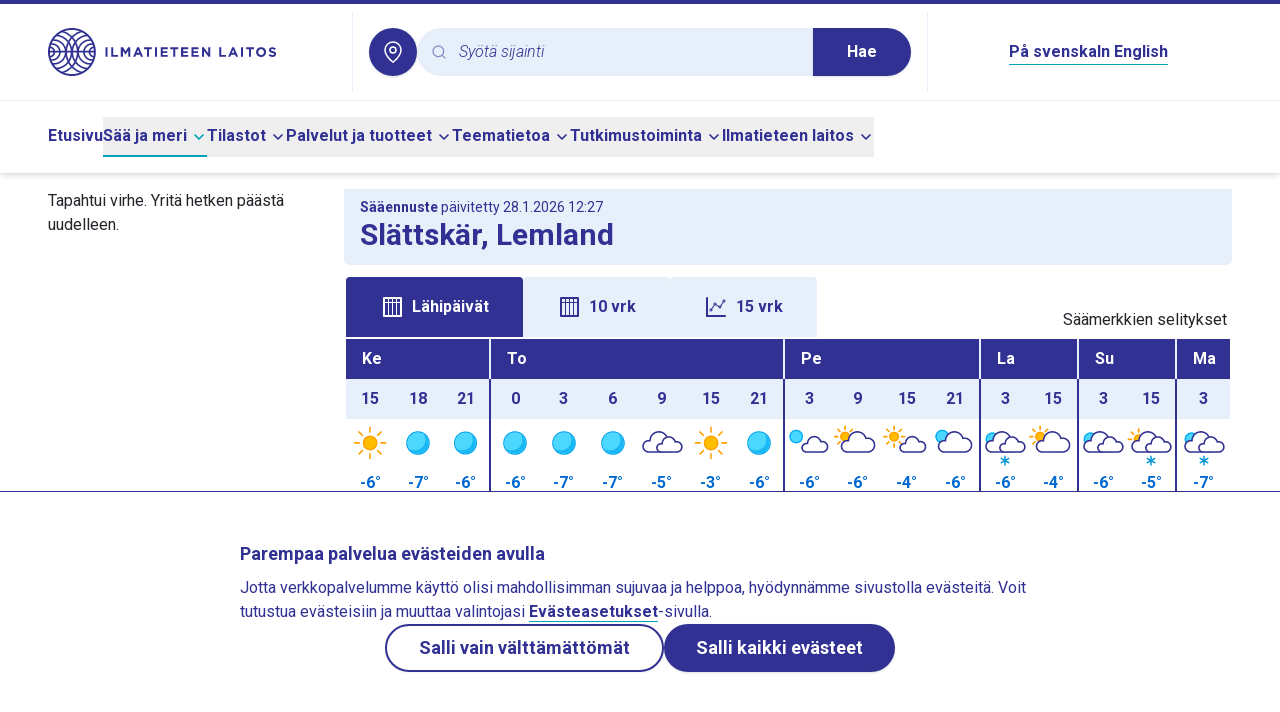

--- FILE ---
content_type: text/html;charset=utf-8
request_url: https://www.ilmatieteenlaitos.fi/saa/lemland/sl%C3%A4ttsk%C3%A4r
body_size: 89328
content:
<!DOCTYPE html><html  lang="fi"><head><meta charset="utf-8">
<meta name="viewport" content="width=device-width, initial-scale=1">
<title>Sää Slättskär, Lemland - Ilmatieteen laitos</title>
<style>@import"https://fonts.googleapis.com/css2?family=Roboto:ital,wght@0,300;0,400;0,500;0,700;1,300&display=swap";*,:after,:before{--tw-border-spacing-x:0;--tw-border-spacing-y:0;--tw-translate-x:0;--tw-translate-y:0;--tw-rotate:0;--tw-skew-x:0;--tw-skew-y:0;--tw-scale-x:1;--tw-scale-y:1;--tw-pan-x: ;--tw-pan-y: ;--tw-pinch-zoom: ;--tw-scroll-snap-strictness:proximity;--tw-gradient-from-position: ;--tw-gradient-via-position: ;--tw-gradient-to-position: ;--tw-ordinal: ;--tw-slashed-zero: ;--tw-numeric-figure: ;--tw-numeric-spacing: ;--tw-numeric-fraction: ;--tw-ring-inset: ;--tw-ring-offset-width:0px;--tw-ring-offset-color:#fff;--tw-ring-color:rgba(59,130,246,.5);--tw-ring-offset-shadow:0 0 #0000;--tw-ring-shadow:0 0 #0000;--tw-shadow:0 0 #0000;--tw-shadow-colored:0 0 #0000;--tw-blur: ;--tw-brightness: ;--tw-contrast: ;--tw-grayscale: ;--tw-hue-rotate: ;--tw-invert: ;--tw-saturate: ;--tw-sepia: ;--tw-drop-shadow: ;--tw-backdrop-blur: ;--tw-backdrop-brightness: ;--tw-backdrop-contrast: ;--tw-backdrop-grayscale: ;--tw-backdrop-hue-rotate: ;--tw-backdrop-invert: ;--tw-backdrop-opacity: ;--tw-backdrop-saturate: ;--tw-backdrop-sepia: ;--tw-contain-size: ;--tw-contain-layout: ;--tw-contain-paint: ;--tw-contain-style: }::backdrop{--tw-border-spacing-x:0;--tw-border-spacing-y:0;--tw-translate-x:0;--tw-translate-y:0;--tw-rotate:0;--tw-skew-x:0;--tw-skew-y:0;--tw-scale-x:1;--tw-scale-y:1;--tw-pan-x: ;--tw-pan-y: ;--tw-pinch-zoom: ;--tw-scroll-snap-strictness:proximity;--tw-gradient-from-position: ;--tw-gradient-via-position: ;--tw-gradient-to-position: ;--tw-ordinal: ;--tw-slashed-zero: ;--tw-numeric-figure: ;--tw-numeric-spacing: ;--tw-numeric-fraction: ;--tw-ring-inset: ;--tw-ring-offset-width:0px;--tw-ring-offset-color:#fff;--tw-ring-color:rgba(59,130,246,.5);--tw-ring-offset-shadow:0 0 #0000;--tw-ring-shadow:0 0 #0000;--tw-shadow:0 0 #0000;--tw-shadow-colored:0 0 #0000;--tw-blur: ;--tw-brightness: ;--tw-contrast: ;--tw-grayscale: ;--tw-hue-rotate: ;--tw-invert: ;--tw-saturate: ;--tw-sepia: ;--tw-drop-shadow: ;--tw-backdrop-blur: ;--tw-backdrop-brightness: ;--tw-backdrop-contrast: ;--tw-backdrop-grayscale: ;--tw-backdrop-hue-rotate: ;--tw-backdrop-invert: ;--tw-backdrop-opacity: ;--tw-backdrop-saturate: ;--tw-backdrop-sepia: ;--tw-contain-size: ;--tw-contain-layout: ;--tw-contain-paint: ;--tw-contain-style: }/*! tailwindcss v3.4.16 | MIT License | https://tailwindcss.com*/*,:after,:before{border:0 solid #e5e7eb;box-sizing:border-box}:after,:before{--tw-content:""}:host,html{line-height:1.5;-webkit-text-size-adjust:100%;font-family:ui-sans-serif,system-ui,sans-serif,Apple Color Emoji,Segoe UI Emoji,Segoe UI Symbol,Noto Color Emoji;font-feature-settings:normal;font-variation-settings:normal;-moz-tab-size:4;-o-tab-size:4;tab-size:4;-webkit-tap-highlight-color:transparent}body{line-height:inherit;margin:0}hr{border-top-width:1px;color:inherit;height:0}abbr:where([title]){-webkit-text-decoration:underline dotted;text-decoration:underline dotted}h1,h2,h3,h4,h5,h6{font-size:inherit;font-weight:inherit}a{color:inherit;text-decoration:inherit}b,strong{font-weight:bolder}code,kbd,pre,samp{font-family:ui-monospace,SFMono-Regular,Menlo,Monaco,Consolas,Liberation Mono,Courier New,monospace;font-feature-settings:normal;font-size:1em;font-variation-settings:normal}small{font-size:80%}sub,sup{font-size:75%;line-height:0;position:relative;vertical-align:baseline}sub{bottom:-.25em}sup{top:-.5em}table{border-collapse:collapse;border-color:inherit;text-indent:0}button,input,optgroup,select,textarea{color:inherit;font-family:inherit;font-feature-settings:inherit;font-size:100%;font-variation-settings:inherit;font-weight:inherit;letter-spacing:inherit;line-height:inherit;margin:0;padding:0}button,select{text-transform:none}button,input:where([type=button]),input:where([type=reset]),input:where([type=submit]){-webkit-appearance:button;background-color:transparent;background-image:none}:-moz-focusring{outline:auto}:-moz-ui-invalid{box-shadow:none}progress{vertical-align:baseline}::-webkit-inner-spin-button,::-webkit-outer-spin-button{height:auto}[type=search]{-webkit-appearance:textfield;outline-offset:-2px}::-webkit-search-decoration{-webkit-appearance:none}::-webkit-file-upload-button{-webkit-appearance:button;font:inherit}summary{display:list-item}blockquote,dd,dl,figure,h1,h2,h3,h4,h5,h6,hr,p,pre{margin:0}fieldset{margin:0}fieldset,legend{padding:0}menu,ol,ul{list-style:none;margin:0;padding:0}dialog{padding:0}textarea{resize:vertical}input::-moz-placeholder,textarea::-moz-placeholder{color:#9ca3af;opacity:1}input::placeholder,textarea::placeholder{color:#9ca3af;opacity:1}[role=button],button{cursor:pointer}:disabled{cursor:default}audio,canvas,embed,iframe,img,object,svg,video{display:block;vertical-align:middle}img,video{height:auto;max-width:100%}[hidden]:where(:not([hidden=until-found])){display:none}:root{--radius:.5rem;--color-appleGreen:#76c81d;--color-blueberry:#303193;--color-icebluetwo:#e7f0fa;--color-white:#fff}.img-caption{white-space:normal;--tw-bg-opacity:1;background-color:rgb(231 240 250/var(--tw-bg-opacity,1));font-size:1rem;line-height:1.5rem;padding:1rem 1.25rem;--tw-text-opacity:1;color:rgb(48 49 147/var(--tw-text-opacity,1))}.img-caption img{display:block}.float-image-caption-container{margin-bottom:1rem}body{--tw-text-opacity:1;color:rgb(33 37 41/var(--tw-text-opacity,1))}blockquote{border-left-width:3px;margin-bottom:1.75rem;margin-top:1.75rem;--tw-border-opacity:1;border-color:rgb(2 184 206/var(--tw-border-opacity,1));padding-left:1.75rem}blockquote p{font-size:1.5rem;font-style:italic;font-weight:300;line-height:2rem;margin-bottom:0}blockquote strong{font-weight:700}body{font-family:Roboto,sans-serif;hyphens:auto;overflow-wrap:break-word}h1,h2,h3,h4,h5,h6{font-weight:700;--tw-text-opacity:1;color:rgb(48 49 147/var(--tw-text-opacity,1));margin-bottom:.5rem}h2,h3,h4,h5,h6{margin-top:1rem}h1{font-size:1.875rem;line-height:2.25rem}h2{font-size:1.5rem;line-height:2rem}h3{font-size:1.125rem;line-height:1.75rem}h4{font-size:1rem;line-height:1.5rem}h5{font-size:.875rem;line-height:1.25rem}h6{font-size:.75rem;line-height:1rem}@media (min-width:768px){.right-column h2{font-size:1.25rem;line-height:1.75rem}}.right-column h2{margin-top:0}.offscreen{clip:rect(1px,1px,1px,1px);height:1px;overflow:hidden;position:absolute;white-space:nowrap;width:1px}#skip-to-main-content{scroll-margin-top:100px}.\!content a:not(:has(button),.newsTag,.themePanel){border-bottom-width:1px;--tw-border-opacity:1;border-color:rgb(2 163 183/var(--tw-border-opacity,1));font-weight:600;--tw-text-opacity:1;color:rgb(48 49 147/var(--tw-text-opacity,1))}.\!content a:not(:has(button),.newsTag,.themePanel):hover{--tw-border-opacity:1;border-color:rgb(48 49 147/var(--tw-border-opacity,1))}.content a:not(:has(button),.newsTag,.themePanel){border-bottom-width:1px;--tw-border-opacity:1;border-color:rgb(2 163 183/var(--tw-border-opacity,1));font-weight:600;--tw-text-opacity:1;color:rgb(48 49 147/var(--tw-text-opacity,1))}.content a:not(:has(button),.newsTag,.themePanel):hover{--tw-border-opacity:1;border-color:rgb(48 49 147/var(--tw-border-opacity,1))}.\!content a:not(:has(button),.newsTag,.themePanel).external{background:url("data:image/svg+xml;charset=utf-8,%3Csvg xmlns='http://www.w3.org/2000/svg' width='24' height='24' viewBox='0 0 24 24'%3E%3Cg fill='none'%3E%3Crect width='24' height='24' rx='12'/%3E%3Cpath fill='%23303193' d='M10.002 3a1 1 0 0 1 .117 1.993L10.002 5H6a1 1 0 0 0-.993.883L5 6v12a1 1 0 0 0 .883.993L6 19h12a1 1 0 0 0 .993-.883L19 18v-4a1 1 0 0 1 1.993-.117L21 14v4a3 3 0 0 1-2.824 2.995L18 21H6a3 3 0 0 1-2.995-2.824L3 18V6a3 3 0 0 1 2.824-2.995L6 3z'/%3E%3Cpath fill='%23303193' d='M19.967 3a1 1 0 0 1 .993.883l.007.117v5.001a1 1 0 0 1-1.994.117l-.006-.117-.001-2.554-8.264 8.26a1 1 0 0 1-1.497-1.32l.084-.094 8.297-8.294L15 5a1 1 0 0 1-.993-.883L14 4a1 1 0 0 1 .883-.993L15 3z'/%3E%3C/g%3E%3C/svg%3E") no-repeat 100%!important;background-size:16px 16px!important;padding-right:20px!important}.content a:not(:has(button),.newsTag,.themePanel).external{background:url("data:image/svg+xml;charset=utf-8,%3Csvg xmlns='http://www.w3.org/2000/svg' width='24' height='24' viewBox='0 0 24 24'%3E%3Cg fill='none'%3E%3Crect width='24' height='24' rx='12'/%3E%3Cpath fill='%23303193' d='M10.002 3a1 1 0 0 1 .117 1.993L10.002 5H6a1 1 0 0 0-.993.883L5 6v12a1 1 0 0 0 .883.993L6 19h12a1 1 0 0 0 .993-.883L19 18v-4a1 1 0 0 1 1.993-.117L21 14v4a3 3 0 0 1-2.824 2.995L18 21H6a3 3 0 0 1-2.995-2.824L3 18V6a3 3 0 0 1 2.824-2.995L6 3z'/%3E%3Cpath fill='%23303193' d='M19.967 3a1 1 0 0 1 .993.883l.007.117v5.001a1 1 0 0 1-1.994.117l-.006-.117-.001-2.554-8.264 8.26a1 1 0 0 1-1.497-1.32l.084-.094 8.297-8.294L15 5a1 1 0 0 1-.993-.883L14 4a1 1 0 0 1 .883-.993L15 3z'/%3E%3C/g%3E%3C/svg%3E") no-repeat 100%;background-size:16px 16px;padding-right:20px}.footer-link:hover{text-decoration-line:underline}.\!content .row,.content .row{display:flex;flex-wrap:wrap}.\!content .col-1,.content .col-1{width:8.333333%}.\!content .col-2,.content .col-2{width:16.666667%}.\!content .col-3,.content .col-3{width:25%}.\!content .col-4,.content .col-4{width:33.333333%}.\!content .col-5,.content .col-5{width:41.666667%}.\!content .col-6,.content .col-6{width:50%}.\!content .col-7,.content .col-7{width:58.333333%}.\!content .col-8,.content .col-8{width:66.666667%}.\!content .col-9,.content .col-9{width:75%}.\!content .col-10,.content .col-10{width:83.333333%}.\!content .col-11,.content .col-11{width:91.666667%}.\!content .col-12,.content .col-12{width:100%}@media (min-width:640px){.\!content .col-sm-1,.content .col-sm-1{width:8.333333%}.\!content .col-sm-2,.content .col-sm-2{width:16.666667%}.\!content .col-sm-3,.content .col-sm-3{width:25%}.\!content .col-sm-4,.content .col-sm-4{width:33.333333%}.\!content .col-sm-5,.content .col-sm-5{width:41.666667%}.\!content .col-sm-6,.content .col-sm-6{width:50%}.\!content .col-sm-7,.content .col-sm-7{width:58.333333%}.\!content .col-sm-8,.content .col-sm-8{width:66.666667%}.\!content .col-sm-9,.content .col-sm-9{width:75%}.\!content .col-sm-10,.content .col-sm-10{width:83.333333%}.\!content .col-sm-11,.content .col-sm-11{width:91.666667%}.\!content .col-sm-12,.content .col-sm-12{width:100%}}@media (min-width:768px){.\!content .col-md-1,.content .col-md-1{width:8.333333%}.\!content .col-md-2,.content .col-md-2{width:16.666667%}.\!content .col-md-3,.content .col-md-3{width:25%}.\!content .col-md-4,.content .col-md-4{width:33.333333%}.\!content .col-md-5,.content .col-md-5{width:41.666667%}.\!content .col-md-6,.content .col-md-6{width:50%}.\!content .col-md-7,.content .col-md-7{width:58.333333%}.\!content .col-md-8,.content .col-md-8{width:66.666667%}.\!content .col-md-9,.content .col-md-9{width:75%}.\!content .col-md-10,.content .col-md-10{width:83.333333%}.\!content .col-md-11,.content .col-md-11{width:91.666667%}.\!content .col-md-12,.content .col-md-12{width:100%}}@media (min-width:1024px){.\!content .col-lg-1,.content .col-lg-1{width:8.333333%}.\!content .col-lg-2,.content .col-lg-2{width:16.666667%}.\!content .col-lg-3,.content .col-lg-3{width:25%}.\!content .col-lg-4,.content .col-lg-4{width:33.333333%}.\!content .col-lg-5,.content .col-lg-5{width:41.666667%}.\!content .col-lg-6,.content .col-lg-6{width:50%}.\!content .col-lg-7,.content .col-lg-7{width:58.333333%}.\!content .col-lg-8,.content .col-lg-8{width:66.666667%}.\!content .col-lg-9,.content .col-lg-9{width:75%}.\!content .col-lg-10,.content .col-lg-10{width:83.333333%}.\!content .col-lg-11,.content .col-lg-11{width:91.666667%}.\!content .col-lg-12,.content .col-lg-12{width:100%}}.\!content p,.content p{white-space:pre-line}.\!content img,.content img{display:inline}.\!content table,.content table{width:100%}.content button:not([class]),.content input:not([class]),.content select:not([class]){-webkit-appearance:revert;-moz-appearance:revert;appearance:revert;background:revert;border:revert;font:inherit;line-height:inherit;padding:revert}.\!content button:not([class]),.\!content input:not([class]),.\!content select:not([class]){-webkit-appearance:revert!important;-moz-appearance:revert!important;appearance:revert!important;background:revert!important;border:revert!important;font:inherit!important;line-height:inherit!important;padding:revert!important}.\!content .fmi-tag,.content .fmi-tag{--tw-bg-opacity:1;background-color:rgb(231 240 250/var(--tw-bg-opacity,1))}.\!content .fmi-tag{border:3px solid transparent!important;border-radius:24px!important;display:inline-block!important;font-weight:500!important;margin:.25rem!important;min-width:100px!important;padding:6px 21px!important;text-align:center!important}.content .fmi-tag{border:3px solid transparent!important;border-radius:24px;display:inline-block;font-weight:500;margin:.25rem;min-width:100px;padding:6px 21px;text-align:center}.\!content .fmi-tag.active,.content .fmi-tag.active{--tw-bg-opacity:1;background-color:rgb(48 49 147/var(--tw-bg-opacity,1))}.\!content .fmi-tag.active,.content .fmi-tag.active{--tw-text-opacity:1;color:rgb(255 255 255/var(--tw-text-opacity,1))}.\!content .fmi-tag:hover,.content .fmi-tag:hover{--tw-bg-opacity:1;background-color:rgb(211 227 244/var(--tw-bg-opacity,1))}.\!content .fmi-tag:hover,.content .fmi-tag:hover{--tw-text-opacity:1;color:rgb(48 49 147/var(--tw-text-opacity,1))}.fill{height:100%;min-height:100%}.\!content p,.content p{margin-bottom:1rem}.\!content li p,.content li p{margin-bottom:0}.\!content ul{list-style-type:disc;margin-bottom:1rem}.\!content ul ::marker{color:#303193}.\!content ul::marker{color:#303193}.content ul{list-style-type:disc;margin-bottom:1rem}.content ul ::marker{color:#303193}.content ul::marker{color:#303193}.\!content ul>li,.content ul>li{margin-left:2rem}.\!content ol,.content ol{list-style-type:decimal;margin-bottom:1rem}.\!content ol>li,.content ol>li{margin-left:2rem}.fmi-form p{margin-bottom:0}.fmi-form legend{font-size:1.25rem;line-height:1.75rem;margin-bottom:1rem}.fmi-form input[type=text],.fmi-form select,.fmi-form textarea{-webkit-appearance:none;-moz-appearance:none;appearance:none;border-radius:0;border-width:1px;display:block;margin-bottom:.75rem;margin-top:.25rem;width:100%;--tw-border-opacity:1;border-color:rgb(128 128 128/var(--tw-border-opacity,1));padding:.25rem .5rem}.fmi-form select{background-image:url("data:image/svg+xml;charset=utf-8,%3Csvg xmlns='http://www.w3.org/2000/svg' width='24' height='24' viewBox='0 0 24 24'%3E%3Cg fill='none'%3E%3Ccircle cx='12' cy='12' r='12'/%3E%3Cpath fill='%23303193' d='M6.293 9.293a1 1 0 0 1 1.32-.083l.094.083L12 13.585l4.293-4.292a1 1 0 0 1 1.32-.083l.094.083a1 1 0 0 1 .083 1.32l-.083.094-5 5a1 1 0 0 1-1.32.083l-.094-.083-5-5a1 1 0 0 1 0-1.414'/%3E%3C/g%3E%3C/svg%3E");background-position:100%;background-repeat:no-repeat;padding-right:1.5rem}.fmi-form textarea{min-height:10rem}.proxy-apps table.wind-and-pressure-forecast{width:auto}.icon{height:1.5rem;width:1.5rem}.error-panel{background-color:rgb(248 215 218/var(--tw-bg-opacity,1));border-color:rgb(148 2 20/var(--tw-border-opacity,1));border-width:1px;color:rgb(148 2 20/var(--tw-text-opacity,1))}.error-panel,.notification-panel{--tw-bg-opacity:1;--tw-text-opacity:1;--tw-border-opacity:1;margin-bottom:1rem;padding:1rem}.notification-panel{background-color:rgb(231 240 250/var(--tw-bg-opacity,1));border-color:rgb(48 49 147/var(--tw-border-opacity,1));border-width:1px;color:rgb(48 49 147/var(--tw-text-opacity,1))}.local-weather-page h2{font-size:1.5rem;line-height:2rem}.local-weather-page hr{border:none;border-top:3px solid var(--color-blueberry)}.local-weather-page .local-weather-header-panel,.local-weather-page .past-weather-header-panel{--tw-bg-opacity:1;background-color:rgb(231 240 250/var(--tw-bg-opacity,1));border-bottom-left-radius:6px;border-bottom-right-radius:6px}.local-weather-page #forecast-table-graph-container,.local-weather-page #forecast-vertical-table-container{position:relative}.local-weather-page #forecast-table-graph-container tr,.local-weather-page #forecast-vertical-table-container tr{border:none}.local-weather-page #forecast-table-graph-container td,.local-weather-page #forecast-vertical-table-container td{height:2rem;max-width:2.5rem;padding:0;vertical-align:middle}.local-weather-page #forecast-table-graph-container .header-date,.local-weather-page #forecast-vertical-table-container .header-date{--tw-bg-opacity:1;background-color:rgb(48 49 147/var(--tw-bg-opacity,1));--tw-text-opacity:1;color:rgb(255 255 255/var(--tw-text-opacity,1));height:2.5rem;text-transform:capitalize}.local-weather-page #forecast-table-graph-container .header-hour,.local-weather-page #forecast-vertical-table-container .header-hour{--tw-bg-opacity:1;background-color:rgb(231 240 250/var(--tw-bg-opacity,1));height:2.5rem}.local-weather-page #forecast-table-graph-container .wxImage,.local-weather-page #forecast-vertical-table-container .wxImage{height:3rem;width:3rem}.local-weather-page #forecast-table-graph-container .windcircle,.local-weather-page #forecast-vertical-table-container .windcircle{--windcircle-size:clamp(1.5rem,1.8rem,2rem);align-items:center;aspect-ratio:1/1;border-radius:50%;display:inline-flex;height:var(--windcircle-size);justify-content:center;min-height:var(--windcircle-size);min-width:var(--windcircle-size);width:var(--windcircle-size)}.local-weather-page #forecast-table-graph-container .windcircle img,.local-weather-page #forecast-vertical-table-container .windcircle img{height:90%;width:90%}.local-weather-page #forecast-table-graph-container .fmi-bg-wind-level1,.local-weather-page #forecast-vertical-table-container .fmi-bg-wind-level1{--tw-bg-opacity:1;background-color:rgb(231 240 250/var(--tw-bg-opacity,1))}.local-weather-page #forecast-table-graph-container .fmi-bg-wind-level2,.local-weather-page #forecast-vertical-table-container .fmi-bg-wind-level2{--tw-bg-opacity:1;background-color:rgb(58 102 227/var(--tw-bg-opacity,1))}.local-weather-page #forecast-table-graph-container .fmi-bg-wind-level3,.local-weather-page #forecast-vertical-table-container .fmi-bg-wind-level3{--tw-bg-opacity:1;background-color:rgb(48 49 147/var(--tw-bg-opacity,1))}.local-weather-page #forecast-table-graph-container .fmi-bg-wind-level4,.local-weather-page #forecast-vertical-table-container .fmi-bg-wind-level4{--tw-bg-opacity:1;background-color:rgb(0 0 0/var(--tw-bg-opacity,1))}.local-weather-page #forecast-table-graph-container .feelslike-same,.local-weather-page #forecast-vertical-table-container .feelslike-same{background:url("data:image/svg+xml;charset=utf-8,%3Csvg xmlns='http://www.w3.org/2000/svg' width='36' height='36' viewBox='0 0 36 36'%3E%3Cg fill='%23D8E7F2' fill-rule='evenodd' transform='translate(1)'%3E%3Cpath d='M17 14c9.389 0 17 7.611 17 17v5H0v-5c0-9.389 7.611-17 17-17'/%3E%3Ccircle cx='17' cy='8' r='8'/%3E%3C/g%3E%3C/svg%3E") 50% no-repeat;background-size:2.3rem 2.3rem}.local-weather-page #forecast-table-graph-container .feelslike-colder,.local-weather-page #forecast-vertical-table-container .feelslike-colder{--tw-text-opacity:1;background:url("data:image/svg+xml;charset=utf-8,%3Csvg xmlns='http://www.w3.org/2000/svg' width='36' height='36' viewBox='0 0 36 36'%3E%3Cg fill='%233A66E3' transform='translate(1)'%3E%3Cpath d='M17 14c9.389 0 17 7.611 17 17v5H0v-5c0-9.389 7.611-17 17-17'/%3E%3Ccircle cx='17' cy='8' r='8'/%3E%3C/g%3E%3C/svg%3E") 50% no-repeat;background-size:2.3rem 2.3rem;color:rgb(255 255 255/var(--tw-text-opacity,1))}.local-weather-page #forecast-table-graph-container .feelslike-warmer,.local-weather-page #forecast-vertical-table-container .feelslike-warmer{background:url("data:image/svg+xml;charset=utf-8,%3Csvg xmlns='http://www.w3.org/2000/svg' width='36' height='36' viewBox='0 0 36 36'%3E%3Cg fill='%23F8D7DA' fill-rule='evenodd' transform='translate(1)'%3E%3Cpath d='M17 14c9.389 0 17 7.611 17 17v5H0v-5c0-9.389 7.611-17 17-17'/%3E%3Ccircle cx='17' cy='8' r='8'/%3E%3C/g%3E%3C/svg%3E") 50% no-repeat;background-size:2.3rem 2.3rem}.local-weather-page #forecast-table-graph-container .feelslike-value,.local-weather-page #forecast-vertical-table-container .feelslike-value{align-items:flex-end;display:flex;height:3rem;justify-content:center;margin:auto;padding-bottom:.2rem}.local-weather-page #forecast-table-graph-container .pop-background-light,.local-weather-page #forecast-vertical-table-container .pop-background-light{--tw-bg-opacity:1;background-color:rgb(216 231 242/var(--tw-bg-opacity,1))}.local-weather-page #forecast-table-graph-container .pop-background-dark,.local-weather-page #forecast-vertical-table-container .pop-background-dark{--tw-text-opacity:1;color:rgb(255 255 255/var(--tw-text-opacity,1));--tw-bg-opacity:1;background-color:rgb(58 102 227/var(--tw-bg-opacity,1))}.local-weather-page #forecast-table-graph-container .day-break-border-dark,.local-weather-page #forecast-vertical-table-container .day-break-border-dark{border-left:2px solid var(--color-blueberry)!important}.local-weather-page #forecast-table-graph-container .day-break-border-light,.local-weather-page #forecast-vertical-table-container .day-break-border-light{border-left:2px solid var(--color-icebluetwo)!important}.local-weather-page #forecast-table-graph-container .temperature-plus,.local-weather-page #forecast-vertical-table-container .temperature-plus{--tw-text-opacity:1;color:rgb(220 0 0/var(--tw-text-opacity,1))}.local-weather-page #forecast-table-graph-container .temperature-minus,.local-weather-page #forecast-vertical-table-container .temperature-minus{--tw-text-opacity:1;color:rgb(0 105 209/var(--tw-text-opacity,1))}.local-weather-page #forecast-table-graph-container .title-row,.local-weather-page #forecast-vertical-table-container .title-row{white-space:nowrap}.local-weather-page #forecast-table-graph-container .title-text,.local-weather-page #forecast-vertical-table-container .title-text{--tw-bg-opacity:1;background-color:rgb(255 255 255/var(--tw-bg-opacity,1));padding-bottom:.4rem;padding-top:.4rem}.local-weather-page #forecast-table-graph-container .precipitation-pillar-container,.local-weather-page #forecast-vertical-table-container .precipitation-pillar-container{align-items:flex-end;display:flex;height:1.6rem;justify-content:center}.local-weather-page #forecast-table-graph-container .precipitation-pillar-container .precipitation-pillar,.local-weather-page #forecast-vertical-table-container .precipitation-pillar-container .precipitation-pillar{--tw-bg-opacity:1;background-color:rgb(58 102 227/var(--tw-bg-opacity,1));width:20px}.local-weather-page #forecast-table-graph-container .precipitation-pillar-container .precipitation-pillar-empty,.local-weather-page #forecast-vertical-table-container .precipitation-pillar-container .precipitation-pillar-empty{background-color:transparent;width:20px}@media (max-width:360px){.local-weather-page #forecast-table-graph-container .vertical-forecast-table,.local-weather-page #forecast-vertical-table-container .vertical-forecast-table{font-size:.9rem}}@media (max-width:340px){.local-weather-page #forecast-table-graph-container .vertical-forecast-table,.local-weather-page #forecast-vertical-table-container .vertical-forecast-table{font-size:.8rem}}.local-weather-page #forecast-table-graph-container .vertical-forecast-table .hourly-value-expand-panel:hover .closeHideButton,.local-weather-page #forecast-vertical-table-container .vertical-forecast-table .hourly-value-expand-panel:hover .closeHideButton{border:1px solid var(--color-blueberry)}.local-weather-page #forecast-table-graph-container .vertical-forecast-table .hourly-value-expand-panel:hover .closeHideButton.fmi-arrow-up-icon,.local-weather-page #forecast-vertical-table-container .vertical-forecast-table .hourly-value-expand-panel:hover .closeHideButton.fmi-arrow-up-icon{background-image:url("data:image/svg+xml;charset=utf-8,%3Csvg xmlns='http://www.w3.org/2000/svg' width='24' height='24' viewBox='0 0 24 24'%3E%3Cg fill='none'%3E%3Ccircle cx='12' cy='12' r='12'/%3E%3Cpath fill='%2302B8CE' d='M6.293 14.707a1 1 0 0 0 1.32.083l.094-.083L12 10.415l4.293 4.292a1 1 0 0 0 1.32.083l.094-.083a1 1 0 0 0 .083-1.32l-.083-.094-5-5a1 1 0 0 0-1.32-.083l-.094.083-5 5a1 1 0 0 0 0 1.414'/%3E%3C/g%3E%3C/svg%3E")}.local-weather-page #forecast-table-graph-container .vertical-forecast-table .hourly-value-expand-panel:hover .closeHideButton.fmi-arrow-down-icon,.local-weather-page #forecast-vertical-table-container .vertical-forecast-table .hourly-value-expand-panel:hover .closeHideButton.fmi-arrow-down-icon{background-image:url("data:image/svg+xml;charset=utf-8,%3Csvg xmlns='http://www.w3.org/2000/svg' width='24' height='24' viewBox='0 0 24 24'%3E%3Cg fill='none'%3E%3Ccircle cx='12' cy='12' r='12'/%3E%3Cpath fill='%2302B8CE' d='M6.293 9.293a1 1 0 0 1 1.32-.083l.094.083L12 13.585l4.293-4.292a1 1 0 0 1 1.32-.083l.094.083a1 1 0 0 1 .083 1.32l-.083.094-5 5a1 1 0 0 1-1.32.083l-.094-.083-5-5a1 1 0 0 1 0-1.414'/%3E%3C/g%3E%3C/svg%3E")}.local-weather-page #forecast-table-graph-container .vertical-forecast-table .closeHideButton,.local-weather-page #forecast-vertical-table-container .vertical-forecast-table .closeHideButton{--tw-bg-opacity:1;background-color:rgb(255 255 255/var(--tw-bg-opacity,1));background-position:50%;background-repeat:no-repeat;background-size:1.5rem 1.5rem;border:1px solid var(--color-white);border-radius:1.25rem;min-height:2.5rem;min-width:2.5rem}.local-weather-page #forecast-table-graph-container .vertical-forecast-table .closeHideButton.fmi-arrow-up-icon,.local-weather-page #forecast-vertical-table-container .vertical-forecast-table .closeHideButton.fmi-arrow-up-icon{background-image:url("data:image/svg+xml;charset=utf-8,%3Csvg xmlns='http://www.w3.org/2000/svg' width='24' height='24' viewBox='0 0 24 24'%3E%3Cg fill='none'%3E%3Ccircle cx='12' cy='12' r='12'/%3E%3Cpath fill='%23303193' d='M6.293 14.707a1 1 0 0 0 1.32.083l.094-.083L12 10.415l4.293 4.292a1 1 0 0 0 1.32.083l.094-.083a1 1 0 0 0 .083-1.32l-.083-.094-5-5a1 1 0 0 0-1.32-.083l-.094.083-5 5a1 1 0 0 0 0 1.414'/%3E%3C/g%3E%3C/svg%3E")}.local-weather-page #forecast-table-graph-container .vertical-forecast-table .closeHideButton.fmi-arrow-down-icon,.local-weather-page #forecast-vertical-table-container .vertical-forecast-table .closeHideButton.fmi-arrow-down-icon{background-image:url("data:image/svg+xml;charset=utf-8,%3Csvg xmlns='http://www.w3.org/2000/svg' width='24' height='24' viewBox='0 0 24 24'%3E%3Cg fill='none'%3E%3Ccircle cx='12' cy='12' r='12'/%3E%3Cpath fill='%23303193' d='M6.293 9.293a1 1 0 0 1 1.32-.083l.094.083L12 13.585l4.293-4.292a1 1 0 0 1 1.32-.083l.094.083a1 1 0 0 1 .083 1.32l-.083.094-5 5a1 1 0 0 1-1.32.083l-.094-.083-5-5a1 1 0 0 1 0-1.414'/%3E%3C/g%3E%3C/svg%3E")}@media (max-width:360px){.local-weather-page #forecast-table-graph-container .vertical-forecast-table .hourly-forecast-table,.local-weather-page #forecast-vertical-table-container .vertical-forecast-table .hourly-forecast-table{font-size:.9rem}}@media (max-width:340px){.local-weather-page #forecast-table-graph-container .vertical-forecast-table .hourly-forecast-table,.local-weather-page #forecast-vertical-table-container .vertical-forecast-table .hourly-forecast-table{font-size:.8rem}}.local-weather-page #forecast-table-graph-container .vertical-forecast-table .hourly-forecast-table .hour-cell,.local-weather-page #forecast-vertical-table-container .vertical-forecast-table .hourly-forecast-table .hour-cell{--tw-bg-opacity:1;background-color:rgb(231 240 250/var(--tw-bg-opacity,1));width:15%}.local-weather-page #forecast-table-graph-container .vertical-forecast-table .hourly-forecast-table .symbol-cell,.local-weather-page #forecast-vertical-table-container .vertical-forecast-table .hourly-forecast-table .symbol-cell{width:16%}.local-weather-page #forecast-table-graph-container .vertical-forecast-table .hourly-forecast-table .temperature-cell,.local-weather-page #forecast-vertical-table-container .vertical-forecast-table .hourly-forecast-table .temperature-cell{width:12%}.local-weather-page #forecast-table-graph-container .vertical-forecast-table .hourly-forecast-table .feelslike-cell,.local-weather-page #forecast-vertical-table-container .vertical-forecast-table .hourly-forecast-table .feelslike-cell{display:table-cell;height:2.5rem;justify-content:center;line-height:2.5rem;margin:0;position:relative;vertical-align:middle;width:12%}.local-weather-page #forecast-table-graph-container .vertical-forecast-table .hourly-forecast-table .wind-cell,.local-weather-page #forecast-vertical-table-container .vertical-forecast-table .hourly-forecast-table .wind-cell{width:25%}.local-weather-page #forecast-table-graph-container .vertical-forecast-table .hourly-forecast-table .precipitation-cell,.local-weather-page #forecast-vertical-table-container .vertical-forecast-table .hourly-forecast-table .precipitation-cell{width:20%}.local-weather-page #forecast-table-graph-container #forecast-tabs,.local-weather-page #forecast-vertical-table-container #forecast-tabs{padding-bottom:0;padding-left:2px}.local-weather-page #forecast-table-graph-container #forecast-tabs button,.local-weather-page #forecast-vertical-table-container #forecast-tabs button{border-bottom-left-radius:0;border-bottom-right-radius:0;padding:1rem 2rem}.local-weather-page #forecast-table-graph-container #forecast-tabs .table-icon-blue .table-icon,.local-weather-page #forecast-vertical-table-container #forecast-tabs .table-icon-blue .table-icon{background:url("data:image/svg+xml;charset=utf-8,%3Csvg xmlns='http://www.w3.org/2000/svg' width='24' height='24' viewBox='0 0 24 24'%3E%3Cg fill='none' fill-rule='evenodd'%3E%3Crect width='24' height='24' rx='12'/%3E%3Cg fill='%23303193'%3E%3Cpath fill-rule='nonzero' d='M21 2a1 1 0 0 1 1 1v18a1 1 0 0 1-1 1H4a1 1 0 0 1-1-1V3a1 1 0 0 1 1-1zm-1 2H5v16h15z'/%3E%3Cpath d='M3 7h17v1H3z'/%3E%3Cpath d='M8 4h1v16H8zm4 0h1v16h-1zm4 0h1v16h-1z'/%3E%3C/g%3E%3C/g%3E%3C/svg%3E") no-repeat 50%;background-size:1.5rem 1.5rem;height:1.5rem;width:1.5rem}.local-weather-page #forecast-table-graph-container #forecast-tabs .table-icon-white .table-icon,.local-weather-page #forecast-vertical-table-container #forecast-tabs .table-icon-white .table-icon{background:url("data:image/svg+xml;charset=utf-8,%3Csvg xmlns='http://www.w3.org/2000/svg' width='24' height='24' viewBox='0 0 24 24'%3E%3Cg fill='none'%3E%3Crect width='24' height='24' rx='12'/%3E%3Cg fill='%23FFF'%3E%3Cpath d='M21 2a1 1 0 0 1 1 1v18a1 1 0 0 1-1 1H4a1 1 0 0 1-1-1V3a1 1 0 0 1 1-1zm-1 2H5v16h15z'/%3E%3Cpath d='M3 7h17v1H3z'/%3E%3Cpath d='M8 4h1v16H8zm4 0h1v16h-1zm4 0h1v16h-1z'/%3E%3C/g%3E%3C/g%3E%3C/svg%3E") no-repeat 50%;background-size:1.5rem 1.5rem;height:1.5rem;width:1.5rem}.local-weather-page #forecast-table-graph-container #forecast-tabs .graph-icon-blue .graph-icon,.local-weather-page #forecast-vertical-table-container #forecast-tabs .graph-icon-blue .graph-icon{background:url("data:image/svg+xml;charset=utf-8,%3Csvg xmlns='http://www.w3.org/2000/svg' width='24' height='24' viewBox='0 0 24 24'%3E%3Cg fill='none' fill-rule='evenodd'%3E%3Crect width='24' height='24' rx='12'/%3E%3Cpath fill='%23303193' d='M3 2a1 1 0 0 1 1 1v17h17a1 1 0 0 1 0 2H2V3a1 1 0 0 1 1-1'/%3E%3Cpath fill='%23303193' fill-rule='nonzero' d='M11 7.5a1.5 1.5 0 1 1-.001 3.001A1.5 1.5 0 0 1 11 7.5m0 1a.5.5 0 1 0 0 1 .5.5 0 0 0 0-1m5 2a1.5 1.5 0 1 1-.001 3.001A1.5 1.5 0 0 1 16 10.5m0 1a.5.5 0 1 0 0 1 .5.5 0 0 0 0-1m-9 2a1.5 1.5 0 1 1-.001 3.001A1.5 1.5 0 0 1 7 13.5m0 1a.5.5 0 1 0 0 1 .5.5 0 0 0 0-1m13-10a1.5 1.5 0 1 1-.001 3.001A1.5 1.5 0 0 1 20 4.5m0 1a.5.5 0 1 0 0 1 .5.5 0 0 0 0-1'/%3E%3Cpath fill='%23303193' fill-rule='nonzero' d='m10.265 9.2.832.555-3.349 5.021-.832-.555zm.916.619.546-.838 3.881 2.532-.546.838zm8.104-3.609.826.564-3.393 4.973-.826-.564z'/%3E%3C/g%3E%3C/svg%3E") no-repeat 50%;background-size:1.5rem 1.5rem;height:1.5rem;width:1.5rem}.local-weather-page #forecast-table-graph-container #forecast-tabs .graph-icon-white .graph-icon,.local-weather-page #forecast-vertical-table-container #forecast-tabs .graph-icon-white .graph-icon{background:url("data:image/svg+xml;charset=utf-8,%3Csvg xmlns='http://www.w3.org/2000/svg' width='24' height='24' viewBox='0 0 24 24'%3E%3Cg fill='none' fill-rule='evenodd'%3E%3Crect width='24' height='24' rx='12'/%3E%3Cpath fill='%23FFF' d='M3 2a1 1 0 0 1 1 1v17h17a1 1 0 0 1 0 2H2V3a1 1 0 0 1 1-1'/%3E%3Cpath fill='%23FFF' fill-rule='nonzero' d='M11 7.5a1.5 1.5 0 1 1-.001 3.001A1.5 1.5 0 0 1 11 7.5m0 1a.5.5 0 1 0 0 1 .5.5 0 0 0 0-1m5 2a1.5 1.5 0 1 1-.001 3.001A1.5 1.5 0 0 1 16 10.5m0 1a.5.5 0 1 0 0 1 .5.5 0 0 0 0-1m-9 2a1.5 1.5 0 1 1-.001 3.001A1.5 1.5 0 0 1 7 13.5m0 1a.5.5 0 1 0 0 1 .5.5 0 0 0 0-1m13-10a1.5 1.5 0 1 1-.001 3.001A1.5 1.5 0 0 1 20 4.5m0 1a.5.5 0 1 0 0 1 .5.5 0 0 0 0-1'/%3E%3Cpath fill='%23FFF' fill-rule='nonzero' d='m10.265 9.2.832.555-3.349 5.021-.832-.555zm.916.619.546-.838 3.881 2.532-.546.838zm8.104-3.609.826.564-3.393 4.973-.826-.564z'/%3E%3C/g%3E%3C/svg%3E") no-repeat 50%;background-size:1.5rem 1.5rem;height:1.5rem;width:1.5rem}.local-weather-page #forecast-table-graph-container #forecast-tabs .tab-hover,.local-weather-page #forecast-vertical-table-container #forecast-tabs .tab-hover{--tw-bg-opacity:1;background-color:rgb(211 227 244/var(--tw-bg-opacity,1));--tw-text-opacity:1;color:rgb(48 49 147/var(--tw-text-opacity,1))}.local-weather-page #forecast-table-graph-container #forecast-tabs .tab-hover .table-icon,.local-weather-page #forecast-vertical-table-container #forecast-tabs .tab-hover .table-icon{background:url("data:image/svg+xml;charset=utf-8,%3Csvg xmlns='http://www.w3.org/2000/svg' width='24' height='24' viewBox='0 0 24 24'%3E%3Cg fill='none'%3E%3Crect width='24' height='24' rx='12'/%3E%3Cg fill='%2302B8CE'%3E%3Cpath d='M21 2a1 1 0 0 1 1 1v18a1 1 0 0 1-1 1H4a1 1 0 0 1-1-1V3a1 1 0 0 1 1-1zm-1 2H5v16h15z'/%3E%3Cpath d='M3 7h17v1H3z'/%3E%3Cpath d='M8 4h1v16H8zm4 0h1v16h-1zm4 0h1v16h-1z'/%3E%3C/g%3E%3C/g%3E%3C/svg%3E") no-repeat 50%;background-size:1.5rem 1.5rem;height:1.5rem;width:1.5rem}.local-weather-page #forecast-table-graph-container #forecast-tabs .tab-hover .graph-icon,.local-weather-page #forecast-vertical-table-container #forecast-tabs .tab-hover .graph-icon{background:url("data:image/svg+xml;charset=utf-8,%3Csvg xmlns='http://www.w3.org/2000/svg' width='24' height='24' viewBox='0 0 24 24'%3E%3Cg fill='none' fill-rule='evenodd'%3E%3Crect width='24' height='24' rx='12'/%3E%3Cpath fill='%2302B8CE' d='M3 2a1 1 0 0 1 1 1v17h17a1 1 0 0 1 0 2H2V3a1 1 0 0 1 1-1'/%3E%3Cpath fill='%2302B8CE' fill-rule='nonzero' d='M11 7.5a1.5 1.5 0 1 1-.001 3.001A1.5 1.5 0 0 1 11 7.5m0 1a.5.5 0 1 0 0 1 .5.5 0 0 0 0-1m5 2a1.5 1.5 0 1 1-.001 3.001A1.5 1.5 0 0 1 16 10.5m0 1a.5.5 0 1 0 0 1 .5.5 0 0 0 0-1m-9 2a1.5 1.5 0 1 1-.001 3.001A1.5 1.5 0 0 1 7 13.5m0 1a.5.5 0 1 0 0 1 .5.5 0 0 0 0-1m13-10a1.5 1.5 0 1 1-.001 3.001A1.5 1.5 0 0 1 20 4.5m0 1a.5.5 0 1 0 0 1 .5.5 0 0 0 0-1'/%3E%3Cpath fill='%2302B8CE' fill-rule='nonzero' d='m10.265 9.2.832.555-3.349 5.021-.832-.555zm.916.619.546-.838 3.881 2.532-.546.838zm8.104-3.609.826.564-3.393 4.973-.826-.564z'/%3E%3C/g%3E%3C/svg%3E") no-repeat 50%;background-size:1.5rem 1.5rem;height:1.5rem;width:1.5rem}.local-weather-page #forecast-table-graph-container #forecast-tenday-daily-tabs .symbolPos,.local-weather-page #forecast-vertical-table-container #forecast-tenday-daily-tabs .symbolPos{display:inline}.local-weather-page #forecast-table-graph-container #forecast-tenday-daily-tabs .symbolNeg,.local-weather-page #forecast-table-graph-container #forecast-tenday-daily-tabs .symbolPos.active,.local-weather-page #forecast-table-graph-container #forecast-tenday-daily-tabs .tab-hover .symbolNeg,.local-weather-page #forecast-vertical-table-container #forecast-tenday-daily-tabs .symbolNeg,.local-weather-page #forecast-vertical-table-container #forecast-tenday-daily-tabs .symbolPos.active,.local-weather-page #forecast-vertical-table-container #forecast-tenday-daily-tabs .tab-hover .symbolNeg{display:none}.local-weather-page #forecast-table-graph-container #forecast-tenday-daily-tabs .symbolNeg.active,.local-weather-page #forecast-table-graph-container #forecast-tenday-daily-tabs .tab-hover .symbolPos,.local-weather-page #forecast-vertical-table-container #forecast-tenday-daily-tabs .symbolNeg.active,.local-weather-page #forecast-vertical-table-container #forecast-tenday-daily-tabs .tab-hover .symbolPos{display:inline}.local-weather-page #forecast-table-graph-container #forecast-tenday-daily-tabs .active,.local-weather-page #forecast-vertical-table-container #forecast-tenday-daily-tabs .active{--tw-text-opacity:1;color:rgb(255 255 255/var(--tw-text-opacity,1))}.local-weather-page #forecast-table-graph-container #forecast-tenday-daily-tabs .tab-hover,.local-weather-page #forecast-vertical-table-container #forecast-tenday-daily-tabs .tab-hover{--tw-bg-opacity:1;background-color:rgb(211 227 244/var(--tw-bg-opacity,1));--tw-text-opacity:1;color:rgb(48 49 147/var(--tw-text-opacity,1))}.local-weather-page #forecast-table-graph-container #forecast-tenday-daily-tabs .tab-hover .temperature-plus,.local-weather-page #forecast-vertical-table-container #forecast-tenday-daily-tabs .tab-hover .temperature-plus{--tw-text-opacity:1;color:rgb(220 0 0/var(--tw-text-opacity,1))}.local-weather-page #forecast-table-graph-container #forecast-tenday-daily-tabs .tab-hover .temperature-minus,.local-weather-page #forecast-vertical-table-container #forecast-tenday-daily-tabs .tab-hover .temperature-minus{--tw-text-opacity:1;color:rgb(0 105 209/var(--tw-text-opacity,1))}.local-weather-page #forecast-table-graph-container #forecast-tenday-daily-tabs button,.local-weather-page #forecast-vertical-table-container #forecast-tenday-daily-tabs button{border-bottom-left-radius:0;border-bottom-right-radius:0}.local-weather-page #forecast-table-graph-container #weather-icon-help-link-container,.local-weather-page #forecast-vertical-table-container #weather-icon-help-link-container{position:absolute;right:5px;top:35px}.local-weather-page #warnings-container .warning-icon{background-position:50%;background-repeat:no-repeat;background-size:2rem 2rem;border:3px solid #fff;border-radius:1rem;min-height:2rem;min-width:2rem}.local-weather-page #warnings-container .warning-icon.level2{--tw-bg-opacity:1;background-color:rgb(248 248 0/var(--tw-bg-opacity,1))}.local-weather-page #warnings-container .warning-icon.level3{--tw-bg-opacity:1;background-color:rgb(255 183 0/var(--tw-bg-opacity,1))}.local-weather-page #warnings-container .warning-icon.level4{--tw-bg-opacity:1;background-color:rgb(208 2 27/var(--tw-bg-opacity,1))}.local-weather-page #warnings-container .warning-day-panel.level1{background-color:rgb(118 200 29/var(--tw-bg-opacity,1));--tw-bg-opacity:.2}.local-weather-page #warnings-container .warning-day-panel.level2{--tw-bg-opacity:1;background-color:rgb(248 248 0/var(--tw-bg-opacity,1));--tw-border-opacity:1!important;border-color:rgb(248 248 0/var(--tw-border-opacity,1))!important}.local-weather-page #warnings-container .warning-day-panel.level3{--tw-bg-opacity:1;background-color:rgb(255 183 0/var(--tw-bg-opacity,1));--tw-border-opacity:1!important;border-color:rgb(255 183 0/var(--tw-border-opacity,1))!important}.local-weather-page #warnings-container .warning-day-panel.level4{--tw-bg-opacity:1;background-color:rgb(208 2 27/var(--tw-bg-opacity,1));--tw-border-opacity:1!important;border-color:rgb(208 2 27/var(--tw-border-opacity,1))!important;color:#fff}@media (forced-colors:active){.local-weather-page #warnings-container .warning-icon{border-color:windowText}.local-weather-page #warnings-container .highcontrast-legend{display:inline-flex}.local-weather-page #warnings-container .warning-icon.flood{background-image:url("data:image/svg+xml;charset=utf-8,%3Csvg xmlns='http://www.w3.org/2000/svg' width='28' height='28' viewBox='0 0 28 28'%3E%3Cpath d='M21.543 17.965c-1.172 0-1.785.652-2.277 1.176-.438.468-.786.84-1.5.84-.715 0-1.063-.372-1.5-.84-.493-.524-1.106-1.176-2.278-1.176-1.175 0-1.789.652-2.281 1.176-.437.468-.785.836-1.5.836s-1.059-.368-1.5-.836c-.492-.524-1.102-1.176-2.277-1.176a.533.533 0 1 0 0 1.066h.011c.704.004 1.051.375 1.489.84.492.524 1.101 1.176 2.277 1.176s1.79-.652 2.277-1.176c.442-.469.79-.84 1.504-.84.711 0 1.059.371 1.5.84.492.524 1.102 1.176 2.278 1.176s1.789-.652 2.277-1.176c.437-.465.785-.832 1.492-.84h.008a.533.533 0 1 0 0-1.066m0 0' style='stroke:none;fill-rule:evenodd;fill:%23fff;fill-opacity:1'/%3E%3Cpath d='M21.543 15.527c-1.172 0-1.785.653-2.277 1.176-.438.469-.786.84-1.5.84-.715 0-1.059-.371-1.5-.84-.493-.523-1.102-1.176-2.278-1.176s-1.789.653-2.281 1.176c-.437.469-.785.84-1.5.84s-1.059-.371-1.5-.84c-.492-.523-1.102-1.176-2.277-1.176a.533.533 0 1 0 0 1.067h.008c.707.004 1.054.375 1.492.84.488.523 1.101 1.175 2.277 1.175s1.79-.652 2.277-1.175c.442-.47.79-.84 1.504-.84.711 0 1.059.37 1.5.84.492.523 1.102 1.175 2.278 1.175s1.789-.652 2.277-1.175c.437-.465.785-.836 1.492-.84h.008a.54.54 0 0 0 .465-.266.54.54 0 0 0 0-.535.54.54 0 0 0-.465-.266m0 0' style='stroke:none;fill-rule:evenodd;fill:%23fff;fill-opacity:1'/%3E%3Cpath d='m20.387 11.488-6.453-4.855-6.454 4.855h2.407v6.582h.02c.761 0 1.128-.394 1.597-.894.523-.559 1.176-1.254 2.43-1.254s1.902.695 2.425 1.254c.47.5.84.894 1.598.894h.02v-6.582Zm-5.313 2.418h-2.32V11.59h2.32Zm0 0' style='stroke:none;fill-rule:evenodd;fill:%23fff;fill-opacity:1'/%3E%3C/svg%3E")}.local-weather-page #warnings-container .warning-icon.cold-weather{background-image:url("data:image/svg+xml;charset=utf-8,%3Csvg xmlns='http://www.w3.org/2000/svg' width='28' height='28' viewBox='0 0 28 28'%3E%3Cpath d='M14.367 18.234v-5.543c0-.3-.238-.539-.539-.539a.54.54 0 0 0-.539.54v5.542a1.327 1.327 0 1 0 1.867 1.211c0-.539-.324-1.004-.789-1.21' style='stroke:none;fill-rule:evenodd;fill:%23fff;fill-opacity:1'/%3E%3Cpath d='M13.828 21.453a2.01 2.01 0 0 1-2.008-2.008c0-.562.23-1.086.649-1.468v-.004a.62.62 0 0 0 .199-.453V7.383c0-.64.52-1.16 1.16-1.16s1.164.52 1.164 1.16V17.52c0 .18.078.34.2.453v.004c.417.382.644.906.644 1.468 0 1.11-.899 2.008-2.008 2.008m3.676-11.558a.52.52 0 1 0 0-1.04h-1.27v-.652h1.27a.52.52 0 1 0 0-1.039h-1.277a2.414 2.414 0 0 0-2.399-2.187 2.41 2.41 0 0 0-2.402 2.406v9.883a3.24 3.24 0 0 0-.848 2.18 3.256 3.256 0 0 0 3.25 3.253 3.26 3.26 0 0 0 3.254-3.254 3.24 3.24 0 0 0-.848-2.18v-5.68h1.27a.517.517 0 1 0 0-1.034h-1.27v-.656Zm0 0' style='stroke:none;fill-rule:evenodd;fill:%23fff;fill-opacity:1'/%3E%3C/svg%3E")}.local-weather-page #warnings-container .warning-icon.forest-fire-weather{background-image:url("data:image/svg+xml;charset=utf-8,%3Csvg xmlns='http://www.w3.org/2000/svg' width='28' height='28' viewBox='0 0 28 28'%3E%3Cpath d='M8.09 20.926h12.437v-1.211H8.09ZM17.992 12.91c.274 1.336-1.105 3.11-1.597 2.18-.243-.457.152-1.195.289-1.63.226-.718.406-1.48.375-2.237-.09-2.313-2.004-5.645-5.016-5.621 1.676 2.02-2.559 3.894-1.715 8.308-.75-.129-1.293-1.55-1.293-1.55s-1.762 6.367 3.524 6.367c-1.309-.825-2.27-2.032-2.309-3.422 0 0 1.148.953 2.164.91-.766-1.988.613-4.067 2.328-4.8-.566 1.183-1.164 2.66-.988 3.991.273 2.063 2.582 1.938 4.062.645 0 .879-1.207 1.972-1.96 2.676 5.062-.957 3.238-5.336 2.136-5.817' style='stroke:none;fill-rule:evenodd;fill:%23fff;fill-opacity:1'/%3E%3C/svg%3E")}.local-weather-page #warnings-container .warning-icon.hot-weather{background-image:url("data:image/svg+xml;charset=utf-8,%3Csvg xmlns='http://www.w3.org/2000/svg' width='28' height='28' viewBox='0 0 28 28'%3E%3Cpath d='M14.367 18.234v-5.543c0-.3-.238-.539-.539-.539a.54.54 0 0 0-.539.54v5.542a1.327 1.327 0 1 0 1.867 1.211c0-.539-.324-1.004-.789-1.21' style='stroke:none;fill-rule:evenodd;fill:%23fff;fill-opacity:1'/%3E%3Cpath d='M13.828 21.453a2.01 2.01 0 0 1-2.008-2.008c0-.562.23-1.086.649-1.468v-.004a.62.62 0 0 0 .199-.453V7.383c0-.64.52-1.16 1.16-1.16s1.164.52 1.164 1.16V17.52c0 .18.078.34.2.453v.004c.417.382.644.906.644 1.468 0 1.11-.899 2.008-2.008 2.008m3.676-11.558a.52.52 0 1 0 0-1.04h-1.27v-.652h1.27a.52.52 0 1 0 0-1.039h-1.277a2.414 2.414 0 0 0-2.399-2.187 2.41 2.41 0 0 0-2.402 2.406v9.883a3.24 3.24 0 0 0-.848 2.18 3.256 3.256 0 0 0 3.25 3.253 3.26 3.26 0 0 0 3.254-3.254 3.24 3.24 0 0 0-.848-2.18v-5.68h1.27a.517.517 0 1 0 0-1.034h-1.27v-.656Zm0 0' style='stroke:none;fill-rule:evenodd;fill:%23fff;fill-opacity:1'/%3E%3C/svg%3E")}.local-weather-page #warnings-container warning-icon.pedestrian-safety{background-image:url("data:image/svg+xml;charset=utf-8,%3Csvg xmlns='http://www.w3.org/2000/svg' width='28' height='28' viewBox='0 0 28 28'%3E%3Cpath d='M7.465 21.207h13.683v-1.375H7.465ZM13.086 6.3l-.402 3.427 1.265.468-1.488.957-2.54-.656-1.96 3.93.75.39 2.012-2.523 1.39.793-1.75 1.86 1.528 3.613.703-.254-.746-2.758 5.02-3.914 1.05.71-.793 2.528.602.262 1.554-3.07-2.828-2.715-2.555-.575.004-2.55Zm0 0' style='stroke:none;fill-rule:evenodd;fill:%23fff;fill-opacity:1'/%3E%3Cpath d='M16.488 8.797c.688.047 1.282-.485 1.328-1.192.051-.707-.464-1.32-1.152-1.37-.684-.051-1.281.484-1.328 1.19-.047.708.469 1.321 1.152 1.372' style='stroke:none;fill-rule:evenodd;fill:%23fff;fill-opacity:1'/%3E%3C/svg%3E")}.local-weather-page #warnings-container .warning-icon.rain{background-image:url("data:image/svg+xml;charset=utf-8,%3Csvg xmlns='http://www.w3.org/2000/svg' width='28' height='28' viewBox='0 0 28 28'%3E%3Cpath d='M15.23 12.723s-1.933 5.242-3.148 6.457a2.339 2.339 0 1 1-3.309-3.309c1.215-1.215 6.457-3.148 6.457-3.148M20.516 13.809s-1.477 4-2.403 4.925c-.695.7-1.828.7-2.523 0a1.78 1.78 0 0 1 0-2.523c.926-.926 4.926-2.402 4.926-2.402M14.191 7.465s-1.476 4.004-2.402 4.93a1.785 1.785 0 1 1-2.523-2.527c.925-.923 4.925-2.403 4.925-2.403' style='stroke:none;fill-rule:evenodd;fill:%23fff;fill-opacity:1'/%3E%3C/svg%3E")}.local-weather-page #warnings-container .warning-icon.sea-icing{background-image:url("data:image/svg+xml;charset=utf-8,%3Csvg xmlns='http://www.w3.org/2000/svg' width='28' height='28' viewBox='0 0 28 28'%3E%3Cpath d='m15.172 9.563-2.527 6.312 1.87 5.438 2.41-7.778 1.009 3.078 3.203-7.05ZM7.465 9.563l3.398 8.765 3.508-8.765Zm0 0' style='stroke:none;fill-rule:evenodd;fill:%23fff;fill-opacity:1'/%3E%3C/svg%3E")}.local-weather-page #warnings-container .warning-icon.sea-thunder-storm{background-image:url("data:image/svg+xml;charset=utf-8,%3Csvg xmlns='http://www.w3.org/2000/svg' width='28' height='28' viewBox='0 0 28 28'%3E%3Cpath d='M11.855 7.465 9.84 14.473h3.531l-1.996 8.55 6.777-11.113h-3.668l2-4.445Zm0 0' style='stroke:none;fill-rule:evenodd;fill:%23fff;fill-opacity:1'/%3E%3C/svg%3E")}.local-weather-page #warnings-container .warning-icon.sea-water-height{background-image:url("data:image/svg+xml;charset=utf-8,%3Csvg xmlns='http://www.w3.org/2000/svg' width='28' height='28' viewBox='0 0 28 28'%3E%3Cpath d='M18.332 18.977c-1.254 0-1.91-.696-2.434-1.254-.468-.504-.84-.899-1.601-.899-.762 0-1.133.395-1.606.899-.523.558-1.175 1.254-2.433 1.254-1.254 0-1.906-.696-2.434-1.254-.469-.504-.84-.899-1.601-.899v-1.14c1.254 0 1.91.699 2.433 1.257.469.5.84.899 1.602.899s1.133-.399 1.605-.899c.524-.558 1.176-1.257 2.434-1.257 1.254 0 1.906.699 2.433 1.257.47.5.84.899 1.602.899s1.133-.399 1.602-.899c.527-.558 1.18-1.257 2.437-1.257v1.14c-.766 0-1.137.395-1.605.899-.524.558-1.176 1.254-2.434 1.254' style='stroke:none;fill-rule:evenodd;fill:%23fff;fill-opacity:1'/%3E%3Cpath d='M18.332 16.262c-1.254 0-1.91-.696-2.434-1.254-.468-.504-.84-.899-1.601-.899-.762 0-1.133.395-1.606.899-.523.558-1.175 1.254-2.433 1.254-1.254 0-1.906-.696-2.434-1.254-.469-.504-.84-.899-1.601-.899v-1.136c1.254 0 1.91.695 2.433 1.254.469.5.84.898 1.602.898s1.133-.398 1.605-.898c.524-.559 1.176-1.254 2.434-1.254 1.254 0 1.906.695 2.433 1.254.47.5.84.898 1.602.898s1.133-.398 1.602-.898c.527-.559 1.18-1.254 2.437-1.254v1.136c-.766 0-1.137.395-1.605.899-.524.558-1.176 1.254-2.434 1.254M18.332 21.582c-1.254 0-1.91-.7-2.434-1.258-.468-.5-.84-.898-1.601-.898-.762 0-1.133.398-1.606.898-.523.559-1.175 1.258-2.433 1.258-1.254 0-1.906-.7-2.434-1.258-.469-.5-.84-.898-1.601-.898v-1.137c1.254 0 1.91.695 2.433 1.254.469.504.84.898 1.602.898s1.133-.394 1.605-.898c.524-.559 1.176-1.254 2.434-1.254 1.254 0 1.906.695 2.433 1.254.47.504.84.898 1.602.898s1.133-.394 1.602-.898c.527-.559 1.18-1.254 2.437-1.254v1.137c-.766 0-1.137.398-1.605.898-.524.559-1.176 1.258-2.434 1.258M16.68 9.793v2.773h3.172V9.793h1.585l-3.171-3.57-3.172 3.57Zm0 0' style='stroke:none;fill-rule:evenodd;fill:%23fff;fill-opacity:1'/%3E%3C/svg%3E")}.local-weather-page #warnings-container .warning-icon.sea-wave-height{background-image:url("data:image/svg+xml;charset=utf-8,%3Csvg xmlns='http://www.w3.org/2000/svg' width='28' height='28' viewBox='0 0 28 28'%3E%3Cpath d='M15.227 12.785c0-1.18.957-2.137 2.136-2.137.504 0 1.008.196 1.375.485-.004 0-.008-.004 0 0s.004.004 0 0a4.58 4.58 0 0 0-4.492-3.625c-.82 0-1.586.215-2.254.586-4.633 2.168-3.86 10.55-3.847 11.836h13.617c-2.102-1.57-6.535-4.676-6.535-7.145' style='stroke:none;fill-rule:evenodd;fill:%23fff;fill-opacity:1'/%3E%3Cpath d='M18.55 13.477c.786-.45.274-1.918.266-1.97a2.5 2.5 0 0 0-1.25-.35c-.757 0-1.43.355-1.867.906 1.035.785 2.39 1.68 2.852 1.414' style='stroke:none;fill-rule:evenodd;fill:%23fff;fill-opacity:1'/%3E%3C/svg%3E")}.local-weather-page #warnings-container .warning-icon.sea-wind{background-image:url("data:image/svg+xml;charset=utf-8,%3Csvg xmlns='http://www.w3.org/2000/svg' width='28' height='28' viewBox='0 0 28 28'%3E%3Cpath d='M22.398 14A8.396 8.396 0 0 1 14 22.398 8.396 8.396 0 0 1 5.602 14 8.396 8.396 0 0 1 14 5.602 8.396 8.396 0 0 1 22.398 14m0 0' style='stroke:none;fill-rule:nonzero;fill:%23fff;fill-opacity:1'/%3E%3Cpath d='m14 0 5.602 11.2H8.398Zm0 0' style='stroke:none;fill-rule:nonzero;fill:%23fff;fill-opacity:1'/%3E%3C/svg%3E")}.local-weather-page #warnings-container .warning-icon.thunder-storm{background-image:url("data:image/svg+xml;charset=utf-8,%3Csvg xmlns='http://www.w3.org/2000/svg' width='28' height='28' viewBox='0 0 28 28'%3E%3Cpath d='m11.969 7.465-2.012 7.008h3.527l-1.996 8.55 6.778-11.113h-3.664l1.996-4.445Zm0 0' style='stroke:none;fill-rule:evenodd;fill:%23fff;fill-opacity:1'/%3E%3C/svg%3E")}.local-weather-page #warnings-container .warning-icon.traffic-weather{background-image:url(/v3.0.0/_nuxt/traffic-weather-inverted.DY8eHGND.svg)}.local-weather-page #warnings-container .warning-icon.uv-note{background-image:url("data:image/svg+xml;charset=utf-8,%3Csvg xmlns='http://www.w3.org/2000/svg' width='28' height='28' viewBox='0 0 28 28'%3E%3Cpath d='M7.465 9.996h1.652v4.367q0 1.037.059 1.348c.07.332.238.594.504.797q.398.298 1.09.297.701 0 1.058-.282.355-.285.43-.695.07-.415.07-1.371v-4.46h1.649v4.233q.001 1.454-.133 2.055-.135.598-.492 1.012-.358.41-.961.656-.604.246-1.57.246-1.172 0-1.774-.27-.604-.263-.957-.69a2.2 2.2 0 0 1-.461-.895q-.165-.693-.164-2.047ZM17.305 18.063l-2.918-8.067h1.785l2.066 5.969 2-5.969h1.75l-2.925 8.067Zm0 0' style='stroke:none;fill-rule:evenodd;fill:%23fff;fill-opacity:1'/%3E%3C/svg%3E")}.local-weather-page #warnings-container .warning-icon.wind{background-image:url("data:image/svg+xml;charset=utf-8,%3Csvg xmlns='http://www.w3.org/2000/svg' width='28' height='28' viewBox='0 0 28 28'%3E%3Cpath d='m12.14 9.332-5.296 4.707 5.297 4.707v-2.351h8.394v-4.707h-8.394Zm0 0' style='stroke:none;fill-rule:evenodd;fill:%23fff;fill-opacity:1'/%3E%3C/svg%3E")}.local-weather-page #warnings-container .warning-icon.several{background-image:url("data:image/svg+xml;charset=utf-8,%3Csvg xmlns='http://www.w3.org/2000/svg' width='28' height='28' viewBox='0 0 28 28'%3E%3Cpath d='M9.957 14.984h8.676v-1.379H9.957Zm0 0' style='stroke:none;fill-rule:evenodd;fill:%23fff;fill-opacity:1'/%3E%3Cpath d='M13.605 18.633h1.38V9.957h-1.38Zm0 0' style='stroke:none;fill-rule:evenodd;fill:%23fff;fill-opacity:1'/%3E%3C/svg%3E")}.local-weather-page #warnings-container .level2{border-style:dotted}.local-weather-page #warnings-container .level3{border-style:dashed}.local-weather-page #warnings-container .level4{border-style:solid}}.local-weather-page #warnings-container .warning-day-panel:first-of-type{border-bottom-left-radius:6px;border-top-left-radius:6px}.local-weather-page #warnings-container .warning-day-panel:last-of-type{border-bottom-right-radius:6px;border-top-right-radius:6px;margin-right:0}.local-weather-page #warnings-container .day-warning-icon-panel{position:absolute;right:5px;top:-20px}.local-weather-page [data-whatintent=keyboard] .warning-day-panel:focus .keyboard-warning-textbox{display:block}.local-weather-page .keyboard-warning-textbox-row{white-space:nowrap}.local-weather-page .warning-day-panel:nth-of-type(2) .keyboard-warning-textbox{left:-70px}.local-weather-page .warning-day-panel:nth-of-type(4) .keyboard-warning-textbox{right:-70px}.local-weather-page .warning-day-panel:nth-of-type(5) .keyboard-warning-textbox{right:0}.local-weather-page .warning-day-text{text-transform:capitalize}.local-weather-page .warning-icon.flood{background-image:url("data:image/svg+xml;charset=utf-8,%3Csvg xmlns='http://www.w3.org/2000/svg' width='28' height='28' viewBox='0 0 28 28'%3E%3Cpath d='M21.543 17.965c-1.172 0-1.785.652-2.277 1.176-.438.468-.786.84-1.5.84-.715 0-1.063-.372-1.5-.84-.493-.524-1.106-1.176-2.278-1.176-1.175 0-1.789.652-2.281 1.176-.437.468-.785.836-1.5.836s-1.059-.368-1.5-.836c-.492-.524-1.102-1.176-2.277-1.176a.533.533 0 1 0 0 1.066h.011c.704.004 1.051.375 1.489.84.492.524 1.101 1.176 2.277 1.176s1.79-.652 2.277-1.176c.442-.469.79-.84 1.504-.84.711 0 1.059.371 1.5.84.492.524 1.102 1.176 2.278 1.176s1.789-.652 2.277-1.176c.437-.465.785-.832 1.492-.84h.008a.533.533 0 1 0 0-1.066m0 0' style='stroke:none;fill-rule:evenodd;fill:%23231f20;fill-opacity:1'/%3E%3Cpath d='M21.543 15.527c-1.172 0-1.785.653-2.277 1.176-.438.469-.786.84-1.5.84-.715 0-1.059-.371-1.5-.84-.493-.523-1.102-1.176-2.278-1.176s-1.789.653-2.281 1.176c-.437.469-.785.84-1.5.84s-1.059-.371-1.5-.84c-.492-.523-1.102-1.176-2.277-1.176a.533.533 0 1 0 0 1.067h.008c.707.004 1.054.375 1.492.84.488.523 1.101 1.175 2.277 1.175s1.79-.652 2.277-1.175c.442-.47.79-.84 1.504-.84.711 0 1.059.37 1.5.84.492.523 1.102 1.175 2.278 1.175s1.789-.652 2.277-1.175c.437-.465.785-.836 1.492-.84h.008a.54.54 0 0 0 .465-.266.54.54 0 0 0 0-.535.54.54 0 0 0-.465-.266m0 0' style='stroke:none;fill-rule:evenodd;fill:%23231f20;fill-opacity:1'/%3E%3Cpath d='m20.387 11.488-6.453-4.855-6.454 4.855h2.407v6.582h.02c.761 0 1.128-.394 1.597-.894.523-.559 1.176-1.254 2.43-1.254s1.902.695 2.425 1.254c.47.5.84.894 1.598.894h.02v-6.582Zm-5.313 2.418h-2.32V11.59h2.32Zm0 0' style='stroke:none;fill-rule:evenodd;fill:%23231f20;fill-opacity:1'/%3E%3C/svg%3E")}.local-weather-page .warning-icon.cold-weather{background-image:url("data:image/svg+xml;charset=utf-8,%3Csvg xmlns='http://www.w3.org/2000/svg' width='28' height='28' viewBox='0 0 28 28'%3E%3Cpath d='M14.367 18.234v-5.543c0-.3-.238-.539-.539-.539a.54.54 0 0 0-.539.54v5.542a1.327 1.327 0 1 0 1.867 1.211c0-.539-.324-1.004-.789-1.21' style='stroke:none;fill-rule:evenodd;fill:%23221f20;fill-opacity:1'/%3E%3Cpath d='M13.828 21.453a2.01 2.01 0 0 1-2.008-2.008c0-.562.23-1.086.649-1.468v-.004a.62.62 0 0 0 .199-.453V7.383c0-.64.52-1.16 1.16-1.16s1.164.52 1.164 1.16V17.52c0 .18.078.34.2.453v.004c.417.382.644.906.644 1.468 0 1.11-.899 2.008-2.008 2.008m3.676-11.558a.52.52 0 1 0 0-1.04h-1.27v-.652h1.27a.52.52 0 1 0 0-1.039h-1.277a2.414 2.414 0 0 0-2.399-2.187 2.41 2.41 0 0 0-2.402 2.406v9.883a3.24 3.24 0 0 0-.848 2.18 3.256 3.256 0 0 0 3.25 3.253 3.26 3.26 0 0 0 3.254-3.254 3.24 3.24 0 0 0-.848-2.18v-5.68h1.27a.517.517 0 1 0 0-1.034h-1.27v-.656Zm0 0' style='stroke:none;fill-rule:evenodd;fill:%23221f20;fill-opacity:1'/%3E%3C/svg%3E")}.local-weather-page .warning-icon.forest-fire-weather{background-image:url("data:image/svg+xml;charset=utf-8,%3Csvg xmlns='http://www.w3.org/2000/svg' width='28' height='28' viewBox='0 0 28 28'%3E%3Cpath d='M8.09 20.926h12.437v-1.211H8.09ZM17.992 12.91c.274 1.336-1.105 3.11-1.597 2.18-.243-.457.152-1.195.289-1.63.226-.718.406-1.48.375-2.237-.09-2.313-2.004-5.645-5.016-5.621 1.676 2.02-2.559 3.894-1.715 8.308-.75-.129-1.293-1.55-1.293-1.55s-1.762 6.367 3.524 6.367c-1.309-.825-2.27-2.032-2.309-3.422 0 0 1.148.953 2.164.91-.766-1.988.613-4.067 2.328-4.8-.566 1.183-1.164 2.66-.988 3.991.273 2.063 2.582 1.938 4.062.645 0 .879-1.207 1.972-1.96 2.676 5.062-.957 3.238-5.336 2.136-5.817' style='stroke:none;fill-rule:evenodd;fill:%23221f20;fill-opacity:1'/%3E%3C/svg%3E")}.local-weather-page .warning-icon.hot-weather{background-image:url("data:image/svg+xml;charset=utf-8,%3Csvg xmlns='http://www.w3.org/2000/svg' width='28' height='28' viewBox='0 0 28 28'%3E%3Cpath d='M14.367 18.234v-5.543c0-.3-.238-.539-.539-.539a.54.54 0 0 0-.539.54v5.542a1.327 1.327 0 1 0 1.867 1.211c0-.539-.324-1.004-.789-1.21' style='stroke:none;fill-rule:evenodd;fill:%23221f20;fill-opacity:1'/%3E%3Cpath d='M13.828 21.453a2.01 2.01 0 0 1-2.008-2.008c0-.562.23-1.086.649-1.468v-.004a.62.62 0 0 0 .199-.453V7.383c0-.64.52-1.16 1.16-1.16s1.164.52 1.164 1.16V17.52c0 .18.078.34.2.453v.004c.417.382.644.906.644 1.468 0 1.11-.899 2.008-2.008 2.008m3.676-11.558a.52.52 0 1 0 0-1.04h-1.27v-.652h1.27a.52.52 0 1 0 0-1.039h-1.277a2.414 2.414 0 0 0-2.399-2.187 2.41 2.41 0 0 0-2.402 2.406v9.883a3.24 3.24 0 0 0-.848 2.18 3.256 3.256 0 0 0 3.25 3.253 3.26 3.26 0 0 0 3.254-3.254 3.24 3.24 0 0 0-.848-2.18v-5.68h1.27a.517.517 0 1 0 0-1.034h-1.27v-.656Zm0 0' style='stroke:none;fill-rule:evenodd;fill:%23221f20;fill-opacity:1'/%3E%3C/svg%3E")}.local-weather-page .warning-icon.pedestrian-safety{background-image:url("data:image/svg+xml;charset=utf-8,%3Csvg xmlns='http://www.w3.org/2000/svg' width='28' height='28' viewBox='0 0 28 28'%3E%3Cpath d='M7.465 21.207h13.683v-1.375H7.465ZM13.086 6.3l-.402 3.427 1.265.468-1.488.957-2.54-.656-1.96 3.93.75.39 2.012-2.523 1.39.793-1.75 1.86 1.528 3.613.703-.254-.746-2.758 5.02-3.914 1.05.71-.793 2.528.602.262 1.554-3.07-2.828-2.715-2.555-.575.004-2.55Zm0 0' style='stroke:none;fill-rule:evenodd;fill:%23221f20;fill-opacity:1'/%3E%3Cpath d='M16.488 8.797c.688.047 1.282-.485 1.328-1.192.051-.707-.464-1.32-1.152-1.37-.684-.051-1.281.484-1.328 1.19-.047.708.469 1.321 1.152 1.372' style='stroke:none;fill-rule:evenodd;fill:%23221f20;fill-opacity:1'/%3E%3C/svg%3E")}.local-weather-page .warning-icon.rain{background-image:url("data:image/svg+xml;charset=utf-8,%3Csvg xmlns='http://www.w3.org/2000/svg' width='28' height='28' viewBox='0 0 28 28'%3E%3Cpath d='M15.23 12.723s-1.933 5.242-3.148 6.457a2.339 2.339 0 1 1-3.309-3.309c1.215-1.215 6.457-3.148 6.457-3.148M20.516 13.809s-1.477 4-2.403 4.925c-.695.7-1.828.7-2.523 0a1.78 1.78 0 0 1 0-2.523c.926-.926 4.926-2.402 4.926-2.402M14.191 7.465s-1.476 4.004-2.402 4.93a1.785 1.785 0 1 1-2.523-2.527c.925-.923 4.925-2.403 4.925-2.403' style='stroke:none;fill-rule:evenodd;fill:%23221f20;fill-opacity:1'/%3E%3C/svg%3E")}.local-weather-page .warning-icon.sea-icing{background-image:url("data:image/svg+xml;charset=utf-8,%3Csvg xmlns='http://www.w3.org/2000/svg' width='28' height='28' viewBox='0 0 28 28'%3E%3Cpath d='m15.172 9.563-2.527 6.312 1.87 5.438 2.41-7.778 1.009 3.078 3.203-7.05ZM7.465 9.563l3.398 8.765 3.508-8.765Zm0 0' style='stroke:none;fill-rule:evenodd;fill:%23221f20;fill-opacity:1'/%3E%3C/svg%3E")}.local-weather-page .warning-icon.sea-thunder-storm{background-image:url("data:image/svg+xml;charset=utf-8,%3Csvg xmlns='http://www.w3.org/2000/svg' width='28' height='28' viewBox='0 0 28 28'%3E%3Cpath d='M11.855 7.465 9.84 14.473h3.531l-1.996 8.55 6.777-11.113h-3.668l2-4.445Zm0 0' style='stroke:none;fill-rule:evenodd;fill:%23221f20;fill-opacity:1'/%3E%3C/svg%3E")}.local-weather-page .warning-icon.sea-water-height{background-image:url("data:image/svg+xml;charset=utf-8,%3Csvg xmlns='http://www.w3.org/2000/svg' width='28' height='28' viewBox='0 0 28 28'%3E%3Cpath d='M18.332 18.977c-1.254 0-1.91-.696-2.434-1.254-.468-.504-.84-.899-1.601-.899-.762 0-1.133.395-1.606.899-.523.558-1.175 1.254-2.433 1.254-1.254 0-1.906-.696-2.434-1.254-.469-.504-.84-.899-1.601-.899v-1.14c1.254 0 1.91.699 2.433 1.257.469.5.84.899 1.602.899s1.133-.399 1.605-.899c.524-.558 1.176-1.257 2.434-1.257 1.254 0 1.906.699 2.433 1.257.47.5.84.899 1.602.899s1.133-.399 1.602-.899c.527-.558 1.18-1.257 2.437-1.257v1.14c-.766 0-1.137.395-1.605.899-.524.558-1.176 1.254-2.434 1.254' style='stroke:none;fill-rule:evenodd;fill:%23221f20;fill-opacity:1'/%3E%3Cpath d='M18.332 16.262c-1.254 0-1.91-.696-2.434-1.254-.468-.504-.84-.899-1.601-.899-.762 0-1.133.395-1.606.899-.523.558-1.175 1.254-2.433 1.254-1.254 0-1.906-.696-2.434-1.254-.469-.504-.84-.899-1.601-.899v-1.136c1.254 0 1.91.695 2.433 1.254.469.5.84.898 1.602.898s1.133-.398 1.605-.898c.524-.559 1.176-1.254 2.434-1.254 1.254 0 1.906.695 2.433 1.254.47.5.84.898 1.602.898s1.133-.398 1.602-.898c.527-.559 1.18-1.254 2.437-1.254v1.136c-.766 0-1.137.395-1.605.899-.524.558-1.176 1.254-2.434 1.254M18.332 21.582c-1.254 0-1.91-.7-2.434-1.258-.468-.5-.84-.898-1.601-.898-.762 0-1.133.398-1.606.898-.523.559-1.175 1.258-2.433 1.258-1.254 0-1.906-.7-2.434-1.258-.469-.5-.84-.898-1.601-.898v-1.137c1.254 0 1.91.695 2.433 1.254.469.504.84.898 1.602.898s1.133-.394 1.605-.898c.524-.559 1.176-1.254 2.434-1.254 1.254 0 1.906.695 2.433 1.254.47.504.84.898 1.602.898s1.133-.394 1.602-.898c.527-.559 1.18-1.254 2.437-1.254v1.137c-.766 0-1.137.398-1.605.898-.524.559-1.176 1.258-2.434 1.258M16.68 9.793v2.773h3.172V9.793h1.585l-3.171-3.57-3.172 3.57Zm0 0' style='stroke:none;fill-rule:evenodd;fill:%23221f20;fill-opacity:1'/%3E%3C/svg%3E")}.local-weather-page .warning-icon.sea-wave-height{background-image:url("data:image/svg+xml;charset=utf-8,%3Csvg xmlns='http://www.w3.org/2000/svg' width='28' height='28' viewBox='0 0 28 28'%3E%3Cpath d='M15.227 12.785c0-1.18.957-2.137 2.136-2.137.504 0 1.008.196 1.375.485-.004 0-.008-.004 0 0s.004.004 0 0a4.58 4.58 0 0 0-4.492-3.625c-.82 0-1.586.215-2.254.586-4.633 2.168-3.86 10.55-3.847 11.836h13.617c-2.102-1.57-6.535-4.676-6.535-7.145' style='stroke:none;fill-rule:evenodd;fill:%23221f20;fill-opacity:1'/%3E%3Cpath d='M18.55 13.477c.786-.45.274-1.918.266-1.97a2.5 2.5 0 0 0-1.25-.35c-.757 0-1.43.355-1.867.906 1.035.785 2.39 1.68 2.852 1.414' style='stroke:none;fill-rule:evenodd;fill:%23221f20;fill-opacity:1'/%3E%3C/svg%3E")}.local-weather-page .warning-icon.sea-wind{background-image:url("data:image/svg+xml;charset=utf-8,%3Csvg xmlns='http://www.w3.org/2000/svg' width='28' height='28' viewBox='0 0 28 28'%3E%3Cpath d='M22.398 14A8.396 8.396 0 0 1 14 22.398 8.396 8.396 0 0 1 5.602 14 8.396 8.396 0 0 1 14 5.602 8.396 8.396 0 0 1 22.398 14m0 0' style='stroke:none;fill-rule:nonzero;fill:%23000;fill-opacity:1'/%3E%3Cpath d='m14 0 5.602 11.2H8.398Zm0 0' style='stroke:none;fill-rule:nonzero;fill:%23000;fill-opacity:1'/%3E%3C/svg%3E")}.local-weather-page .warning-icon.thunder-storm{background-image:url("data:image/svg+xml;charset=utf-8,%3Csvg xmlns='http://www.w3.org/2000/svg' width='28' height='28' viewBox='0 0 28 28'%3E%3Cpath d='m11.969 7.465-2.012 7.008h3.527l-1.996 8.55 6.778-11.113h-3.664l1.996-4.445Zm0 0' style='stroke:none;fill-rule:evenodd;fill:%23221f20;fill-opacity:1'/%3E%3C/svg%3E")}.local-weather-page .warning-icon.traffic-weather{background-image:url(/v3.0.0/_nuxt/traffic-weather.CgoJxcIO.svg)}.local-weather-page .warning-icon.uv-note{background-image:url("data:image/svg+xml;charset=utf-8,%3Csvg xmlns='http://www.w3.org/2000/svg' width='28' height='28' viewBox='0 0 28 28'%3E%3Cpath d='M7.465 9.996h1.652v4.367q0 1.037.059 1.348c.07.332.238.594.504.797q.398.298 1.09.297.701 0 1.058-.282.355-.285.43-.695.07-.415.07-1.371v-4.46h1.649v4.233q.001 1.454-.133 2.055-.135.598-.492 1.012-.358.41-.961.656-.604.246-1.57.246-1.172 0-1.774-.27-.604-.263-.957-.69a2.2 2.2 0 0 1-.461-.895q-.165-.693-.164-2.047ZM17.305 18.063l-2.918-8.067h1.785l2.066 5.969 2-5.969h1.75l-2.925 8.067Zm0 0' style='stroke:none;fill-rule:evenodd;fill:%23221f20;fill-opacity:1'/%3E%3C/svg%3E")}.local-weather-page .warning-icon.wind{background-image:url("data:image/svg+xml;charset=utf-8,%3Csvg xmlns='http://www.w3.org/2000/svg' width='28' height='28' viewBox='0 0 28 28'%3E%3Cpath d='m12.14 9.332-5.296 4.707 5.297 4.707v-2.351h8.394v-4.707h-8.394Zm0 0' style='stroke:none;fill-rule:evenodd;fill:%23221f20;fill-opacity:1'/%3E%3C/svg%3E")}.local-weather-page .warning-icon.several{background-image:url("data:image/svg+xml;charset=utf-8,%3Csvg xmlns='http://www.w3.org/2000/svg' width='28' height='28' viewBox='0 0 28 28'%3E%3Cpath d='M9.957 14.984h8.676v-1.379H9.957Zm0 0' style='stroke:none;fill-rule:evenodd;fill:%23221f20;fill-opacity:1'/%3E%3Cpath d='M13.605 18.633h1.38V9.957h-1.38Zm0 0' style='stroke:none;fill-rule:evenodd;fill:%23221f20;fill-opacity:1'/%3E%3C/svg%3E")}.local-weather-page .warning-day-panel{border-bottom:6px solid var(--color-appleGreen)!important;color:#000;margin-right:4px;min-height:4rem;position:relative}.local-weather-page .keyboard-warning-textbox{background:#fff;border:1px solid #000;display:none;font-size:1rem;padding:1px 5px;position:absolute;top:70px;z-index:1}.anchor-link-with-sticky-header{height:0;position:relative;top:-75px;visibility:hidden}.page-header{height:96px}.site-logo-image{height:48px}.climate-map-menu{display:flex;flex-direction:column}.climate-map-menu .list-group-item{border-radius:calc(var(--radius) - 4px);--tw-bg-opacity:1;background-color:rgb(231 240 250/var(--tw-bg-opacity,1));font-weight:600;padding:.75rem;--tw-text-opacity:1;color:rgb(48 49 147/var(--tw-text-opacity,1))}.climate-map-menu .list-group-item:hover{--tw-bg-opacity:1;background-color:rgb(211 227 244/var(--tw-bg-opacity,1))}.climate-map-menu .list-group-item.active{--tw-bg-opacity:1;background-color:rgb(48 49 147/var(--tw-bg-opacity,1));--tw-text-opacity:1;color:rgb(255 255 255/var(--tw-text-opacity,1))}.container{margin-left:auto;margin-right:auto;padding-left:2rem;padding-right:2rem;width:100%}@media (min-width:1400px){.container{max-width:1400px}}.fmi-info-icon{background:url("data:image/svg+xml;charset=utf-8,%3Csvg xmlns='http://www.w3.org/2000/svg' width='48' height='48' viewBox='0 0 48 48'%3E%3Cg fill='none'%3E%3Crect width='48' height='48' fill='%23303193' rx='24'/%3E%3Crect width='4' height='12' x='22' y='21' fill='%23FFF' rx='2'/%3E%3Ccircle cx='24' cy='16.5' r='2.5' fill='%23FFF'/%3E%3C/g%3E%3C/svg%3E") no-repeat 50%}.fmi-info-icon:hover{background:url("data:image/svg+xml;charset=utf-8,%3Csvg xmlns='http://www.w3.org/2000/svg' width='48' height='48' viewBox='0 0 48 48'%3E%3Cg fill='none' fill-rule='evenodd'%3E%3Crect width='48' height='48' fill='%23E7F0FA' rx='24'/%3E%3Crect width='4' height='12' x='22' y='21' fill='%23303193' fill-rule='nonzero' rx='2'/%3E%3Ccircle cx='24' cy='16.5' r='2.5' fill='%23303193' fill-rule='nonzero'/%3E%3C/g%3E%3C/svg%3E") no-repeat 50%}.sr-only{height:1px;margin:-1px;overflow:hidden;padding:0;position:absolute;width:1px;clip:rect(0,0,0,0);border-width:0;white-space:nowrap}.pointer-events-none{pointer-events:none}.visible{visibility:visible}.static{position:static}.fixed{position:fixed}.absolute{position:absolute}.relative{position:relative}.sticky{position:sticky}.bottom-0{bottom:0}.left-0{left:0}.left-1{left:.25rem}.left-1\/2{left:50%}.left-2{left:.5rem}.right-0{right:0}.right-10{right:2.5rem}.top-0{top:0}.top-1\/2{top:50%}.top-\[60\%\]{top:60%}.top-full{top:100%}.top-px{top:1px}.z-10{z-index:10}.z-20{z-index:20}.z-50{z-index:50}.z-\[1\]{z-index:1}.float-right{float:right}.\!m-0{margin:0!important}.m-0{margin:0}.m-1{margin:.25rem}.m-4{margin:1rem}.m-auto{margin:auto}.-mx-1{margin-left:-.25rem;margin-right:-.25rem}.-my-\[0\.375rem\]{margin-bottom:-.375rem;margin-top:-.375rem}.mx-2{margin-left:.5rem;margin-right:.5rem}.mx-4{margin-left:1rem;margin-right:1rem}.mx-auto{margin-left:auto;margin-right:auto}.my-1{margin-bottom:.25rem;margin-top:.25rem}.my-14{margin-bottom:3.5rem;margin-top:3.5rem}.my-3{margin-bottom:.75rem;margin-top:.75rem}.my-4{margin-bottom:1rem;margin-top:1rem}.my-8{margin-bottom:2rem;margin-top:2rem}.\!mb-0{margin-bottom:0!important}.-mb-52{margin-bottom:-13rem}.-mb-\[2px\]{margin-bottom:-2px}.-mt-1{margin-top:-.25rem}.-mt-12{margin-top:-3rem}.mb-0{margin-bottom:0}.mb-1{margin-bottom:.25rem}.mb-12{margin-bottom:3rem}.mb-2{margin-bottom:.5rem}.mb-3{margin-bottom:.75rem}.mb-4{margin-bottom:1rem}.mb-6{margin-bottom:1.5rem}.mb-\[0\.625rem\]{margin-bottom:.625rem}.ml-1{margin-left:.25rem}.ml-2{margin-left:.5rem}.ml-4{margin-left:1rem}.ml-5{margin-left:1.25rem}.ml-8{margin-left:2rem}.ml-auto{margin-left:auto}.mr-1{margin-right:.25rem}.mr-2{margin-right:.5rem}.mr-8{margin-right:2rem}.mr-\[1rem\]{margin-right:1rem}.mr-auto{margin-right:auto}.mt-0{margin-top:0}.mt-1{margin-top:.25rem}.mt-1\.5{margin-top:.375rem}.mt-2{margin-top:.5rem}.mt-4{margin-top:1rem}.mt-5{margin-top:1.25rem}.mt-6{margin-top:1.5rem}.mt-8{margin-top:2rem}.block{display:block}.inline-block{display:inline-block}.inline{display:inline}.flex{display:flex}.inline-flex{display:inline-flex}.table{display:table}.table-row{display:table-row}.grid{display:grid}.contents{display:contents}.hidden{display:none}.aspect-\[16\/9\],.aspect-video{aspect-ratio:16/9}.size-10{height:2.5rem;width:2.5rem}.size-12{height:3rem;width:3rem}.size-4{height:1rem;width:1rem}.size-5{height:1.25rem;width:1.25rem}.size-7{height:1.75rem;width:1.75rem}.size-8{height:2rem;width:2rem}.size-full{height:100%;width:100%}.h-0{height:0}.h-1\.5{height:.375rem}.h-10{height:2.5rem}.h-11{height:2.75rem}.h-12{height:3rem}.h-2{height:.5rem}.h-24{height:6rem}.h-3\.5{height:.875rem}.h-4{height:1rem}.h-5{height:1.25rem}.h-6{height:1.5rem}.h-8{height:2rem}.h-9{height:2.25rem}.h-\[--reka-navigation-menu-viewport-height\]{height:var(--reka-navigation-menu-viewport-height)}.h-\[--reka-select-trigger-height\]{height:var(--reka-select-trigger-height)}.h-\[250px\]{height:250px}.h-\[2px\]{height:2px}.h-auto{height:auto}.h-full{height:100%}.h-px{height:1px}.h-screen{height:100vh}.max-h-10{max-height:2.5rem}.max-h-96{max-height:24rem}.max-h-\[12rem\]{max-height:12rem}.max-h-\[16rem\]{max-height:16rem}.max-h-\[20rem\]{max-height:20rem}.max-h-\[22rem\]{max-height:22rem}.max-h-\[25rem\]{max-height:25rem}.max-h-\[26rem\]{max-height:26rem}.max-h-\[30\.75rem\]{max-height:30.75rem}.max-h-\[300px\]{max-height:300px}.max-h-\[30rem\]{max-height:30rem}.max-h-\[35rem\]{max-height:35rem}.max-h-\[36rem\]{max-height:36rem}.max-h-\[37\.5rem\]{max-height:37.5rem}.max-h-\[40rem\]{max-height:40rem}.max-h-\[53rem\]{max-height:53rem}.min-h-12{min-height:3rem}.min-h-\[100px\]{min-height:100px}.min-h-\[1100px\]{min-height:1100px}.min-h-\[130px\]{min-height:130px}.min-h-\[200px\]{min-height:200px}.min-h-\[250px\]{min-height:250px}.min-h-\[300px\]{min-height:300px}.min-h-\[34\.375rem\]{min-height:34.375rem}.min-h-\[37\.5rem\]{min-height:37.5rem}.min-h-\[4500px\]{min-height:4500px}.min-h-\[550px\]{min-height:550px}.min-h-\[650px\]{min-height:650px}.min-h-\[750px\]{min-height:750px}.min-h-\[950px\]{min-height:950px}.min-h-\[9rem\]{min-height:9rem}.w-1\/2{width:50%}.w-1\/3{width:33.333333%}.w-1\/4{width:25%}.w-10{width:2.5rem}.w-14{width:3.5rem}.w-2{width:.5rem}.w-2\/3{width:66.666667%}.w-20{width:5rem}.w-3\.5{width:.875rem}.w-4{width:1rem}.w-5{width:1.25rem}.w-6{width:1.5rem}.w-72{width:18rem}.w-9{width:2.25rem}.w-\[1\.25rem\]{width:1.25rem}.w-\[25rem\]{width:25rem}.w-\[300px\]{width:300px}.w-\[calc\(100vw_-_6rem_\+_0\.5rem_\)\]{width:calc(100vw - 5.5rem)}.w-full{width:100%}.w-max{width:-moz-max-content;width:max-content}.w-screen{width:100vw}.min-w-12{min-width:3rem}.min-w-16{min-width:4rem}.min-w-32{min-width:8rem}.min-w-\[--reka-select-trigger-width\]{min-width:var(--reka-select-trigger-width)}.min-w-\[350px\]{min-width:350px}.min-w-\[80px\]{min-width:80px}.max-w-\[100rem\]{max-width:100rem}.max-w-\[25rem\]{max-width:25rem}.max-w-\[800px\]{max-width:800px}.max-w-\[calc\(100rem_-_6rem_\+_1rem\)\]{max-width:95rem}.max-w-sm{max-width:24rem}.flex-1{flex:1 1 0%}.shrink-0{flex-shrink:0}.flex-grow,.grow{flex-grow:1}.caption-top{caption-side:top}.caption-bottom{caption-side:bottom}.-translate-x-1\/2{--tw-translate-x:-50%}.-translate-x-1\/2,.-translate-y-1\/2{transform:translate(var(--tw-translate-x),var(--tw-translate-y)) rotate(var(--tw-rotate)) skew(var(--tw-skew-x)) skewY(var(--tw-skew-y)) scaleX(var(--tw-scale-x)) scaleY(var(--tw-scale-y))}.-translate-y-1\/2{--tw-translate-y:-50%}.translate-y-\[-0\.1em\]{--tw-translate-y:-.1em}.translate-y-\[-0\.1em\],.translate-y-\[8px\]{transform:translate(var(--tw-translate-x),var(--tw-translate-y)) rotate(var(--tw-rotate)) skew(var(--tw-skew-x)) skewY(var(--tw-skew-y)) scaleX(var(--tw-scale-x)) scaleY(var(--tw-scale-y))}.translate-y-\[8px\]{--tw-translate-y:8px}.rotate-45{--tw-rotate:45deg}.rotate-45,.transform{transform:translate(var(--tw-translate-x),var(--tw-translate-y)) rotate(var(--tw-rotate)) skew(var(--tw-skew-x)) skewY(var(--tw-skew-y)) scaleX(var(--tw-scale-x)) scaleY(var(--tw-scale-y))}@keyframes spin{to{transform:rotate(1turn)}}.animate-spin{animation:spin 1s linear infinite}.cursor-default{cursor:default}.cursor-pointer{cursor:pointer}.select-none{-webkit-user-select:none;-moz-user-select:none;user-select:none}.resize{resize:both}.scroll-mt-anchorlink{scroll-margin-top:100px}.list-inside{list-style-position:inside}.list-none{list-style-type:none}.appearance-none{-webkit-appearance:none;-moz-appearance:none;appearance:none}.grid-cols-1{grid-template-columns:repeat(1,minmax(0,1fr))}.grid-cols-header{grid-template-columns:1fr 2fr 1fr}.grid-cols-highlightItem{grid-template-columns:1fr 2fr}.flex-row{flex-direction:row}.flex-col{flex-direction:column}.flex-col-reverse{flex-direction:column-reverse}.flex-wrap{flex-wrap:wrap}.flex-nowrap{flex-wrap:nowrap}.content-center{align-content:center}.content-end{align-content:flex-end}.items-start{align-items:flex-start}.items-end{align-items:flex-end}.items-center{align-items:center}.justify-start{justify-content:flex-start}.justify-end{justify-content:flex-end}.justify-center{justify-content:center}.justify-between{justify-content:space-between}.justify-around{justify-content:space-around}.justify-evenly{justify-content:space-evenly}.gap-1{gap:.25rem}.gap-1\.5{gap:.375rem}.gap-12{gap:3rem}.gap-2{gap:.5rem}.gap-3{gap:.75rem}.gap-4{gap:1rem}.gap-8{gap:2rem}.gap-\[-1px\]{gap:-1px}.gap-x-4{-moz-column-gap:1rem;column-gap:1rem}.gap-y-2{row-gap:.5rem}.space-y-2>:not([hidden])~:not([hidden]){--tw-space-y-reverse:0;margin-bottom:calc(.5rem*var(--tw-space-y-reverse));margin-top:calc(.5rem*(1 - var(--tw-space-y-reverse)))}.space-y-3>:not([hidden])~:not([hidden]){--tw-space-y-reverse:0;margin-bottom:calc(.75rem*var(--tw-space-y-reverse));margin-top:calc(.75rem*(1 - var(--tw-space-y-reverse)))}.space-y-4>:not([hidden])~:not([hidden]){--tw-space-y-reverse:0;margin-bottom:calc(1rem*var(--tw-space-y-reverse));margin-top:calc(1rem*(1 - var(--tw-space-y-reverse)))}.space-y-6>:not([hidden])~:not([hidden]){--tw-space-y-reverse:0;margin-bottom:calc(1.5rem*var(--tw-space-y-reverse));margin-top:calc(1.5rem*(1 - var(--tw-space-y-reverse)))}.self-start{align-self:flex-start}.self-end{align-self:flex-end}.overflow-auto{overflow:auto}.overflow-hidden{overflow:hidden}.overflow-x-auto{overflow-x:auto}.overflow-y-auto{overflow-y:auto}.overflow-x-hidden{overflow-x:hidden}.truncate{overflow:hidden;white-space:nowrap}.text-ellipsis,.truncate{text-overflow:ellipsis}.whitespace-nowrap{white-space:nowrap}.text-nowrap{text-wrap:nowrap}.break-words{overflow-wrap:break-word}.rounded{border-radius:.25rem}.rounded-3xl{border-radius:1.5rem}.rounded-full{border-radius:9999px}.rounded-lg{border-radius:var(--radius)}.rounded-md{border-radius:calc(var(--radius) - 2px)}.rounded-none{border-radius:0}.rounded-sm{border-radius:calc(var(--radius) - 4px)}.rounded-b{border-bottom-left-radius:.25rem;border-bottom-right-radius:.25rem}.rounded-b-2xl{border-bottom-left-radius:1rem;border-bottom-right-radius:1rem}.rounded-l-full{border-bottom-left-radius:9999px;border-top-left-radius:9999px}.rounded-l-lg{border-bottom-left-radius:var(--radius);border-top-left-radius:var(--radius)}.rounded-l-none{border-bottom-left-radius:0;border-top-left-radius:0}.rounded-r-full{border-bottom-right-radius:9999px;border-top-right-radius:9999px}.rounded-t{border-top-left-radius:.25rem;border-top-right-radius:.25rem}.rounded-t-2xl{border-top-left-radius:1rem;border-top-right-radius:1rem}.rounded-t-lg{border-top-left-radius:var(--radius);border-top-right-radius:var(--radius)}.rounded-t-none{border-top-left-radius:0;border-top-right-radius:0}.rounded-tl-sm{border-top-left-radius:calc(var(--radius) - 4px)}.border{border-width:1px}.border-0{border-width:0}.border-2{border-width:2px}.border-x{border-left-width:1px;border-right-width:1px}.border-y-2{border-bottom-width:2px;border-top-width:2px}.border-b{border-bottom-width:1px}.border-b-0{border-bottom-width:0}.border-b-2{border-bottom-width:2px}.border-b-4{border-bottom-width:4px}.border-l{border-left-width:1px}.border-l-2{border-left-width:2px}.border-l-\[0\.375rem\]{border-left-width:.375rem}.border-r-0{border-right-width:0}.border-r-2{border-right-width:2px}.border-t{border-top-width:1px}.border-t-2{border-top-width:2px}.border-t-4{border-top-width:4px}.border-solid{border-style:solid}.border-\[\#484848\]{--tw-border-opacity:1;border-color:rgb(72 72 72/var(--tw-border-opacity,1))}.border-\[\#dee2e6\]{--tw-border-opacity:1;border-color:rgb(222 226 230/var(--tw-border-opacity,1))}.border-black{--tw-border-opacity:1;border-color:rgb(0 0 0/var(--tw-border-opacity,1))}.border-blueberry{--tw-border-opacity:1;border-color:rgb(48 49 147/var(--tw-border-opacity,1))}.border-darkIcebluetwo{--tw-border-opacity:1;border-color:rgb(211 227 244/var(--tw-border-opacity,1))}.border-icebluetwo{--tw-border-opacity:1;border-color:rgb(231 240 250/var(--tw-border-opacity,1))}.border-paleBlue{--tw-border-opacity:1;border-color:rgb(216 231 242/var(--tw-border-opacity,1))}.border-transparent{border-color:transparent}.border-turqoiseBlue{--tw-border-opacity:1;border-color:rgb(2 163 183/var(--tw-border-opacity,1))}.border-white{--tw-border-opacity:1;border-color:rgb(255 255 255/var(--tw-border-opacity,1))}.border-b-lightBg{--tw-border-opacity:1;border-bottom-color:rgb(250 252 254/var(--tw-border-opacity,1))}.border-b-transparent{border-bottom-color:transparent}.border-l-turqoiseBlue{--tw-border-opacity:1;border-left-color:rgb(2 163 183/var(--tw-border-opacity,1))}.border-r-white{--tw-border-opacity:1;border-right-color:rgb(255 255 255/var(--tw-border-opacity,1))}.border-t-blueberry{--tw-border-opacity:1;border-top-color:rgb(48 49 147/var(--tw-border-opacity,1))}.bg-black\/5{background-color:#0000000d}.bg-blueberry{--tw-bg-opacity:1;background-color:rgb(48 49 147/var(--tw-bg-opacity,1))}.bg-blueberry\/50{background-color:#30319380}.bg-codeLightGray{--tw-bg-opacity:1;background-color:rgb(238 238 238/var(--tw-bg-opacity,1))}.bg-darkBlueberry{--tw-bg-opacity:1;background-color:rgb(41 42 125/var(--tw-bg-opacity,1))}.bg-gray-100{--tw-bg-opacity:1;background-color:rgb(243 244 246/var(--tw-bg-opacity,1))}.bg-icebluetwo{--tw-bg-opacity:1;background-color:rgb(231 240 250/var(--tw-bg-opacity,1))}.bg-lightBg{--tw-bg-opacity:1;background-color:rgb(250 252 254/var(--tw-bg-opacity,1))}.bg-lightIcebluetwo{--tw-bg-opacity:1;background-color:rgb(241 246 252/var(--tw-bg-opacity,1))}.bg-lightSkyBlue{--tw-bg-opacity:1;background-color:rgb(203 241 245/var(--tw-bg-opacity,1))}.bg-paleBlue{--tw-bg-opacity:1;background-color:rgb(216 231 242/var(--tw-bg-opacity,1))}.bg-palePink{--tw-bg-opacity:1;background-color:rgb(248 215 218/var(--tw-bg-opacity,1))}.bg-transparent{background-color:transparent}.bg-turqoiseBlue3{--tw-bg-opacity:1;background-color:rgb(102 222 237/var(--tw-bg-opacity,1))}.bg-warmBlue3{--tw-bg-opacity:1;background-color:rgb(68 110 231/var(--tw-bg-opacity,1))}.bg-white{--tw-bg-opacity:1;background-color:rgb(255 255 255/var(--tw-bg-opacity,1))}.bg-\[url\(\'assets\/img\/external-window-blue\.svg\'\)\]{background-image:url("data:image/svg+xml;charset=utf-8,%3Csvg xmlns='http://www.w3.org/2000/svg' width='24' height='24' viewBox='0 0 24 24'%3E%3Cg fill='none'%3E%3Crect width='24' height='24' rx='12'/%3E%3Cpath fill='%23303193' d='M10.002 3a1 1 0 0 1 .117 1.993L10.002 5H6a1 1 0 0 0-.993.883L5 6v12a1 1 0 0 0 .883.993L6 19h12a1 1 0 0 0 .993-.883L19 18v-4a1 1 0 0 1 1.993-.117L21 14v4a3 3 0 0 1-2.824 2.995L18 21H6a3 3 0 0 1-2.995-2.824L3 18V6a3 3 0 0 1 2.824-2.995L6 3z'/%3E%3Cpath fill='%23303193' d='M19.967 3a1 1 0 0 1 .993.883l.007.117v5.001a1 1 0 0 1-1.994.117l-.006-.117-.001-2.554-8.264 8.26a1 1 0 0 1-1.497-1.32l.084-.094 8.297-8.294L15 5a1 1 0 0 1-.993-.883L14 4a1 1 0 0 1 .883-.993L15 3z'/%3E%3C/g%3E%3C/svg%3E")}.bg-\[url\(\'assets\/img\/external-window-white\.svg\'\)\]{background-image:url("data:image/svg+xml;charset=utf-8,%3Csvg xmlns='http://www.w3.org/2000/svg' width='24' height='24' viewBox='0 0 24 24'%3E%3Cg fill='none'%3E%3Crect width='24' height='24' rx='12'/%3E%3Cpath fill='%23FFF' d='M10.002 3a1 1 0 0 1 .117 1.993L10.002 5H6a1 1 0 0 0-.993.883L5 6v12a1 1 0 0 0 .883.993L6 19h12a1 1 0 0 0 .993-.883L19 18v-4a1 1 0 0 1 1.993-.117L21 14v4a3 3 0 0 1-2.824 2.995L18 21H6a3 3 0 0 1-2.995-2.824L3 18V6a3 3 0 0 1 2.824-2.995L6 3z'/%3E%3Cpath fill='%23FFF' d='M19.967 3a1 1 0 0 1 .993.883l.007.117v5.001a1 1 0 0 1-1.994.117l-.006-.117-.001-2.554-8.264 8.26a1 1 0 0 1-1.497-1.32l.084-.094 8.297-8.294L15 5a1 1 0 0 1-.993-.883L14 4a1 1 0 0 1 .883-.993L15 3z'/%3E%3C/g%3E%3C/svg%3E")}.bg-gradient-to-bl{background-image:linear-gradient(to bottom left,var(--tw-gradient-stops))}.from-blueberry{--tw-gradient-from:#303193 var(--tw-gradient-from-position);--tw-gradient-to:rgba(48,49,147,0) var(--tw-gradient-to-position);--tw-gradient-stops:var(--tw-gradient-from),var(--tw-gradient-to)}.to-turqoiseBlue{--tw-gradient-to:#02a3b7 var(--tw-gradient-to-position)}.fill-current{fill:currentColor}.stroke-current{stroke:currentColor}.object-cover{-o-object-fit:cover;object-fit:cover}.p-0{padding:0}.p-1{padding:.25rem}.p-2{padding:.5rem}.p-3{padding:.75rem}.p-4{padding:1rem}.p-5{padding:1.25rem}.p-6{padding:1.5rem}.p-8{padding:2rem}.px-0{padding-left:0;padding-right:0}.px-12{padding-left:3rem;padding-right:3rem}.px-2{padding-left:.5rem;padding-right:.5rem}.px-3{padding-left:.75rem;padding-right:.75rem}.px-4{padding-left:1rem;padding-right:1rem}.px-6{padding-left:1.5rem;padding-right:1.5rem}.px-7{padding-left:1.75rem;padding-right:1.75rem}.px-8{padding-left:2rem;padding-right:2rem}.py-1{padding-bottom:.25rem;padding-top:.25rem}.py-1\.5{padding-bottom:.375rem;padding-top:.375rem}.py-10{padding-bottom:2.5rem;padding-top:2.5rem}.py-2{padding-bottom:.5rem;padding-top:.5rem}.py-3{padding-bottom:.75rem;padding-top:.75rem}.py-4{padding-bottom:1rem;padding-top:1rem}.py-5{padding-bottom:1.25rem;padding-top:1.25rem}.py-6{padding-bottom:1.5rem;padding-top:1.5rem}.py-8{padding-bottom:2rem;padding-top:2rem}.py-\[10rem\]{padding-bottom:10rem;padding-top:10rem}.\!pb-52{padding-bottom:13rem!important}.pb-1{padding-bottom:.25rem}.pb-2{padding-bottom:.5rem}.pb-4{padding-bottom:1rem}.pb-5{padding-bottom:1.25rem}.pl-0{padding-left:0}.pl-2{padding-left:.5rem}.pl-20{padding-left:5rem}.pl-3{padding-left:.75rem}.pl-4{padding-left:1rem}.pl-6{padding-left:1.5rem}.pl-7{padding-left:1.75rem}.pl-8{padding-left:2rem}.pr-1{padding-right:.25rem}.pr-12{padding-right:3rem}.pr-2{padding-right:.5rem}.pr-4{padding-right:1rem}.pt-0{padding-top:0}.pt-2{padding-top:.5rem}.pt-3{padding-top:.75rem}.pt-4{padding-top:1rem}.pt-\[10rem\]{padding-top:10rem}.text-left{text-align:left}.text-center{text-align:center}.text-right{text-align:right}.text-start{text-align:start}.align-top{vertical-align:top}.align-middle{vertical-align:middle}.text-2xl{font-size:1.5rem;line-height:2rem}.text-3xl{font-size:1.875rem;line-height:2.25rem}.text-base{font-size:1rem;line-height:1.5rem}.text-lg{font-size:1.125rem;line-height:1.75rem}.text-sm{font-size:.875rem;line-height:1.25rem}.text-xl{font-size:1.25rem;line-height:1.75rem}.text-xs{font-size:.75rem;line-height:1rem}.font-bold{font-weight:700}.font-light{font-weight:300}.font-medium{font-weight:500}.font-normal{font-weight:400}.font-semibold{font-weight:600}.capitalize{text-transform:capitalize}.italic{font-style:italic}.tabular-nums{--tw-numeric-spacing:tabular-nums;font-variant-numeric:var(--tw-ordinal) var(--tw-slashed-zero) var(--tw-numeric-figure) var(--tw-numeric-spacing) var(--tw-numeric-fraction)}.leading-none{line-height:1}.leading-snug{line-height:1.375}.leading-tight{line-height:1.25}.tracking-tight{letter-spacing:-.025em}.tracking-widest{letter-spacing:.1em}.\!text-black{--tw-text-opacity:1!important;color:rgb(0 0 0/var(--tw-text-opacity,1))!important}.text-\[\#484848\]{--tw-text-opacity:1;color:rgb(72 72 72/var(--tw-text-opacity,1))}.text-\[\#b2b2b2\]{--tw-text-opacity:1;color:rgb(178 178 178/var(--tw-text-opacity,1))}.text-black{--tw-text-opacity:1;color:rgb(0 0 0/var(--tw-text-opacity,1))}.text-blueberry{--tw-text-opacity:1;color:rgb(48 49 147/var(--tw-text-opacity,1))}.text-carmine{--tw-text-opacity:1;color:rgb(148 2 20/var(--tw-text-opacity,1))}.text-current{color:currentColor}.text-gray-500{--tw-text-opacity:1;color:rgb(107 114 128/var(--tw-text-opacity,1))}.text-inherit{color:inherit}.text-red-800{--tw-text-opacity:1;color:rgb(153 27 27/var(--tw-text-opacity,1))}.text-sky-500{--tw-text-opacity:1;color:rgb(14 165 233/var(--tw-text-opacity,1))}.text-turqoiseBlue{--tw-text-opacity:1;color:rgb(2 163 183/var(--tw-text-opacity,1))}.text-twilightBlue{--tw-text-opacity:1;color:rgb(11 91 113/var(--tw-text-opacity,1))}.text-warmblue,.text-weather{--tw-text-opacity:1;color:rgb(58 102 227/var(--tw-text-opacity,1))}.text-white{--tw-text-opacity:1;color:rgb(255 255 255/var(--tw-text-opacity,1))}.underline{text-decoration-line:underline}.\!no-underline{text-decoration-line:none!important}.decoration-turqoiseBlue{text-decoration-color:#02a3b7}.decoration-2{text-decoration-thickness:2px}.underline-offset-4{text-underline-offset:4px}.underline-offset-\[6px\]{text-underline-offset:6px}.placeholder-blueberry::-moz-placeholder{--tw-placeholder-opacity:1;color:rgb(48 49 147/var(--tw-placeholder-opacity,1))}.placeholder-blueberry::placeholder{--tw-placeholder-opacity:1;color:rgb(48 49 147/var(--tw-placeholder-opacity,1))}.opacity-50{opacity:.5}.opacity-65{opacity:.65}.opacity-70{opacity:.7}.opacity-75{opacity:.75}.shadow{--tw-shadow:0 1px 3px 0 rgba(0,0,0,.1),0 1px 2px -1px rgba(0,0,0,.1);--tw-shadow-colored:0 1px 3px 0 var(--tw-shadow-color),0 1px 2px -1px var(--tw-shadow-color)}.shadow,.shadow-2xl{box-shadow:var(--tw-ring-offset-shadow,0 0 #0000),var(--tw-ring-shadow,0 0 #0000),var(--tw-shadow)}.shadow-2xl{--tw-shadow:0 25px 50px -12px rgba(0,0,0,.25);--tw-shadow-colored:0 25px 50px -12px var(--tw-shadow-color)}.shadow-lg{--tw-shadow:0 10px 15px -3px rgba(0,0,0,.1),0 4px 6px -4px rgba(0,0,0,.1);--tw-shadow-colored:0 10px 15px -3px var(--tw-shadow-color),0 4px 6px -4px var(--tw-shadow-color)}.shadow-lg,.shadow-md{box-shadow:var(--tw-ring-offset-shadow,0 0 #0000),var(--tw-ring-shadow,0 0 #0000),var(--tw-shadow)}.shadow-md{--tw-shadow:0 4px 6px -1px rgba(0,0,0,.1),0 2px 4px -2px rgba(0,0,0,.1);--tw-shadow-colored:0 4px 6px -1px var(--tw-shadow-color),0 2px 4px -2px var(--tw-shadow-color)}.shadow-sm{--tw-shadow:0 1px 2px 0 rgba(0,0,0,.05);--tw-shadow-colored:0 1px 2px 0 var(--tw-shadow-color)}.shadow-sm,.shadow-xl{box-shadow:var(--tw-ring-offset-shadow,0 0 #0000),var(--tw-ring-shadow,0 0 #0000),var(--tw-shadow)}.shadow-xl{--tw-shadow:0 20px 25px -5px rgba(0,0,0,.1),0 8px 10px -6px rgba(0,0,0,.1);--tw-shadow-colored:0 20px 25px -5px var(--tw-shadow-color),0 8px 10px -6px var(--tw-shadow-color)}.shadow-black\/50{--tw-shadow-color:rgba(0,0,0,.5);--tw-shadow:var(--tw-shadow-colored)}.shadow-blueShadow\/30{--tw-shadow-color:rgba(15,15,79,.3);--tw-shadow:var(--tw-shadow-colored)}.shadow-blueberry\/25{--tw-shadow-color:rgba(48,49,147,.25);--tw-shadow:var(--tw-shadow-colored)}.outline-none{outline:2px solid transparent;outline-offset:2px}.outline{outline-style:solid}.blur{--tw-blur:blur(8px)}.blur,.invert{filter:var(--tw-blur) var(--tw-brightness) var(--tw-contrast) var(--tw-grayscale) var(--tw-hue-rotate) var(--tw-invert) var(--tw-saturate) var(--tw-sepia) var(--tw-drop-shadow)}.invert{--tw-invert:invert(100%)}.filter{filter:var(--tw-blur) var(--tw-brightness) var(--tw-contrast) var(--tw-grayscale) var(--tw-hue-rotate) var(--tw-invert) var(--tw-saturate) var(--tw-sepia) var(--tw-drop-shadow)}.transition{transition-duration:.15s;transition-property:color,background-color,border-color,text-decoration-color,fill,stroke,opacity,box-shadow,transform,filter,backdrop-filter;transition-timing-function:cubic-bezier(.4,0,.2,1)}.transition-all{transition-duration:.15s;transition-property:all;transition-timing-function:cubic-bezier(.4,0,.2,1)}.transition-colors{transition-duration:.15s;transition-property:color,background-color,border-color,text-decoration-color,fill,stroke;transition-timing-function:cubic-bezier(.4,0,.2,1)}.transition-shadow{transition-duration:.15s;transition-property:box-shadow;transition-timing-function:cubic-bezier(.4,0,.2,1)}.transition-transform{transition-duration:.15s;transition-property:transform;transition-timing-function:cubic-bezier(.4,0,.2,1)}.duration-100{transition-duration:.1s}.duration-200{transition-duration:.2s}@keyframes enter{0%{opacity:var(--tw-enter-opacity,1);transform:translate3d(var(--tw-enter-translate-x,0),var(--tw-enter-translate-y,0),0) scale3d(var(--tw-enter-scale,1),var(--tw-enter-scale,1),var(--tw-enter-scale,1)) rotate(var(--tw-enter-rotate,0))}}@keyframes exit{to{opacity:var(--tw-exit-opacity,1);transform:translate3d(var(--tw-exit-translate-x,0),var(--tw-exit-translate-y,0),0) scale3d(var(--tw-exit-scale,1),var(--tw-exit-scale,1),var(--tw-exit-scale,1)) rotate(var(--tw-exit-rotate,0))}}.duration-100{animation-duration:.1s}.duration-200{animation-duration:.2s}.\!paused{animation-play-state:paused!important}.paused{animation-play-state:paused}[data-whatintent=mouse] :focus{outline:2px solid transparent!important;outline-offset:2px!important}[data-whatintent=keyboard] :focus{outline-color:#02b8ce!important;outline-offset:2px!important;outline-style:dashed!important;outline-width:2px!important}[data-whatintent=keyboard] input:focus{background-color:#ffffff80!important}*{border-style:solid}.local-weather-page #forecast-table-graph-container #forecast-tabs .hover\:tab-hover:hover,.local-weather-page #forecast-vertical-table-container #forecast-tabs .hover\:tab-hover:hover{--tw-bg-opacity:1;background-color:rgb(211 227 244/var(--tw-bg-opacity,1));--tw-text-opacity:1;color:rgb(48 49 147/var(--tw-text-opacity,1))}.local-weather-page #forecast-table-graph-container #forecast-tabs .hover\:tab-hover:hover .table-icon,.local-weather-page #forecast-vertical-table-container #forecast-tabs .hover\:tab-hover:hover .table-icon{background:url("data:image/svg+xml;charset=utf-8,%3Csvg xmlns='http://www.w3.org/2000/svg' width='24' height='24' viewBox='0 0 24 24'%3E%3Cg fill='none'%3E%3Crect width='24' height='24' rx='12'/%3E%3Cg fill='%2302B8CE'%3E%3Cpath d='M21 2a1 1 0 0 1 1 1v18a1 1 0 0 1-1 1H4a1 1 0 0 1-1-1V3a1 1 0 0 1 1-1zm-1 2H5v16h15z'/%3E%3Cpath d='M3 7h17v1H3z'/%3E%3Cpath d='M8 4h1v16H8zm4 0h1v16h-1zm4 0h1v16h-1z'/%3E%3C/g%3E%3C/g%3E%3C/svg%3E") no-repeat 50%;background-size:1.5rem 1.5rem;height:1.5rem;width:1.5rem}.local-weather-page #forecast-table-graph-container #forecast-tabs .hover\:tab-hover:hover .graph-icon,.local-weather-page #forecast-vertical-table-container #forecast-tabs .hover\:tab-hover:hover .graph-icon{background:url("data:image/svg+xml;charset=utf-8,%3Csvg xmlns='http://www.w3.org/2000/svg' width='24' height='24' viewBox='0 0 24 24'%3E%3Cg fill='none' fill-rule='evenodd'%3E%3Crect width='24' height='24' rx='12'/%3E%3Cpath fill='%2302B8CE' d='M3 2a1 1 0 0 1 1 1v17h17a1 1 0 0 1 0 2H2V3a1 1 0 0 1 1-1'/%3E%3Cpath fill='%2302B8CE' fill-rule='nonzero' d='M11 7.5a1.5 1.5 0 1 1-.001 3.001A1.5 1.5 0 0 1 11 7.5m0 1a.5.5 0 1 0 0 1 .5.5 0 0 0 0-1m5 2a1.5 1.5 0 1 1-.001 3.001A1.5 1.5 0 0 1 16 10.5m0 1a.5.5 0 1 0 0 1 .5.5 0 0 0 0-1m-9 2a1.5 1.5 0 1 1-.001 3.001A1.5 1.5 0 0 1 7 13.5m0 1a.5.5 0 1 0 0 1 .5.5 0 0 0 0-1m13-10a1.5 1.5 0 1 1-.001 3.001A1.5 1.5 0 0 1 20 4.5m0 1a.5.5 0 1 0 0 1 .5.5 0 0 0 0-1'/%3E%3Cpath fill='%2302B8CE' fill-rule='nonzero' d='m10.265 9.2.832.555-3.349 5.021-.832-.555zm.916.619.546-.838 3.881 2.532-.546.838zm8.104-3.609.826.564-3.393 4.973-.826-.564z'/%3E%3C/g%3E%3C/svg%3E") no-repeat 50%;background-size:1.5rem 1.5rem;height:1.5rem;width:1.5rem}.local-weather-page #forecast-table-graph-container #forecast-tenday-daily-tabs .hover\:tab-hover:hover .symbolNeg,.local-weather-page #forecast-vertical-table-container #forecast-tenday-daily-tabs .hover\:tab-hover:hover .symbolNeg{display:none}.local-weather-page #forecast-table-graph-container #forecast-tenday-daily-tabs .hover\:tab-hover:hover .symbolPos,.local-weather-page #forecast-vertical-table-container #forecast-tenday-daily-tabs .hover\:tab-hover:hover .symbolPos{display:inline}.local-weather-page #forecast-table-graph-container #forecast-tenday-daily-tabs .hover\:tab-hover:hover,.local-weather-page #forecast-vertical-table-container #forecast-tenday-daily-tabs .hover\:tab-hover:hover{--tw-bg-opacity:1;background-color:rgb(211 227 244/var(--tw-bg-opacity,1));--tw-text-opacity:1;color:rgb(48 49 147/var(--tw-text-opacity,1))}.local-weather-page #forecast-table-graph-container #forecast-tenday-daily-tabs .hover\:tab-hover:hover .temperature-plus,.local-weather-page #forecast-vertical-table-container #forecast-tenday-daily-tabs .hover\:tab-hover:hover .temperature-plus{--tw-text-opacity:1;color:rgb(220 0 0/var(--tw-text-opacity,1))}.local-weather-page #forecast-table-graph-container #forecast-tenday-daily-tabs .hover\:tab-hover:hover .temperature-minus,.local-weather-page #forecast-vertical-table-container #forecast-tenday-daily-tabs .hover\:tab-hover:hover .temperature-minus{--tw-text-opacity:1;color:rgb(0 105 209/var(--tw-text-opacity,1))}.file\:border-0::file-selector-button{border-width:0}.file\:bg-transparent::file-selector-button{background-color:transparent}.file\:text-sm::file-selector-button{font-size:.875rem;line-height:1.25rem}.file\:font-medium::file-selector-button{font-weight:500}.placeholder\:font-light::-moz-placeholder{font-weight:300}.placeholder\:font-light::placeholder{font-weight:300}.placeholder\:italic::-moz-placeholder{font-style:italic}.placeholder\:italic::placeholder{font-style:italic}.placeholder\:text-blueberry::-moz-placeholder{--tw-text-opacity:1;color:rgb(48 49 147/var(--tw-text-opacity,1))}.placeholder\:text-blueberry::placeholder{--tw-text-opacity:1;color:rgb(48 49 147/var(--tw-text-opacity,1))}.placeholder\:text-blueberry\/50::-moz-placeholder{color:#30319380}.placeholder\:text-blueberry\/50::placeholder{color:#30319380}.odd\:bg-lightIcebluetwo:nth-child(odd){--tw-bg-opacity:1;background-color:rgb(241 246 252/var(--tw-bg-opacity,1))}.focus-within\:\!border-sea:focus-within{--tw-border-opacity:1!important;border-color:rgb(2 184 206/var(--tw-border-opacity,1))!important}.focus-within\:bg-white:focus-within{--tw-bg-opacity:1;background-color:rgb(255 255 255/var(--tw-bg-opacity,1))}.focus-within\:ring-2:focus-within{--tw-ring-offset-shadow:var(--tw-ring-inset) 0 0 0 var(--tw-ring-offset-width) var(--tw-ring-offset-color);--tw-ring-shadow:var(--tw-ring-inset) 0 0 0 calc(2px + var(--tw-ring-offset-width)) var(--tw-ring-color);box-shadow:var(--tw-ring-offset-shadow),var(--tw-ring-shadow),var(--tw-shadow,0 0 #0000)}.hover\:z-\[1\]:hover{z-index:1}.hover\:border-b-2:hover{border-bottom-width:2px}.hover\:border-blueberry:hover{--tw-border-opacity:1;border-color:rgb(48 49 147/var(--tw-border-opacity,1))}.hover\:border-b-blueberry:hover{--tw-border-opacity:1;border-bottom-color:rgb(48 49 147/var(--tw-border-opacity,1))}.hover\:border-l-blueberry:hover{--tw-border-opacity:1;border-left-color:rgb(48 49 147/var(--tw-border-opacity,1))}.hover\:bg-\[\#484848\]:hover{--tw-bg-opacity:1;background-color:rgb(72 72 72/var(--tw-bg-opacity,1))}.hover\:bg-black\/\[0\.075\]:hover{background-color:#00000013}.hover\:bg-blueberry:hover{--tw-bg-opacity:1;background-color:rgb(48 49 147/var(--tw-bg-opacity,1))}.hover\:bg-blueberry\/90:hover{background-color:#303193e6}.hover\:bg-darkIcebluetwo:hover{--tw-bg-opacity:1;background-color:rgb(211 227 244/var(--tw-bg-opacity,1))}.hover\:bg-icebluetwo:hover{--tw-bg-opacity:1;background-color:rgb(231 240 250/var(--tw-bg-opacity,1))}.hover\:bg-white:hover{--tw-bg-opacity:1;background-color:rgb(255 255 255/var(--tw-bg-opacity,1))}.hover\:text-\[\#0056b3\]:hover{--tw-text-opacity:1;color:rgb(0 86 179/var(--tw-text-opacity,1))}.hover\:text-blueberry:hover{--tw-text-opacity:1;color:rgb(48 49 147/var(--tw-text-opacity,1))}.hover\:text-warmblue:hover{--tw-text-opacity:1;color:rgb(58 102 227/var(--tw-text-opacity,1))}.hover\:text-white:hover{--tw-text-opacity:1;color:rgb(255 255 255/var(--tw-text-opacity,1))}.hover\:\!underline:hover{text-decoration-line:underline!important}.hover\:underline:hover{text-decoration-line:underline}.hover\:decoration-blueberry:hover{text-decoration-color:#303193}.hover\:underline-offset-\[6px\]:hover{text-underline-offset:6px}.hover\:shadow-blueberry\/50:hover{--tw-shadow-color:rgba(48,49,147,.5);--tw-shadow:var(--tw-shadow-colored)}.focus\:not-sr-only:focus{height:auto;margin:0;overflow:visible;padding:0;position:static;width:auto;clip:auto;white-space:normal}.focus\:border-turqoiseBlue:focus{--tw-border-opacity:1;border-color:rgb(2 163 183/var(--tw-border-opacity,1))}.focus\:bg-icebluetwo:focus{--tw-bg-opacity:1;background-color:rgb(231 240 250/var(--tw-bg-opacity,1))}.focus\:text-darkBlueberry:focus{--tw-text-opacity:1;color:rgb(41 42 125/var(--tw-text-opacity,1))}.focus\:outline-none:focus{outline:2px solid transparent;outline-offset:2px}.focus\:ring-offset-2:focus{--tw-ring-offset-width:2px}.focus-visible\:border-blueberry:focus-visible{--tw-border-opacity:1;border-color:rgb(48 49 147/var(--tw-border-opacity,1))}.focus-visible\:underline:focus-visible{text-decoration-line:underline}.focus-visible\:decoration-blueberry:focus-visible{text-decoration-color:#303193}.focus-visible\:underline-offset-\[6px\]:focus-visible{text-underline-offset:6px}.focus-visible\:outline-none:focus-visible{outline:2px solid transparent;outline-offset:2px}.focus-visible\:ring-0:focus-visible{--tw-ring-offset-shadow:var(--tw-ring-inset) 0 0 0 var(--tw-ring-offset-width) var(--tw-ring-offset-color);--tw-ring-shadow:var(--tw-ring-inset) 0 0 0 calc(var(--tw-ring-offset-width)) var(--tw-ring-color);box-shadow:var(--tw-ring-offset-shadow),var(--tw-ring-shadow),var(--tw-shadow,0 0 #0000)}.focus-visible\:ring-1:focus-visible{--tw-ring-offset-shadow:var(--tw-ring-inset) 0 0 0 var(--tw-ring-offset-width) var(--tw-ring-offset-color);--tw-ring-shadow:var(--tw-ring-inset) 0 0 0 calc(1px + var(--tw-ring-offset-width)) var(--tw-ring-color);box-shadow:var(--tw-ring-offset-shadow),var(--tw-ring-shadow),var(--tw-shadow,0 0 #0000)}.focus-visible\:ring-2:focus-visible{--tw-ring-offset-shadow:var(--tw-ring-inset) 0 0 0 var(--tw-ring-offset-width) var(--tw-ring-offset-color);--tw-ring-shadow:var(--tw-ring-inset) 0 0 0 calc(2px + var(--tw-ring-offset-width)) var(--tw-ring-color);box-shadow:var(--tw-ring-offset-shadow),var(--tw-ring-shadow),var(--tw-shadow,0 0 #0000)}.focus-visible\:ring-offset-2:focus-visible{--tw-ring-offset-width:2px}.disabled\:pointer-events-none:disabled{pointer-events:none}.disabled\:cursor-not-allowed:disabled{cursor:not-allowed}.disabled\:opacity-50:disabled{opacity:.5}.group:hover .group-hover\:bg-\[url\(\'assets\/img\/external-window-blue\.svg\'\)\]{background-image:url("data:image/svg+xml;charset=utf-8,%3Csvg xmlns='http://www.w3.org/2000/svg' width='24' height='24' viewBox='0 0 24 24'%3E%3Cg fill='none'%3E%3Crect width='24' height='24' rx='12'/%3E%3Cpath fill='%23303193' d='M10.002 3a1 1 0 0 1 .117 1.993L10.002 5H6a1 1 0 0 0-.993.883L5 6v12a1 1 0 0 0 .883.993L6 19h12a1 1 0 0 0 .993-.883L19 18v-4a1 1 0 0 1 1.993-.117L21 14v4a3 3 0 0 1-2.824 2.995L18 21H6a3 3 0 0 1-2.995-2.824L3 18V6a3 3 0 0 1 2.824-2.995L6 3z'/%3E%3Cpath fill='%23303193' d='M19.967 3a1 1 0 0 1 .993.883l.007.117v5.001a1 1 0 0 1-1.994.117l-.006-.117-.001-2.554-8.264 8.26a1 1 0 0 1-1.497-1.32l.084-.094 8.297-8.294L15 5a1 1 0 0 1-.993-.883L14 4a1 1 0 0 1 .883-.993L15 3z'/%3E%3C/g%3E%3C/svg%3E")}.group:hover .group-hover\:bg-\[url\(\'assets\/img\/external-window-white\.svg\'\)\]{background-image:url("data:image/svg+xml;charset=utf-8,%3Csvg xmlns='http://www.w3.org/2000/svg' width='24' height='24' viewBox='0 0 24 24'%3E%3Cg fill='none'%3E%3Crect width='24' height='24' rx='12'/%3E%3Cpath fill='%23FFF' d='M10.002 3a1 1 0 0 1 .117 1.993L10.002 5H6a1 1 0 0 0-.993.883L5 6v12a1 1 0 0 0 .883.993L6 19h12a1 1 0 0 0 .993-.883L19 18v-4a1 1 0 0 1 1.993-.117L21 14v4a3 3 0 0 1-2.824 2.995L18 21H6a3 3 0 0 1-2.995-2.824L3 18V6a3 3 0 0 1 2.824-2.995L6 3z'/%3E%3Cpath fill='%23FFF' d='M19.967 3a1 1 0 0 1 .993.883l.007.117v5.001a1 1 0 0 1-1.994.117l-.006-.117-.001-2.554-8.264 8.26a1 1 0 0 1-1.497-1.32l.084-.094 8.297-8.294L15 5a1 1 0 0 1-.993-.883L14 4a1 1 0 0 1 .883-.993L15 3z'/%3E%3C/g%3E%3C/svg%3E")}.group:hover .group-hover\:text-turqoiseBlue{--tw-text-opacity:1;color:rgb(2 163 183/var(--tw-text-opacity,1))}.data-\[disabled\]\:pointer-events-none[data-disabled]{pointer-events:none}.data-\[side\=bottom\]\:translate-y-1[data-side=bottom]{--tw-translate-y:.25rem}.data-\[side\=bottom\]\:translate-y-1[data-side=bottom],.data-\[side\=left\]\:-translate-x-1[data-side=left]{transform:translate(var(--tw-translate-x),var(--tw-translate-y)) rotate(var(--tw-rotate)) skew(var(--tw-skew-x)) skewY(var(--tw-skew-y)) scaleX(var(--tw-scale-x)) scaleY(var(--tw-scale-y))}.data-\[side\=left\]\:-translate-x-1[data-side=left]{--tw-translate-x:-.25rem}.data-\[side\=right\]\:translate-x-1[data-side=right]{--tw-translate-x:.25rem}.data-\[side\=right\]\:translate-x-1[data-side=right],.data-\[side\=top\]\:-translate-y-1[data-side=top]{transform:translate(var(--tw-translate-x),var(--tw-translate-y)) rotate(var(--tw-rotate)) skew(var(--tw-skew-x)) skewY(var(--tw-skew-y)) scaleX(var(--tw-scale-x)) scaleY(var(--tw-scale-y))}.data-\[side\=top\]\:-translate-y-1[data-side=top]{--tw-translate-y:-.25rem}@keyframes accordion-up{0%{height:var(--reka-accordion-content-height)}to{height:0}}.data-\[state\=closed\]\:animate-accordion-up[data-state=closed]{animation:accordion-up .2s ease-out}@keyframes accordion-down{0%{height:0}to{height:var(--reka-accordion-content-height)}}.data-\[state\=open\]\:animate-accordion-down[data-state=open]{animation:accordion-down .2s ease-out}.data-\[state\=checked\]\:border-warmBlue3[data-state=checked]{--tw-border-opacity:1;border-color:rgb(68 110 231/var(--tw-border-opacity,1))}.data-\[highlighted\]\:bg-icebluetwo[data-highlighted]{--tw-bg-opacity:1;background-color:rgb(231 240 250/var(--tw-bg-opacity,1))}.data-\[state\=active\]\:bg-blueberry[data-state=active]{--tw-bg-opacity:1;background-color:rgb(48 49 147/var(--tw-bg-opacity,1))}.data-\[state\=checked\]\:bg-warmBlue3[data-state=checked]{--tw-bg-opacity:1;background-color:rgb(68 110 231/var(--tw-bg-opacity,1))}.data-\[placeholder\]\:text-black\/30[data-placeholder]{color:#0000004d}.data-\[state\=active\]\:text-white[data-state=active],.data-\[state\=checked\]\:text-white[data-state=checked]{--tw-text-opacity:1;color:rgb(255 255 255/var(--tw-text-opacity,1))}.data-\[disabled\]\:opacity-50[data-disabled]{opacity:.5}.data-\[highlighted\]\:outline-none[data-highlighted]{outline:2px solid transparent;outline-offset:2px}.data-\[state\=open\]\:animate-in[data-state=open],.data-\[state\=visible\]\:animate-in[data-state=visible]{animation-duration:.15s;animation-name:enter;--tw-enter-opacity:initial;--tw-enter-scale:initial;--tw-enter-rotate:initial;--tw-enter-translate-x:initial;--tw-enter-translate-y:initial}.data-\[state\=closed\]\:animate-out[data-state=closed],.data-\[state\=hidden\]\:animate-out[data-state=hidden]{animation-duration:.15s;animation-name:exit;--tw-exit-opacity:initial;--tw-exit-scale:initial;--tw-exit-rotate:initial;--tw-exit-translate-x:initial;--tw-exit-translate-y:initial}.data-\[state\=closed\]\:fade-out-0[data-state=closed],.data-\[state\=hidden\]\:fade-out[data-state=hidden]{--tw-exit-opacity:0}.data-\[state\=open\]\:fade-in-0[data-state=open],.data-\[state\=visible\]\:fade-in[data-state=visible]{--tw-enter-opacity:0}.data-\[state\=closed\]\:zoom-out-95[data-state=closed]{--tw-exit-scale:.95}.data-\[state\=open\]\:zoom-in-95[data-state=open]{--tw-enter-scale:.95}.data-\[side\=bottom\]\:slide-in-from-top-2[data-side=bottom]{--tw-enter-translate-y:-.5rem}.data-\[side\=left\]\:slide-in-from-right-2[data-side=left]{--tw-enter-translate-x:.5rem}.data-\[side\=right\]\:slide-in-from-left-2[data-side=right]{--tw-enter-translate-x:-.5rem}.data-\[side\=top\]\:slide-in-from-bottom-2[data-side=top]{--tw-enter-translate-y:.5rem}.group[data-state=open] .group-data-\[state\=open\]\:rotate-180{--tw-rotate:180deg;transform:translate(var(--tw-translate-x),var(--tw-translate-y)) rotate(var(--tw-rotate)) skew(var(--tw-skew-x)) skewY(var(--tw-skew-y)) scaleX(var(--tw-scale-x)) scaleY(var(--tw-scale-y))}.group[data-state=open] .group-data-\[state\=open\]\:text-turqoiseBlue{--tw-text-opacity:1;color:rgb(2 163 183/var(--tw-text-opacity,1))}@media (max-width:1060px){.max-\[1060px\]\:gap-px{gap:1px}}@media (max-width:360px){.max-\[360px\]\:gap-1{gap:.25rem}}@media (min-width:640px){.sm\:mb-2{margin-bottom:.5rem}.sm\:ml-auto{margin-left:auto}.sm\:mr-\[4rem\]{margin-right:4rem}.sm\:mt-8{margin-top:2rem}.sm\:mt-\[-2\.5rem\]{margin-top:-2.5rem}.sm\:inline-flex{display:inline-flex}.sm\:hidden{display:none}.sm\:w-1\/2{width:50%}.sm\:w-5\/12{width:41.666667%}.sm\:w-auto{width:auto}.sm\:flex-row{flex-direction:row}.sm\:flex-wrap{flex-wrap:wrap}.sm\:flex-nowrap{flex-wrap:nowrap}.sm\:items-center{align-items:center}.sm\:gap-2\.5{gap:.625rem}.sm\:gap-8{gap:2rem}.sm\:whitespace-nowrap{white-space:nowrap}.sm\:rounded-l-2xl{border-bottom-left-radius:1rem;border-top-left-radius:1rem}.sm\:rounded-l-none{border-bottom-left-radius:0;border-top-left-radius:0}.sm\:rounded-r-2xl{border-bottom-right-radius:1rem;border-top-right-radius:1rem}.sm\:rounded-r-none{border-bottom-right-radius:0;border-top-right-radius:0}.sm\:border-y-0{border-bottom-width:0;border-top-width:0}.sm\:border-t-0{border-top-width:0}.sm\:px-3{padding-left:.75rem;padding-right:.75rem}.sm\:px-4{padding-left:1rem;padding-right:1rem}.sm\:py-0{padding-bottom:0}.sm\:pt-0,.sm\:py-0{padding-top:0}}@media (min-width:768px){.md\:absolute{position:absolute}.md\:block{display:block}.md\:flex{display:flex}.md\:grid{display:grid}.md\:hidden{display:none}.md\:h-10{height:2.5rem}.md\:min-h-\[100px\]{min-height:100px}.md\:min-h-\[160px\]{min-height:160px}.md\:min-h-\[31\.25rem\]{min-height:31.25rem}.md\:min-h-\[3500px\]{min-height:3500px}.md\:min-h-\[450px\]{min-height:450px}.md\:min-h-\[6rem\]{min-height:6rem}.md\:w-1\/3{width:33.333333%}.md\:w-2\/3{width:66.666667%}.md\:w-3\/4{width:75%}.md\:w-\[--reka-navigation-menu-viewport-width\]{width:var(--reka-navigation-menu-viewport-width)}.md\:w-auto{width:auto}.md\:grid-cols-2{grid-template-columns:repeat(2,minmax(0,1fr))}.md\:grid-cols-3{grid-template-columns:repeat(3,minmax(0,1fr))}.md\:flex-row{flex-direction:row}.md\:items-center{align-items:center}.md\:gap-1{gap:.25rem}.md\:gap-4{gap:1rem}.md\:rounded-l-none{border-bottom-left-radius:0;border-top-left-radius:0}.md\:border-0{border-width:0}.md\:border-x{border-left-width:1px;border-right-width:1px}.md\:px-4{padding-left:1rem;padding-right:1rem}.md\:py-6{padding-bottom:1.5rem;padding-top:1.5rem}.md\:py-\[15rem\]{padding-bottom:15rem}.md\:pt-\[15rem\],.md\:py-\[15rem\]{padding-top:15rem}}@media (min-width:1024px){.lg\:my-12{margin-bottom:3rem;margin-top:3rem}.lg\:mb-0{margin-bottom:0}.lg\:mb-12{margin-bottom:3rem}.lg\:mr-\[6rem\]{margin-right:6rem}.lg\:block{display:block}.lg\:hidden{display:none}.lg\:min-h-\[50px\]{min-height:50px}.lg\:w-1\/2{width:50%}.lg\:w-1\/3{width:33.333333%}.lg\:w-2\/3{width:66.666667%}.lg\:w-2\/5{width:40%}.lg\:w-3\/4{width:75%}.lg\:w-3\/5{width:60%}.lg\:flex-row{flex-direction:row}.lg\:flex-nowrap{flex-wrap:nowrap}.lg\:justify-end{justify-content:flex-end}.lg\:gap-4{gap:1rem}.lg\:gap-6{gap:1.5rem}.lg\:gap-8{gap:2rem}.lg\:p-12{padding:3rem}.lg\:px-12{padding-left:3rem;padding-right:3rem}.lg\:py-12{padding-bottom:3rem;padding-top:3rem}.lg\:pb-0{padding-bottom:0}.lg\:pt-0{padding-top:0}}@media (min-width:1280px){.xl\:ml-2{margin-left:.5rem}.xl\:mr-2{margin-right:.5rem}.xl\:flex{display:flex}.xl\:flex-row{flex-direction:row}}.\[\&\:first-child\]\:border-l-2:first-child{border-left-width:2px}.\[\&\:first-child\]\:border-l-white:first-child{--tw-border-opacity:1;border-left-color:rgb(255 255 255/var(--tw-border-opacity,1))}.\[\&\:has\(\[role\=checkbox\]\)\]\:pr-0:has([role=checkbox]){padding-right:0}.\[\&\:last-child\]\:border-r-2:last-child{border-right-width:2px}.\[\&\:last-child\]\:border-r-transparent:last-child{border-right-color:transparent}.\[\&\:not\(\:first-child\)\]\:border-white:not(:first-child){--tw-border-opacity:1;border-color:rgb(255 255 255/var(--tw-border-opacity,1))}.\[\&\>span\]\:truncate>span{overflow:hidden;text-overflow:ellipsis;white-space:nowrap}.\[\&\>svg\]\:absolute>svg{position:absolute}.\[\&\>svg\]\:left-4>svg{left:1rem}.\[\&\>svg\]\:top-4>svg{top:1rem}.\[\&\>svg\]\:h-3\.5>svg{height:.875rem}.\[\&\>svg\]\:w-3\.5>svg{width:.875rem}.\[\&\>svg\]\:stroke-turqoiseBlue>svg{stroke:#02a3b7}.\[\&\>svg\~\*\]\:pl-7>svg~*{padding-left:1.75rem}.\[\&\>tr\]\:last\:border-b-0:last-child>tr{border-bottom-width:0}.\[\&\[data-state\=open\]_svg\]\:rotate-180[data-state=open] svg{--tw-rotate:180deg;transform:translate(var(--tw-translate-x),var(--tw-translate-y)) rotate(var(--tw-rotate)) skew(var(--tw-skew-x)) skewY(var(--tw-skew-y)) scaleX(var(--tw-scale-x)) scaleY(var(--tw-scale-y))}.\[\&_\[cmdk-group-heading\]\]\:px-2 [cmdk-group-heading]{padding-left:.5rem;padding-right:.5rem}.\[\&_\[cmdk-group-heading\]\]\:py-1\.5 [cmdk-group-heading]{padding-bottom:.375rem;padding-top:.375rem}.\[\&_\[cmdk-group-heading\]\]\:text-xs [cmdk-group-heading]{font-size:.75rem;line-height:1rem}.\[\&_\[cmdk-group-heading\]\]\:font-medium [cmdk-group-heading]{font-weight:500}.\[\&_p\]\:leading-relaxed p{line-height:1.625}.\[\&_svg\]\:pointer-events-none svg{pointer-events:none}.\[\&_svg\]\:ml-3 svg{margin-left:.75rem}.\[\&_svg\]\:size-6 svg{height:1.5rem;width:1.5rem}.\[\&_svg\]\:shrink-0 svg{flex-shrink:0}.\[\&_svg\]\:stroke-\[2\.5\] svg{stroke-width:2.5}.\[\&_svg\]\:opacity-100 svg{opacity:1}.\[\&_tr\:last-child\]\:border-0 tr:last-child{border-width:0}.\[\&_tr\]\:border-b tr{border-bottom-width:1px}</style>
<style>.footer-shadow[data-v-8be2e8e7]{box-shadow:0 40px 40px -20px #11125066}</style>
<style>table[data-v-74daf91a]{table-layout:fixed!important;width:100%!important}td[data-v-74daf91a],th[data-v-74daf91a]{text-align:center!important;width:auto!important}</style>
<link rel="stylesheet" href="/v3.0.0/_nuxt/entry.CPOmrhIN.css" crossorigin>
<link rel="stylesheet" href="/v3.0.0/_nuxt/paikallissaa.DofWOkBs.css" crossorigin>
<link rel="modulepreload" as="script" crossorigin href="/v3.0.0/_nuxt/BQN0yteo.js">
<link rel="modulepreload" as="script" crossorigin href="/v3.0.0/_nuxt/CM8XaORz.js">
<link rel="modulepreload" as="script" crossorigin href="/v3.0.0/_nuxt/DCDzBKWQ.js">
<link rel="modulepreload" as="script" crossorigin href="/v3.0.0/_nuxt/BPgDgWVI.js">
<link rel="modulepreload" as="script" crossorigin href="/v3.0.0/_nuxt/C8bsSyck.js">
<link rel="modulepreload" as="script" crossorigin href="/v3.0.0/_nuxt/CaDA-AJN.js">
<link rel="modulepreload" as="script" crossorigin href="/v3.0.0/_nuxt/DQvXguou.js">
<link rel="modulepreload" as="script" crossorigin href="/v3.0.0/_nuxt/Ctw-D2MM.js">
<link rel="modulepreload" as="script" crossorigin href="/v3.0.0/_nuxt/DvrUIPm5.js">
<link rel="preload" as="fetch" fetchpriority="low" crossorigin="anonymous" href="/v3.0.0/_nuxt/builds/meta/c01a69a0-6860-4496-b204-5ded8a6335fe.json">
<link rel="prefetch" as="image" type="image/svg+xml" href="/v3.0.0/_nuxt/il-logo-fi-posa.Bl5Rcdc_.svg">
<link rel="prefetch" as="image" type="image/svg+xml" href="/v3.0.0/_nuxt/il-logo-se-posa.B3L-4PVX.svg">
<link rel="prefetch" as="image" type="image/svg+xml" href="/v3.0.0/_nuxt/il-logo-en-posa.C9KZq_xR.svg">
<link rel="prefetch" as="image" type="image/svg+xml" href="/v3.0.0/_nuxt/il-logo-fi-nega.db_K3KR1.svg">
<link rel="prefetch" as="image" type="image/png" href="/v3.0.0/_nuxt/download-from-app-store_2x.CELgjwoH.png">
<link rel="prefetch" as="image" type="image/png" href="/v3.0.0/_nuxt/download-from-google-play_2x.CAQ5625f.png">
<link rel="prefetch" as="image" type="image/png" href="/v3.0.0/_nuxt/il-pattern-footer_2x.C-tqSPoU.png">
<link rel="prefetch" as="script" crossorigin href="/v3.0.0/_nuxt/a2nps0F4.js">
<link rel="prefetch" as="script" crossorigin href="/v3.0.0/_nuxt/yhOGDn1Y.js">
<link rel="prefetch" as="image" type="image/svg+xml" href="/v3.0.0/_nuxt/146.7BVcNz_u.svg">
<link rel="prefetch" as="image" type="image/svg+xml" href="/v3.0.0/_nuxt/49.BMAPoul2.svg">
<link rel="prefetch" as="image" type="image/svg+xml" href="/v3.0.0/_nuxt/45.BEEphKGl.svg">
<link rel="prefetch" as="image" type="image/svg+xml" href="/v3.0.0/_nuxt/46.AAHukdd7.svg">
<link rel="prefetch" as="script" crossorigin href="/v3.0.0/_nuxt/qN6JxgG0.js">
<link rel="prefetch" as="script" crossorigin href="/v3.0.0/_nuxt/CFs2nyoV.js">
<link rel="prefetch" as="script" crossorigin href="/v3.0.0/_nuxt/qsAUFfes.js">
<link rel="prefetch" as="script" crossorigin href="/v3.0.0/_nuxt/CqUY6Yuj.js">
<link rel="prefetch" as="script" crossorigin href="/v3.0.0/_nuxt/Ck_MLhzo.js">
<link rel="prefetch" as="script" crossorigin href="/v3.0.0/_nuxt/DM-fgf4G.js">
<link rel="prefetch" as="style" crossorigin href="/v3.0.0/_nuxt/Radar.BdhPYbUb.css">
<link rel="prefetch" as="script" crossorigin href="/v3.0.0/_nuxt/29Ks94OA.js">
<link rel="prefetch" as="script" crossorigin href="/v3.0.0/_nuxt/Ck5w6lnw.js">
<link rel="prefetch" as="script" crossorigin href="/v3.0.0/_nuxt/DSXY0Md2.js">
<link rel="prefetch" as="script" crossorigin href="/v3.0.0/_nuxt/DDMJUrDA.js">
<link rel="prefetch" as="script" crossorigin href="/v3.0.0/_nuxt/2fJQ9IzV.js">
<link rel="prefetch" as="script" crossorigin href="/v3.0.0/_nuxt/oo0xgo7w.js">
<link rel="prefetch" as="script" crossorigin href="/v3.0.0/_nuxt/BxZWDXE6.js">
<link rel="prefetch" as="script" crossorigin href="/v3.0.0/_nuxt/B4FGdQRM.js">
<link rel="prefetch" as="script" crossorigin href="/v3.0.0/_nuxt/BvY4-v1c.js">
<link rel="icon" type="image/x-icon" href="/v3.0.0/favicon.ico">
<link rel="shortcut icon" type="image/x-icon" href="/v3.0.0/favicon.ico">
<meta name="robots" content="index, follow, max-image-preview:large, max-snippet:-1, max-video-preview:-1">
<meta name="keywords" content="sää slättskär, lemland,sää,paikallissää,säätiedot,sääennuste,säähavainnot,sääkartta,paikkakuntakohtainen sää,5 vuorokauden ennuste,säähavaintohistoria,viikon sää,päivän pituus,auringon nousu,auringon lasku,auringon nousuaika,lumensyvyys,lumitilanne,viiden vuorokauden sää,lumitilanne Suomessa">
<meta name="description" content="Sää slättskär, lemland - Sääennuste Suomeen ja maailmalle. Lisäksi havainnot Suomesta.">
<meta name="author" content="https://www.ilmatieteenlaitos.fi">
<meta name="publisher" content="https://www.ilmatieteenlaitos.fi">
<meta name="apple-mobile-web-app-title" content="Sää Slättskär, Lemland - Ilmatieteen laitos">
<meta name="theme-color" content="white">
<meta property="og:title" content="Sää Slättskär, Lemland - Ilmatieteen laitos">
<meta property="og:type" content="website">
<meta property="og:url" content="https://www.ilmatieteenlaitos.fi/saa/lemland/slättskär">
<meta property="og:image" content="https://www.ilmatieteenlaitos.fi/static/img/press-release-default.jpg">
<meta property="og:locale" content="fi">
<meta property="og:site_name" content="Ilmatieteen laitos">
<meta name="twitter:card" content="summary_large_image">
<meta name="twitter:site" content="@ilmatieteenlaitos">
<meta name="twitter:title" content="Sää Slättskär, Lemland - Ilmatieteen laitos">
<meta name="twitter:image" content="https://www.ilmatieteenlaitos.fi/static/img/press-release-default.jpg">
<meta property="og:description" content="Sää slättskär, lemland - Sääennuste Suomeen ja maailmalle. Lisäksi havainnot Suomesta.">
<meta name="twitter:description" content="Sää slättskär, lemland - Sääennuste Suomeen ja maailmalle. Lisäksi havainnot Suomesta.">
<script type="module" src="/v3.0.0/_nuxt/BQN0yteo.js" crossorigin></script></head><body><!--teleport start anchor--><!--teleport anchor--><!--teleport start anchor--><!--teleport anchor--><!--teleport start anchor--><!--teleport anchor--><!--teleport start anchor--><!--teleport anchor--><!--teleport start anchor--><!--teleport anchor--><!--teleport start anchor--><!--teleport anchor--><div id="__nuxt"><!--[--><div><!----><div class="skip-to-content-link-container flex justify-center w-full" tabindex="-1"><a href="#skip-to-main-content" class="sr-only sr-only-focusable">Siirry sivun pääsisältöön</a></div><div class="relative"><nav class="sticky top-0 mx-auto px-2 md:px-4 lg:px-12 py-4 w-full bg-white z-10 shadow-md lg:hidden"><div class="flex gap-4 justify-between items-center"><a href="/" class=""><img src="/v3.0.0/_nuxt/il-logo-fi-posa.Bl5Rcdc_.svg" alt="Ilmatieteen laitos" class="logo-large"><!----><!----></a><button class="inline-flex items-center justify-center gap-2 whitespace-nowrap font-medium transition-colors focus-visible:outline-none focus-visible:ring-1 focus-visible:ring-ring disabled:pointer-events-none disabled:opacity-50 [&amp;_svg]:pointer-events-none [&amp;_svg]:shrink-0 text-blueberry hover:bg-icebluetwo size-12 min-h-12 min-w-12 rounded-full" aria-label="Avaa päänavigaatio"><!--[--><svg xmlns="http://www.w3.org/2000/svg" width="24" height="24" viewBox="0 0 24 24" fill="none" stroke="currentColor" stroke-width="2" stroke-linecap="round" stroke-linejoin="round" class="lucide lucide-align-justify-icon"><path d="M3 12h18"></path><path d="M3 18h18"></path><path d="M3 6h18"></path></svg><!--]--></button></div><!----><!----></nav><div class="hidden lg:block border-b border-icebluetwo border-t-4 border-t-blueberry"><header aria-label="Otsikkopaneeli Sääennustehaku ja sivuston kielisyys" class="page-header grid grid-cols-header gap-4 justify-between items-center max-w-[100rem] mx-auto px-12"><a href="/" class="" aria-label="Siirry palvelun etusivulle"><img src="/v3.0.0/_nuxt/il-logo-fi-posa.Bl5Rcdc_.svg" alt="Ilmatieteen laitos" class="site-logo-image mr-auto"><!----><!----></a><div class="md:border-x border-icebluetwo p-4"><div class="flex flex-grow gap-2" role="search" aria-label="Sääennustehaku paikkakunnalle"><button class="inline-flex items-center justify-center gap-2 whitespace-nowrap font-medium transition-colors focus-visible:outline-none focus-visible:ring-1 focus-visible:ring-ring disabled:pointer-events-none disabled:opacity-50 [&amp;_svg]:pointer-events-none [&amp;_svg]:shrink-0 text-white bg-blueberry shadow hover:bg-blueberry/90 size-12 min-h-12 min-w-12 rounded-full border-2 border-transparent" title="Paikanna"><!--[--><svg xmlns="http://www.w3.org/2000/svg" width="24" height="24" viewBox="0 0 24 24" fill="none" stroke="currentColor" stroke-width="1.5" stroke-linecap="round" stroke-linejoin="round" class="lucide lucide-map-pin-icon"><path d="M20 10c0 4.993-5.539 10.193-7.399 11.799a1 1 0 0 1-1.202 0C9.539 20.193 4 14.993 4 10a8 8 0 0 1 16 0"></path><circle cx="12" cy="10" r="3"></circle></svg><!--]--></button><div class="flex flex-grow"><!--[--><div dir="ltr" class="flex h-full w-full flex-col overflow-hidden bg-popover text-popover-foreground rounded-none" style=""><!--[--><!--[--><!--[--><div><!--[--><div class="flex items-center px-3 text-blueberry bg-icebluetwo h-12 border-2 border-icebluetwo hover:border-blueberry focus-within:!border-sea focus-within:bg-white rounded-l-full border-r-0" cmdk-input-wrapper><svg xmlns="http://www.w3.org/2000/svg" width="24" height="24" viewBox="0 0 24 24" fill="none" stroke="currentColor" stroke-width="2" stroke-linecap="round" stroke-linejoin="round" class="lucide lucide-search-icon mr-2 h-4 w-4 shrink-0 opacity-50"><circle cx="11" cy="11" r="8"></circle><path d="m21 21-4.3-4.3"></path></svg><span id="autocomplete-inputfield-v-2-0" class="sr-only">Hae hakusanalla paikallissäätä. Haku avaa paikallissääsivun.</span><div class="relative flex-1"><input value aria-disabled="false" type="text" aria-expanded="false" aria-controls aria-autocomplete="list" role="combobox" autocomplete="off" class="flex h-full w-full py-3 outline-none disabled:cursor-not-allowed disabled:opacity-50 bg-transparent placeholder:text-blueberry placeholder:italic text-ellipsis overflow-hidden" aria-labelledby="autocomplete-inputfield-v-2-0"><span aria-hidden="true" class="pointer-events-none absolute left-1 right-10 top-1/2 -translate-y-1/2 italic text-blueberry whitespace-nowrap">Syötä sijainti</span></div><!----></div><!--]--></div><!--v-if--><!--]--><!--]--><!--]--><!--v-if--></div><!--]--><button class="inline-flex items-center justify-center gap-2 whitespace-nowrap transition-colors focus-visible:outline-none focus-visible:ring-1 focus-visible:ring-ring disabled:pointer-events-none disabled:opacity-50 [&amp;_svg]:pointer-events-none [&amp;_svg]:shrink-0 text-white bg-blueberry shadow hover:bg-blueberry/90 h-12 rounded-3xl px-8 rounded-r-full rounded-l-none text-base font-bold border-2 border-transparent" aria-label="Hae" type="button"><!--[-->Hae<!--]--></button></div></div></div><div class="gap-4 flex justify-center"><!----><a aria-label="Gå till Meteorologiska institutets svenskspråkiga webbplats" href="https://sv.ilmatieteenlaitos.fi/" class="font-bold text-blueberry border-b border-turqoiseBlue hover:border-blueberry" lang="sv">På svenska</a><a aria-label="Go to the Finnish Meteorological Institute&#39;s English-language website" href="https://en.ilmatieteenlaitos.fi/" class="font-bold text-blueberry border-b border-turqoiseBlue hover:border-blueberry" lang="en">In English</a></div></header></div><div class="sticky top-0 bg-white z-10 shadow-md"><div class="hidden lg:block max-w-[100rem] mx-auto px-12"><nav class="relative z-10 flex items-center flex-1 py-4" aria-label="Main" data-orientation="horizontal" dir="ltr" data-reka-navigation-menu><!--[--><!--[--><div style="position:relative;"><ul class="flex flex-1 list-none items-center gap-x-4" data-orientation="horizontal"><!--[--><!--[--><!--[--><li data-menu-item><!--[--><!--[--><a href="/" class="font-bold group inline-flex h-10 w-max items-center py-2 text-blueberry border-b-2 font-semibold border-transparent hover:border-blueberry focus-visible:border-blueberry focus:text-darkBlueberry focus:outline-none disabled:pointer-events-none disabled:opacity-50 data-[active]:bg-accent/50 data-[state=open]:bg-accent/50" data-reka-collection-item tabindex="0" exact>Etusivu</a><!--]--><!--]--></li><li data-menu-item><!--[--><!--[--><div><!--[--><button data-reka-collection-item id data-state="closed" data-navigation-menu-trigger aria-expanded="false" aria-controls class="group inline-flex h-10 w-max items-center py-2 text-blueberry border-b-2 font-semibold hover:border-blueberry focus-visible:border-blueberry focus:text-darkBlueberry focus:outline-none disabled:pointer-events-none disabled:opacity-50 data-[active]:bg-accent/50 data-[state=open]:bg-accent/50 group border-turqoiseBlue [&amp;&gt;svg]:stroke-turqoiseBlue"><!--[--><!--[-->Sää ja meri<!--]--><svg xmlns="http://www.w3.org/2000/svg" width="24" height="24" viewBox="0 0 24 24" fill="none" stroke="currentColor" stroke-width="2.5" stroke-linecap="round" stroke-linejoin="round" class="lucide lucide-chevron-down-icon relative top-px ml-1 size-4 transition duration-200 group-data-[state=open]:rotate-180 group-data-[state=open]:text-turqoiseBlue group-hover:text-turqoiseBlue" aria-hidden="true"><path d="m6 9 6 6 6-6"></path></svg><!--]--></button><!--v-if--><!--]--><!--teleport start--><!----><!--teleport end--></div><!--]--><!--]--></li><li data-menu-item><!--[--><!--[--><div><!--[--><button data-reka-collection-item id data-state="closed" data-navigation-menu-trigger aria-expanded="false" aria-controls class="group inline-flex h-10 w-max items-center py-2 text-blueberry border-b-2 font-semibold border-transparent hover:border-blueberry focus-visible:border-blueberry focus:text-darkBlueberry focus:outline-none disabled:pointer-events-none disabled:opacity-50 data-[active]:bg-accent/50 data-[state=open]:bg-accent/50 group"><!--[--><!--[-->Tilastot<!--]--><svg xmlns="http://www.w3.org/2000/svg" width="24" height="24" viewBox="0 0 24 24" fill="none" stroke="currentColor" stroke-width="2.5" stroke-linecap="round" stroke-linejoin="round" class="lucide lucide-chevron-down-icon relative top-px ml-1 size-4 transition duration-200 group-data-[state=open]:rotate-180 group-data-[state=open]:text-turqoiseBlue group-hover:text-turqoiseBlue" aria-hidden="true"><path d="m6 9 6 6 6-6"></path></svg><!--]--></button><!--v-if--><!--]--><!--teleport start--><!----><!--teleport end--></div><!--]--><!--]--></li><li data-menu-item><!--[--><!--[--><div><!--[--><button data-reka-collection-item id data-state="closed" data-navigation-menu-trigger aria-expanded="false" aria-controls class="group inline-flex h-10 w-max items-center py-2 text-blueberry border-b-2 font-semibold border-transparent hover:border-blueberry focus-visible:border-blueberry focus:text-darkBlueberry focus:outline-none disabled:pointer-events-none disabled:opacity-50 data-[active]:bg-accent/50 data-[state=open]:bg-accent/50 group"><!--[--><!--[-->Palvelut ja tuotteet<!--]--><svg xmlns="http://www.w3.org/2000/svg" width="24" height="24" viewBox="0 0 24 24" fill="none" stroke="currentColor" stroke-width="2.5" stroke-linecap="round" stroke-linejoin="round" class="lucide lucide-chevron-down-icon relative top-px ml-1 size-4 transition duration-200 group-data-[state=open]:rotate-180 group-data-[state=open]:text-turqoiseBlue group-hover:text-turqoiseBlue" aria-hidden="true"><path d="m6 9 6 6 6-6"></path></svg><!--]--></button><!--v-if--><!--]--><!--teleport start--><!----><!--teleport end--></div><!--]--><!--]--></li><li data-menu-item><!--[--><!--[--><div><!--[--><button data-reka-collection-item id data-state="closed" data-navigation-menu-trigger aria-expanded="false" aria-controls class="group inline-flex h-10 w-max items-center py-2 text-blueberry border-b-2 font-semibold border-transparent hover:border-blueberry focus-visible:border-blueberry focus:text-darkBlueberry focus:outline-none disabled:pointer-events-none disabled:opacity-50 data-[active]:bg-accent/50 data-[state=open]:bg-accent/50 group"><!--[--><!--[-->Teematietoa<!--]--><svg xmlns="http://www.w3.org/2000/svg" width="24" height="24" viewBox="0 0 24 24" fill="none" stroke="currentColor" stroke-width="2.5" stroke-linecap="round" stroke-linejoin="round" class="lucide lucide-chevron-down-icon relative top-px ml-1 size-4 transition duration-200 group-data-[state=open]:rotate-180 group-data-[state=open]:text-turqoiseBlue group-hover:text-turqoiseBlue" aria-hidden="true"><path d="m6 9 6 6 6-6"></path></svg><!--]--></button><!--v-if--><!--]--><!--teleport start--><!----><!--teleport end--></div><!--]--><!--]--></li><li data-menu-item><!--[--><!--[--><div><!--[--><button data-reka-collection-item id data-state="closed" data-navigation-menu-trigger aria-expanded="false" aria-controls class="group inline-flex h-10 w-max items-center py-2 text-blueberry border-b-2 font-semibold border-transparent hover:border-blueberry focus-visible:border-blueberry focus:text-darkBlueberry focus:outline-none disabled:pointer-events-none disabled:opacity-50 data-[active]:bg-accent/50 data-[state=open]:bg-accent/50 group"><!--[--><!--[-->Tutkimustoiminta<!--]--><svg xmlns="http://www.w3.org/2000/svg" width="24" height="24" viewBox="0 0 24 24" fill="none" stroke="currentColor" stroke-width="2.5" stroke-linecap="round" stroke-linejoin="round" class="lucide lucide-chevron-down-icon relative top-px ml-1 size-4 transition duration-200 group-data-[state=open]:rotate-180 group-data-[state=open]:text-turqoiseBlue group-hover:text-turqoiseBlue" aria-hidden="true"><path d="m6 9 6 6 6-6"></path></svg><!--]--></button><!--v-if--><!--]--><!--teleport start--><!----><!--teleport end--></div><!--]--><!--]--></li><li data-menu-item><!--[--><!--[--><div><!--[--><button data-reka-collection-item id data-state="closed" data-navigation-menu-trigger aria-expanded="false" aria-controls class="group inline-flex h-10 w-max items-center py-2 text-blueberry border-b-2 font-semibold border-transparent hover:border-blueberry focus-visible:border-blueberry focus:text-darkBlueberry focus:outline-none disabled:pointer-events-none disabled:opacity-50 data-[active]:bg-accent/50 data-[state=open]:bg-accent/50 group"><!--[--><!--[-->Ilmatieteen laitos<!--]--><svg xmlns="http://www.w3.org/2000/svg" width="24" height="24" viewBox="0 0 24 24" fill="none" stroke="currentColor" stroke-width="2.5" stroke-linecap="round" stroke-linejoin="round" class="lucide lucide-chevron-down-icon relative top-px ml-1 size-4 transition duration-200 group-data-[state=open]:rotate-180 group-data-[state=open]:text-turqoiseBlue group-hover:text-turqoiseBlue" aria-hidden="true"><path d="m6 9 6 6 6-6"></path></svg><!--]--></button><!--v-if--><!--]--><!--teleport start--><!----><!--teleport end--></div><!--]--><!--]--></li><!--]--><!--]--><!--]--></ul></div><!--]--><div class="absolute top-full left-1/2 -translate-x-1/2 flex justify-center max-w-screen"><!----></div><!--]--></nav></div></div><div class="lg:hidden py-3 px-2 md:px-4 bg-icebluetwo"><div class="flex flex-grow gap-2" role="search" aria-label="Sääennustehaku paikkakunnalle"><button class="inline-flex items-center justify-center gap-2 whitespace-nowrap font-medium transition-colors focus-visible:outline-none focus-visible:ring-1 focus-visible:ring-ring disabled:pointer-events-none disabled:opacity-50 [&amp;_svg]:pointer-events-none [&amp;_svg]:shrink-0 text-white bg-blueberry shadow hover:bg-blueberry/90 size-12 min-h-12 min-w-12 rounded-full border-2 border-transparent" title="Paikanna"><!--[--><svg xmlns="http://www.w3.org/2000/svg" width="24" height="24" viewBox="0 0 24 24" fill="none" stroke="currentColor" stroke-width="1.5" stroke-linecap="round" stroke-linejoin="round" class="lucide lucide-map-pin-icon"><path d="M20 10c0 4.993-5.539 10.193-7.399 11.799a1 1 0 0 1-1.202 0C9.539 20.193 4 14.993 4 10a8 8 0 0 1 16 0"></path><circle cx="12" cy="10" r="3"></circle></svg><!--]--></button><div class="flex flex-grow"><!--[--><div dir="ltr" class="flex h-full w-full flex-col overflow-hidden bg-popover text-popover-foreground rounded-none" style=""><!--[--><!--[--><!--[--><div><!--[--><div class="flex items-center px-3 text-blueberry h-12 border-2 border-icebluetwo hover:border-blueberry focus-within:!border-sea focus-within:bg-white rounded-l-full border-r-0 bg-white" cmdk-input-wrapper><svg xmlns="http://www.w3.org/2000/svg" width="24" height="24" viewBox="0 0 24 24" fill="none" stroke="currentColor" stroke-width="2" stroke-linecap="round" stroke-linejoin="round" class="lucide lucide-search-icon mr-2 h-4 w-4 shrink-0 opacity-50"><circle cx="11" cy="11" r="8"></circle><path d="m21 21-4.3-4.3"></path></svg><span id="autocomplete-inputfield-v-4-0" class="sr-only">Hae hakusanalla paikallissäätä. Haku avaa paikallissääsivun.</span><div class="relative flex-1"><input value aria-disabled="false" type="text" aria-expanded="false" aria-controls aria-autocomplete="list" role="combobox" autocomplete="off" class="flex h-full w-full py-3 outline-none disabled:cursor-not-allowed disabled:opacity-50 bg-transparent placeholder:text-blueberry placeholder:italic text-ellipsis overflow-hidden" aria-labelledby="autocomplete-inputfield-v-4-0"><span aria-hidden="true" class="pointer-events-none absolute left-1 right-10 top-1/2 -translate-y-1/2 italic text-blueberry whitespace-nowrap">Syötä sijainti</span></div><!----></div><!--]--></div><!--v-if--><!--]--><!--]--><!--]--><!--v-if--></div><!--]--><button class="inline-flex items-center justify-center gap-2 whitespace-nowrap transition-colors focus-visible:outline-none focus-visible:ring-1 focus-visible:ring-ring disabled:pointer-events-none disabled:opacity-50 [&amp;_svg]:pointer-events-none [&amp;_svg]:shrink-0 text-white bg-blueberry shadow hover:bg-blueberry/90 h-12 rounded-3xl px-8 rounded-r-full rounded-l-none text-base font-bold border-2 border-transparent" aria-label="Hae" type="button"><!--[-->Hae<!--]--></button></div></div></div><div class="max-w-[100rem] mx-auto px-4 lg:px-12 my-4 mb-6"><div class="border-b-4 border-blueberry pb-4 text-blueberry"><nav aria-label="breadcrumb"><!--[--><ol class="flex flex-wrap items-center gap-1.5 break-words text-muted-foreground sm:gap-2.5"><!--[--><!--[--><!--[--><!----><li class="inline-flex items-center gap-1.5"><!--[--><a class="transition-colors border-b-2 -mb-[2px] border-b-transparent hover:border-b-blueberry" href="/saa-ja-meri"><!--[-->Sää ja meri<!--]--></a><!--]--></li><!--]--><!--[--><li role="presentation" aria-hidden="true" class="[&amp;&gt;svg]:w-3.5 [&amp;&gt;svg]:h-3.5"><!--[--><svg xmlns="http://www.w3.org/2000/svg" width="24" height="24" viewBox="0 0 24 24" fill="none" stroke="currentColor" stroke-width="2" stroke-linecap="round" stroke-linejoin="round" class="lucide lucide-slash-icon"><path d="M22 2 2 22"></path></svg><!--]--></li><li class="inline-flex items-center gap-1.5"><!--[--><span role="link" aria-disabled="true" aria-current="page" class="font-normal text-foreground"><!--[-->Paikallissää<!--]--></span><!--]--></li><!--]--><!--]--><!--]--></ol><!--]--></nav></div></div><!--[--><div class="flex max-w-[100rem] gap-4 mx-auto px-2 sm:px-4 lg:px-12 my-4 lg:mb-12"><div class="hidden lg:block w-1/4"><!--[--><nav class="border-paleBlue border-x" aria-label="Sää ja meri navigaatio"><div class="text-blueberry border-b border-paleBlue"><div><!--[--><!--[--><!--[--><div class="border-t border-paleBlue text-base"><div class="h-12 border-l-[0.375rem] border-transparent flex items-center hover:border-l-blueberry hover:bg-icebluetwo"><a href="/saa-ja-meri" class="flex items-center gap-1 w-full" style="padding-left:12px;"><span class="flex gap-2"><!----> Sää ja meri</span></a></div></div><div class="border-t border-paleBlue text-base"><div data-state="open" data-orientation="vertical"><!--[--><!--[--><div class="flex justify-between"><div class="h-12 border-l-[0.375rem] border-transparent hover:border-l-blueberry w-full font-bold border-l-turqoiseBlue"><a href="/paikallissaa" class="size-full flex items-center gap-1 hover:bg-icebluetwo" style="padding-left:12px;"><span class="flex gap-2"><!----> Paikallissää</span></a></div><div data-orientation="vertical" data-state="open" class="flex"><!--[--><button type="button" aria-controls aria-expanded="true" data-state="open" id="reka-accordion-trigger-v-6-0-0-0-0" data-reka-collection-item data-orientation="vertical" class="flex-1 gap-1 font-medium transition-all hover:underline [&amp;[data-state=open]_svg]:rotate-180 flex items-center justify-center border-l border-paleBlue w-14 h-12 hover:bg-icebluetwo focus:bg-icebluetwo bg-lightIcebluetwo"><!--[--><!--[--><!----><!--[--><!--]--><!--[--><svg xmlns="http://www.w3.org/2000/svg" width="24" height="24" viewBox="0 0 24 24" fill="none" stroke="currentColor" stroke-width="2" stroke-linecap="round" stroke-linejoin="round" class="lucide lucide-chevron-down-icon transition-transform duration-200 text-turqoiseBlue" aria-hidden="true" focusable="false"><path d="m6 9 6 6 6-6"></path></svg><!--]--><!--]--><!--]--></button><!--]--></div></div><div role="region" aria-labelledby="reka-accordion-trigger-v-6-0-0-0-0" data-orientation="vertical" style="--reka-accordion-content-width:var(--reka-collapsible-content-width);--reka-accordion-content-height:var(--reka-collapsible-content-height);--reka-collapsible-content-height:0px;--reka-collapsible-content-width:0px;" class="overflow-hidden transition-all data-[state=closed]:animate-accordion-up data-[state=open]:animate-accordion-down" id="reka-collapsible-content-v-6-0-0-0-1"><!--[--><!--[--><div class="pt-0"><!--[--><div class="text-blueberry bg-lightBg"><div><!--[--><!--[--><!--[--><div class="border-t border-paleBlue text-base"><div class="h-12 border-l-[0.375rem] border-transparent flex items-center hover:border-l-blueberry hover:bg-icebluetwo"><a href="/suomen-havainnot" class="flex items-center gap-1 w-full" style="padding-left:24px;"><span class="flex gap-2"><span>»</span> Suomen havainnot</span></a></div></div><div class="border-t border-paleBlue text-base"><div class="h-12 border-l-[0.375rem] border-transparent flex items-center hover:border-l-blueberry hover:bg-icebluetwo"><a href="/saamerkkien-selitykset" class="flex items-center gap-1 w-full" style="padding-left:24px;"><span class="flex gap-2"><span>»</span> Säämerkkien selitykset</span></a></div></div><div class="border-t border-paleBlue text-base"><div class="h-12 border-l-[0.375rem] border-transparent flex items-center hover:border-l-blueberry hover:bg-icebluetwo"><a href="/saatilan-ennustettavuus" class="flex items-center gap-1 w-full" style="padding-left:24px;"><span class="flex gap-2"><span>»</span> Säätilan ennustettavuus</span></a></div></div><div class="border-t border-paleBlue text-base"><div class="h-12 border-l-[0.375rem] border-transparent flex items-center hover:border-l-blueberry hover:bg-icebluetwo"><a href="/euroopan-saakartta" class="flex items-center gap-1 w-full" style="padding-left:24px;"><span class="flex gap-2"><span>»</span> Euroopan sääkartta</span></a></div></div><!--]--><!--]--><!--]--></div></div><!--]--></div><!--]--><!--]--></div><!--]--><!--]--></div></div><div class="border-t border-paleBlue text-base"><div data-state="closed" data-orientation="vertical"><!--[--><!--[--><div class="flex justify-between"><div class="h-12 border-l-[0.375rem] border-transparent hover:border-l-blueberry w-full"><a href="/merisaa-ja-itameri" class="size-full flex items-center gap-1 hover:bg-icebluetwo" style="padding-left:12px;"><span class="flex gap-2"><!----> Merisää ja Itämeri</span></a></div><div data-orientation="vertical" data-state="closed" class="flex"><!--[--><button type="button" aria-controls aria-expanded="false" data-state="closed" id="reka-accordion-trigger-v-6-0-0-0-2" data-reka-collection-item data-orientation="vertical" class="flex-1 gap-1 font-medium transition-all hover:underline [&amp;[data-state=open]_svg]:rotate-180 flex items-center justify-center border-l border-paleBlue w-14 h-12 hover:bg-icebluetwo focus:bg-icebluetwo"><!--[--><!--[--><!----><!--[--><!--]--><!--[--><svg xmlns="http://www.w3.org/2000/svg" width="24" height="24" viewBox="0 0 24 24" fill="none" stroke="currentColor" stroke-width="2" stroke-linecap="round" stroke-linejoin="round" class="lucide lucide-chevron-down-icon transition-transform duration-200 text-blueberry" aria-hidden="true" focusable="false"><path d="m6 9 6 6 6-6"></path></svg><!--]--><!--]--><!--]--></button><!--]--></div></div><div role="region" aria-labelledby="reka-accordion-trigger-v-6-0-0-0-2" data-state="closed" data-orientation="vertical" style="--reka-accordion-content-width:var(--reka-collapsible-content-width);--reka-accordion-content-height:var(--reka-collapsible-content-height);--reka-collapsible-content-height:0px;--reka-collapsible-content-width:0px;" class="overflow-hidden transition-all data-[state=closed]:animate-accordion-up data-[state=open]:animate-accordion-down" id="reka-collapsible-content-v-6-0-0-0-3" hidden><!--v-if--></div><!--]--><!--]--></div></div><div class="border-t border-paleBlue text-base"><div data-state="closed" data-orientation="vertical"><!--[--><!--[--><div class="flex justify-between"><div class="h-12 border-l-[0.375rem] border-transparent hover:border-l-blueberry w-full"><a href="/varoitukset" class="size-full flex items-center gap-1 hover:bg-icebluetwo" style="padding-left:12px;"><span class="flex gap-2"><!----> Varoitukset ja turvallisuus</span></a></div><div data-orientation="vertical" data-state="closed" class="flex"><!--[--><button type="button" aria-controls aria-expanded="false" data-state="closed" id="reka-accordion-trigger-v-6-0-0-0-4" data-reka-collection-item data-orientation="vertical" class="flex-1 gap-1 font-medium transition-all hover:underline [&amp;[data-state=open]_svg]:rotate-180 flex items-center justify-center border-l border-paleBlue w-14 h-12 hover:bg-icebluetwo focus:bg-icebluetwo"><!--[--><!--[--><!----><!--[--><!--]--><!--[--><svg xmlns="http://www.w3.org/2000/svg" width="24" height="24" viewBox="0 0 24 24" fill="none" stroke="currentColor" stroke-width="2" stroke-linecap="round" stroke-linejoin="round" class="lucide lucide-chevron-down-icon transition-transform duration-200 text-blueberry" aria-hidden="true" focusable="false"><path d="m6 9 6 6 6-6"></path></svg><!--]--><!--]--><!--]--></button><!--]--></div></div><div role="region" aria-labelledby="reka-accordion-trigger-v-6-0-0-0-4" data-state="closed" data-orientation="vertical" style="--reka-accordion-content-width:var(--reka-collapsible-content-width);--reka-accordion-content-height:var(--reka-collapsible-content-height);--reka-collapsible-content-height:0px;--reka-collapsible-content-width:0px;" class="overflow-hidden transition-all data-[state=closed]:animate-accordion-up data-[state=open]:animate-accordion-down" id="reka-collapsible-content-v-6-0-0-0-5" hidden><!--v-if--></div><!--]--><!--]--></div></div><div class="border-t border-paleBlue text-base"><div data-state="closed" data-orientation="vertical"><!--[--><!--[--><div class="flex justify-between"><div class="h-12 border-l-[0.375rem] border-transparent hover:border-l-blueberry w-full"><a href="/sade-ja-pilvialueet" class="size-full flex items-center gap-1 hover:bg-icebluetwo" style="padding-left:12px;"><span class="flex gap-2"><!----> Sade- ja pilvialueet</span></a></div><div data-orientation="vertical" data-state="closed" class="flex"><!--[--><button type="button" aria-controls aria-expanded="false" data-state="closed" id="reka-accordion-trigger-v-6-0-0-0-6" data-reka-collection-item data-orientation="vertical" class="flex-1 gap-1 font-medium transition-all hover:underline [&amp;[data-state=open]_svg]:rotate-180 flex items-center justify-center border-l border-paleBlue w-14 h-12 hover:bg-icebluetwo focus:bg-icebluetwo"><!--[--><!--[--><!----><!--[--><!--]--><!--[--><svg xmlns="http://www.w3.org/2000/svg" width="24" height="24" viewBox="0 0 24 24" fill="none" stroke="currentColor" stroke-width="2" stroke-linecap="round" stroke-linejoin="round" class="lucide lucide-chevron-down-icon transition-transform duration-200 text-blueberry" aria-hidden="true" focusable="false"><path d="m6 9 6 6 6-6"></path></svg><!--]--><!--]--><!--]--></button><!--]--></div></div><div role="region" aria-labelledby="reka-accordion-trigger-v-6-0-0-0-6" data-state="closed" data-orientation="vertical" style="--reka-accordion-content-width:var(--reka-collapsible-content-width);--reka-accordion-content-height:var(--reka-collapsible-content-height);--reka-collapsible-content-height:0px;--reka-collapsible-content-width:0px;" class="overflow-hidden transition-all data-[state=closed]:animate-accordion-up data-[state=open]:animate-accordion-down" id="reka-collapsible-content-v-6-0-0-0-7" hidden><!--v-if--></div><!--]--><!--]--></div></div><div class="border-t border-paleBlue text-base"><div data-state="closed" data-orientation="vertical"><!--[--><!--[--><div class="flex justify-between"><div class="h-12 border-l-[0.375rem] border-transparent hover:border-l-blueberry w-full"><a href="/pitkan-ennusteen-seuranta" class="size-full flex items-center gap-1 hover:bg-icebluetwo" style="padding-left:12px;"><span class="flex gap-2"><!----> Pitkän ennusteen seuranta</span></a></div><div data-orientation="vertical" data-state="closed" class="flex"><!--[--><button type="button" aria-controls aria-expanded="false" data-state="closed" id="reka-accordion-trigger-v-6-0-0-0-8" data-reka-collection-item data-orientation="vertical" class="flex-1 gap-1 font-medium transition-all hover:underline [&amp;[data-state=open]_svg]:rotate-180 flex items-center justify-center border-l border-paleBlue w-14 h-12 hover:bg-icebluetwo focus:bg-icebluetwo"><!--[--><!--[--><!----><!--[--><!--]--><!--[--><svg xmlns="http://www.w3.org/2000/svg" width="24" height="24" viewBox="0 0 24 24" fill="none" stroke="currentColor" stroke-width="2" stroke-linecap="round" stroke-linejoin="round" class="lucide lucide-chevron-down-icon transition-transform duration-200 text-blueberry" aria-hidden="true" focusable="false"><path d="m6 9 6 6 6-6"></path></svg><!--]--><!--]--><!--]--></button><!--]--></div></div><div role="region" aria-labelledby="reka-accordion-trigger-v-6-0-0-0-8" data-state="closed" data-orientation="vertical" style="--reka-accordion-content-width:var(--reka-collapsible-content-width);--reka-accordion-content-height:var(--reka-collapsible-content-height);--reka-collapsible-content-height:0px;--reka-collapsible-content-width:0px;" class="overflow-hidden transition-all data-[state=closed]:animate-accordion-up data-[state=open]:animate-accordion-down" id="reka-collapsible-content-v-6-0-0-0-9" hidden><!--v-if--></div><!--]--><!--]--></div></div><div class="border-t border-paleBlue text-base"><div data-state="closed" data-orientation="vertical"><!--[--><!--[--><div class="flex justify-between"><div class="h-12 border-l-[0.375rem] border-transparent hover:border-l-blueberry w-full"><a href="/ilmanlaatu" class="size-full flex items-center gap-1 hover:bg-icebluetwo" style="padding-left:12px;"><span class="flex gap-2"><!----> Ilmanlaatu nyt</span></a></div><div data-orientation="vertical" data-state="closed" class="flex"><!--[--><button type="button" aria-controls aria-expanded="false" data-state="closed" id="reka-accordion-trigger-v-6-0-0-0-10" data-reka-collection-item data-orientation="vertical" class="flex-1 gap-1 font-medium transition-all hover:underline [&amp;[data-state=open]_svg]:rotate-180 flex items-center justify-center border-l border-paleBlue w-14 h-12 hover:bg-icebluetwo focus:bg-icebluetwo"><!--[--><!--[--><!----><!--[--><!--]--><!--[--><svg xmlns="http://www.w3.org/2000/svg" width="24" height="24" viewBox="0 0 24 24" fill="none" stroke="currentColor" stroke-width="2" stroke-linecap="round" stroke-linejoin="round" class="lucide lucide-chevron-down-icon transition-transform duration-200 text-blueberry" aria-hidden="true" focusable="false"><path d="m6 9 6 6 6-6"></path></svg><!--]--><!--]--><!--]--></button><!--]--></div></div><div role="region" aria-labelledby="reka-accordion-trigger-v-6-0-0-0-10" data-state="closed" data-orientation="vertical" style="--reka-accordion-content-width:var(--reka-collapsible-content-width);--reka-accordion-content-height:var(--reka-collapsible-content-height);--reka-collapsible-content-height:0px;--reka-collapsible-content-width:0px;" class="overflow-hidden transition-all data-[state=closed]:animate-accordion-up data-[state=open]:animate-accordion-down" id="reka-collapsible-content-v-6-0-0-0-11" hidden><!--v-if--></div><!--]--><!--]--></div></div><div class="border-t border-paleBlue text-base"><div data-state="closed" data-orientation="vertical"><!--[--><!--[--><div class="flex justify-between"><div class="h-12 border-l-[0.375rem] border-transparent hover:border-l-blueberry w-full"><a href="/revontulet-ja-avaruussaa" class="size-full flex items-center gap-1 hover:bg-icebluetwo" style="padding-left:12px;"><span class="flex gap-2"><!----> Revontulet ja avaruussää</span></a></div><div data-orientation="vertical" data-state="closed" class="flex"><!--[--><button type="button" aria-controls aria-expanded="false" data-state="closed" id="reka-accordion-trigger-v-6-0-0-0-12" data-reka-collection-item data-orientation="vertical" class="flex-1 gap-1 font-medium transition-all hover:underline [&amp;[data-state=open]_svg]:rotate-180 flex items-center justify-center border-l border-paleBlue w-14 h-12 hover:bg-icebluetwo focus:bg-icebluetwo"><!--[--><!--[--><!----><!--[--><!--]--><!--[--><svg xmlns="http://www.w3.org/2000/svg" width="24" height="24" viewBox="0 0 24 24" fill="none" stroke="currentColor" stroke-width="2" stroke-linecap="round" stroke-linejoin="round" class="lucide lucide-chevron-down-icon transition-transform duration-200 text-blueberry" aria-hidden="true" focusable="false"><path d="m6 9 6 6 6-6"></path></svg><!--]--><!--]--><!--]--></button><!--]--></div></div><div role="region" aria-labelledby="reka-accordion-trigger-v-6-0-0-0-12" data-state="closed" data-orientation="vertical" style="--reka-accordion-content-width:var(--reka-collapsible-content-width);--reka-accordion-content-height:var(--reka-collapsible-content-height);--reka-collapsible-content-height:0px;--reka-collapsible-content-width:0px;" class="overflow-hidden transition-all data-[state=closed]:animate-accordion-up data-[state=open]:animate-accordion-down" id="reka-collapsible-content-v-6-0-0-0-13" hidden><!--v-if--></div><!--]--><!--]--></div></div><div class="border-t border-paleBlue text-base"><div data-state="closed" data-orientation="vertical"><!--[--><!--[--><div class="flex justify-between"><div class="h-12 border-l-[0.375rem] border-transparent hover:border-l-blueberry w-full"><a href="/palvelunumerot-ja-mobiilisaa" class="size-full flex items-center gap-1 hover:bg-icebluetwo" style="padding-left:12px;"><span class="flex gap-2"><!----> Palvelunumerot ja mobiilisää</span></a></div><div data-orientation="vertical" data-state="closed" class="flex"><!--[--><button type="button" aria-controls aria-expanded="false" data-state="closed" id="reka-accordion-trigger-v-6-0-0-0-14" data-reka-collection-item data-orientation="vertical" class="flex-1 gap-1 font-medium transition-all hover:underline [&amp;[data-state=open]_svg]:rotate-180 flex items-center justify-center border-l border-paleBlue w-14 h-12 hover:bg-icebluetwo focus:bg-icebluetwo"><!--[--><!--[--><!----><!--[--><!--]--><!--[--><svg xmlns="http://www.w3.org/2000/svg" width="24" height="24" viewBox="0 0 24 24" fill="none" stroke="currentColor" stroke-width="2" stroke-linecap="round" stroke-linejoin="round" class="lucide lucide-chevron-down-icon transition-transform duration-200 text-blueberry" aria-hidden="true" focusable="false"><path d="m6 9 6 6 6-6"></path></svg><!--]--><!--]--><!--]--></button><!--]--></div></div><div role="region" aria-labelledby="reka-accordion-trigger-v-6-0-0-0-14" data-state="closed" data-orientation="vertical" style="--reka-accordion-content-width:var(--reka-collapsible-content-width);--reka-accordion-content-height:var(--reka-collapsible-content-height);--reka-collapsible-content-height:0px;--reka-collapsible-content-width:0px;" class="overflow-hidden transition-all data-[state=closed]:animate-accordion-up data-[state=open]:animate-accordion-down" id="reka-collapsible-content-v-6-0-0-0-15" hidden><!--v-if--></div><!--]--><!--]--></div></div><div class="border-t border-paleBlue text-base"><div class="h-12 border-l-[0.375rem] border-transparent flex items-center hover:border-l-blueberry hover:bg-icebluetwo"><a href="/muuntolaskuri" class="flex items-center gap-1 w-full" style="padding-left:12px;"><span class="flex gap-2"><!----> Muuntolaskuri</span></a></div></div><!--]--><!--]--><!--]--></div></div></nav><!--]--></div><div class="lg:w-3/4 w-full content"><!--[--><!--[--><div id="skip-to-main-content"></div><span></span><main class="local-weather-page"><div style="" class="py-[10rem] md:py-[15rem] min-h-[4500px] md:min-h-[3500px] bg-gray-100"><div class="flex items-center justify-center gap-2" role="status" aria-live="polite"><span class="sr-only">Ladataan säätietoja...</span><svg class="h-6 w-6 animate-spin text-sky-500" viewBox="0 0 24 24" aria-hidden="true"><circle class="opacity-65 text-weather stroke-current" cx="12" cy="12" r="10" stroke-width="4" fill="none"></circle><path class="opacity-75 text-blueberry opacity-65 fill-current" d="M4 12a8 8 0 0 1 8-8v4a4 4 0 0 0-4 4H4z"></path></svg><span class="font-normal text-blueberry">Ladataan säätietoja...</span></div></div><div style="display:none;" class="error-panel">Paikallissään haussa tapahtui virhe. Lataa sivu hetken päästä uudelleen.</div><div style="display:none;"><section><div class="local-weather-header-panel pl-4 pt-2 pb-1 mb-2"><div class="text-sm text-blueberry"><span class="font-bold">Sääennuste</span> <span>päivitetty 28.1.2026 12:27</span></div><h1>Slättskär, Lemland</h1></div></section><section><div><div class="block md:hidden"><div id="forecast-vertical-table-container"><div id="mobile-hourly-forecast-table-caption" class="offscreen">Päiväkohtaiset tuntiennustetaulukot</div><div class="vertical-forecast-table text-blueberry" role="list" aria-describedby="mobile-hourly-forecast-table-caption"><!--[--><!--[--><div data-state="open"><!--[--><button type="button" aria-controls aria-expanded="true" data-state="open" id="day-header-2026-1-28" class="w-full flex flex-row justify-between px-3 py-2 hourly-value-expand-panel bg-icebluetwo border-b border-b-lightBg rounded-t"><!--[--><span class="w-1/4 flex items-center justify-start"><span class="font-bold capitalize">ke</span>   <span>28.1.</span></span><span class="w-1/2 flex flex-row justify-between"><span class="w-1/3 flex items-center justify-center">15:00</span><span class="w-1/3 flex items-center justify-center"><img class="wxImage" src="data:image/svg+xml,%3csvg%20width=&#39;512&#39;%20height=&#39;512&#39;%20viewBox=&#39;25%2025%20462%20462&#39;%20xmlns=&#39;http://www.w3.org/2000/svg&#39;%3e%3cg%20fill=&#39;none&#39;%3e%3cpath%20d=&#39;M257%20326c-38.66%200-70-31.34-70-70s31.34-70%2070-70%2070%2031.34%2070%2070-31.34%2070-70%2070z&#39;%20fill=&#39;%23FFBD00&#39;/%3e%3cpath%20d=&#39;M257%20314c32.033%200%2058-25.967%2058-58s-25.967-58-58-58-58%2025.967-58%2058%2025.967%2058%2058%2058zm0%2012c-38.66%200-70-31.34-70-70s31.34-70%2070-70%2070%2031.34%2070%2070-31.34%2070-70%2070zm7-175.714a8%208%200%201%201-16%200v-44.074a8%208%200%201%201%2016%200v44.074zm0%20253.603a8%208%200%201%201-16%200v-44.075a8%208%200%201%201%2016%200v44.075zm-76.74-228.443a8%208%200%201%201-11.314%2011.313l-31.166-31.165a8%208%200%201%201%2011.314-11.314l31.165%2031.166zM366.584%20354.77a8%208%200%201%201-11.314%2011.314l-31.165-31.166a8%208%200%201%201%2011.313-11.313l31.166%2031.165zm-30.53-168.01a8%208%200%201%201-11.313-11.314l31.165-31.166a8%208%200%201%201%2011.314%2011.314l-31.166%2031.165zM156.73%20366.084a8%208%200%201%201-11.314-11.314l31.166-31.165a8%208%200%201%201%2011.313%2011.313l-31.165%2031.166zM361.714%20263a8%208%200%201%201%200-16h44.074a8%208%200%201%201%200%2016h-44.074zm-254%200a8%208%200%201%201%200-16h44.074a8%208%200%201%201%200%2016h-44.074z&#39;%20fill=&#39;%23FFA000&#39;/%3e%3c/g%3e%3c/svg%3e" alt title="selkeää, valoisaa"></span><span class="font-bold w-1/3 flex items-center justify-center temperature-minus">-6° </span></span><span class="w-1/4 flex items-center justify-end"><span id="showhide-hourly-table-button-20260128T150000" class="closeHideButton fmi-arrow-up-icon"></span></span><!--]--></button><div id="reka-collapsible-content-v-6-0-1-0" style="--reka-collapsible-content-height:0px;--reka-collapsible-content-width:0px;"><!--[--><div class="relative w-full overflow-auto"><table class="w-full caption-bottom hourly-forecast-table text-blueberry"><!--[--><thead class="[&amp;_tr]:border-b offscreen"><!--[--><tr class="border-b border-[#dee2e6] transition-colors"><!--[--><th class="p-1 text-left align-middle font-bold [&amp;:has([role=checkbox])]:pr-0"><!--[-->Kellonaika<!--]--></th><th class="p-1 text-left align-middle font-bold [&amp;:has([role=checkbox])]:pr-0"><!--[-->Sää<!--]--></th><th class="p-1 text-left align-middle font-bold [&amp;:has([role=checkbox])]:pr-0"><!--[-->Lämpötila<!--]--></th><th class="p-1 text-left align-middle font-bold [&amp;:has([role=checkbox])]:pr-0"><!--[-->Tuntuu kuin<!--]--></th><th class="p-1 text-left align-middle font-bold [&amp;:has([role=checkbox])]:pr-0"><!--[-->Tuuli<!--]--></th><th class="p-1 text-left align-middle font-bold [&amp;:has([role=checkbox])]:pr-0"><!--[-->Sade<!--]--></th><!--]--></tr><!--]--></thead><tbody class="[&amp;_tr:last-child]:border-0"><!--[--><!--[--><tr class="border-b border-[#dee2e6] transition-colors bg-lightBg"><!--[--><td class="p-1 align-top [&amp;:has([role=checkbox])]:pr-0 text-center hour-cell border-b-lightBg border-b"><!--[-->14:00<!--]--></td><td class="p-1 align-top [&amp;:has([role=checkbox])]:pr-0 text-center symbol-cell border-b-iceblueTwo border-b"><!--[--><img class="wxImage" src="data:image/svg+xml,%3csvg%20width=&#39;512&#39;%20height=&#39;512&#39;%20viewBox=&#39;25%2025%20462%20462&#39;%20xmlns=&#39;http://www.w3.org/2000/svg&#39;%3e%3cg%20fill=&#39;none&#39;%3e%3cpath%20d=&#39;M257%20326c-38.66%200-70-31.34-70-70s31.34-70%2070-70%2070%2031.34%2070%2070-31.34%2070-70%2070z&#39;%20fill=&#39;%23FFBD00&#39;/%3e%3cpath%20d=&#39;M257%20314c32.033%200%2058-25.967%2058-58s-25.967-58-58-58-58%2025.967-58%2058%2025.967%2058%2058%2058zm0%2012c-38.66%200-70-31.34-70-70s31.34-70%2070-70%2070%2031.34%2070%2070-31.34%2070-70%2070zm7-175.714a8%208%200%201%201-16%200v-44.074a8%208%200%201%201%2016%200v44.074zm0%20253.603a8%208%200%201%201-16%200v-44.075a8%208%200%201%201%2016%200v44.075zm-76.74-228.443a8%208%200%201%201-11.314%2011.313l-31.166-31.165a8%208%200%201%201%2011.314-11.314l31.165%2031.166zM366.584%20354.77a8%208%200%201%201-11.314%2011.314l-31.165-31.166a8%208%200%201%201%2011.313-11.313l31.166%2031.165zm-30.53-168.01a8%208%200%201%201-11.313-11.314l31.165-31.166a8%208%200%201%201%2011.314%2011.314l-31.166%2031.165zM156.73%20366.084a8%208%200%201%201-11.314-11.314l31.166-31.165a8%208%200%201%201%2011.313%2011.313l-31.165%2031.166zM361.714%20263a8%208%200%201%201%200-16h44.074a8%208%200%201%201%200%2016h-44.074zm-254%200a8%208%200%201%201%200-16h44.074a8%208%200%201%201%200%2016h-44.074z&#39;%20fill=&#39;%23FFA000&#39;/%3e%3c/g%3e%3c/svg%3e" alt="" title="selkeää, valoisaa"><!--]--></td><td class="p-1 align-top [&amp;:has([role=checkbox])]:pr-0 text-center font-bold temperature-cell border-b-iceblueTwo border-b temperature-minus" title="Lämpötila -6 astetta"><!--[-->-6° <!--]--></td><td class="p-1 align-top [&amp;:has([role=checkbox])]:pr-0 text-center feelslike-cell border-b-iceblueTwo border-b feelslike-same" title="Tuntuu kuin -10 astetta"><!--[--><span class="inline-block whitespace-nowrap leading-none translate-y-[8px]">-10° </span><!--]--></td><td class="p-1 align-top [&amp;:has([role=checkbox])]:pr-0 text-center wind-cell border-b-iceblueTwo border-b" title="Tuuli 3 m/s, koillistuulta Puuskat 6 m/s"><!--[--><div class="inline-flex gap-2 max-[360px]:gap-1"><span class="flex items-center justify-center"><span class="fmi-bg-wind-level1 windcircle"><img src="data:image/svg+xml,%3csvg%20xmlns=&#39;http://www.w3.org/2000/svg&#39;%20width=&#39;30&#39;%20height=&#39;30&#39;%20viewBox=&#39;0%200%2030%2030&#39;%3e%3cg%20fill=&#39;none&#39;%20fill-rule=&#39;evenodd&#39;%20transform=&#39;rotate(-135%2015%2015)&#39;%3e%3ccircle%20cx=&#39;15&#39;%20cy=&#39;15&#39;%20r=&#39;15&#39;/%3e%3cpath%20fill=&#39;%23303193&#39;%20fill-rule=&#39;nonzero&#39;%20d=&#39;M14.999%205L20%2012h-4v13h-2V11.999h-4z&#39;/%3e%3c/g%3e%3c/svg%3e" alt="Tuuli 3 m/s, koillistuulta"></span></span><div class="flex flex-col text-center items-center w-[1.25rem] tabular-nums leading-tight"><span>3</span><span> (6) </span></div></div><!--]--></td><td class="p-1 align-top [&amp;:has([role=checkbox])]:pr-0 text-center precipitation-cell border-b-iceblueTwo border-b" title="Edellisen tunnin sademäärä 0,0 mm"><!--[--><div class="flex flex-col items-center text-center whitespace-nowrap"><span>&lt; 10 % </span><span><span class="font-bold">0,0</span><wbr><span> (1 h) </span></span></div><!--]--></td><!--]--></tr><tr class="border-b border-[#dee2e6] transition-colors bg-lightBg"><!--[--><td class="p-1 align-top [&amp;:has([role=checkbox])]:pr-0 text-center hour-cell border-b-lightBg border-b"><!--[-->15:00<!--]--></td><td class="p-1 align-top [&amp;:has([role=checkbox])]:pr-0 text-center symbol-cell border-b-iceblueTwo border-b"><!--[--><img class="wxImage" src="data:image/svg+xml,%3csvg%20width=&#39;512&#39;%20height=&#39;512&#39;%20viewBox=&#39;25%2025%20462%20462&#39;%20xmlns=&#39;http://www.w3.org/2000/svg&#39;%3e%3cg%20fill=&#39;none&#39;%3e%3cpath%20d=&#39;M257%20326c-38.66%200-70-31.34-70-70s31.34-70%2070-70%2070%2031.34%2070%2070-31.34%2070-70%2070z&#39;%20fill=&#39;%23FFBD00&#39;/%3e%3cpath%20d=&#39;M257%20314c32.033%200%2058-25.967%2058-58s-25.967-58-58-58-58%2025.967-58%2058%2025.967%2058%2058%2058zm0%2012c-38.66%200-70-31.34-70-70s31.34-70%2070-70%2070%2031.34%2070%2070-31.34%2070-70%2070zm7-175.714a8%208%200%201%201-16%200v-44.074a8%208%200%201%201%2016%200v44.074zm0%20253.603a8%208%200%201%201-16%200v-44.075a8%208%200%201%201%2016%200v44.075zm-76.74-228.443a8%208%200%201%201-11.314%2011.313l-31.166-31.165a8%208%200%201%201%2011.314-11.314l31.165%2031.166zM366.584%20354.77a8%208%200%201%201-11.314%2011.314l-31.165-31.166a8%208%200%201%201%2011.313-11.313l31.166%2031.165zm-30.53-168.01a8%208%200%201%201-11.313-11.314l31.165-31.166a8%208%200%201%201%2011.314%2011.314l-31.166%2031.165zM156.73%20366.084a8%208%200%201%201-11.314-11.314l31.166-31.165a8%208%200%201%201%2011.313%2011.313l-31.165%2031.166zM361.714%20263a8%208%200%201%201%200-16h44.074a8%208%200%201%201%200%2016h-44.074zm-254%200a8%208%200%201%201%200-16h44.074a8%208%200%201%201%200%2016h-44.074z&#39;%20fill=&#39;%23FFA000&#39;/%3e%3c/g%3e%3c/svg%3e" alt="" title="selkeää, valoisaa"><!--]--></td><td class="p-1 align-top [&amp;:has([role=checkbox])]:pr-0 text-center font-bold temperature-cell border-b-iceblueTwo border-b temperature-minus" title="Lämpötila -6 astetta"><!--[-->-6° <!--]--></td><td class="p-1 align-top [&amp;:has([role=checkbox])]:pr-0 text-center feelslike-cell border-b-iceblueTwo border-b feelslike-same" title="Tuntuu kuin -10 astetta"><!--[--><span class="inline-block whitespace-nowrap leading-none translate-y-[8px]">-10° </span><!--]--></td><td class="p-1 align-top [&amp;:has([role=checkbox])]:pr-0 text-center wind-cell border-b-iceblueTwo border-b" title="Tuuli 3 m/s, koillistuulta Puuskat 6 m/s"><!--[--><div class="inline-flex gap-2 max-[360px]:gap-1"><span class="flex items-center justify-center"><span class="fmi-bg-wind-level1 windcircle"><img src="data:image/svg+xml,%3csvg%20xmlns=&#39;http://www.w3.org/2000/svg&#39;%20width=&#39;30&#39;%20height=&#39;30&#39;%20viewBox=&#39;0%200%2030%2030&#39;%3e%3cg%20fill=&#39;none&#39;%20fill-rule=&#39;evenodd&#39;%20transform=&#39;rotate(-135%2015%2015)&#39;%3e%3ccircle%20cx=&#39;15&#39;%20cy=&#39;15&#39;%20r=&#39;15&#39;/%3e%3cpath%20fill=&#39;%23303193&#39;%20fill-rule=&#39;nonzero&#39;%20d=&#39;M14.999%205L20%2012h-4v13h-2V11.999h-4z&#39;/%3e%3c/g%3e%3c/svg%3e" alt="Tuuli 3 m/s, koillistuulta"></span></span><div class="flex flex-col text-center items-center w-[1.25rem] tabular-nums leading-tight"><span>3</span><span> (6) </span></div></div><!--]--></td><td class="p-1 align-top [&amp;:has([role=checkbox])]:pr-0 text-center precipitation-cell border-b-iceblueTwo border-b" title="Edellisen tunnin sademäärä 0,0 mm"><!--[--><div class="flex flex-col items-center text-center whitespace-nowrap"><span>&lt; 10 % </span><span><span class="font-bold">0,0</span><wbr><span> (1 h) </span></span></div><!--]--></td><!--]--></tr><tr class="border-b border-[#dee2e6] transition-colors bg-lightBg"><!--[--><td class="p-1 align-top [&amp;:has([role=checkbox])]:pr-0 text-center hour-cell border-b-lightBg border-b"><!--[-->16:00<!--]--></td><td class="p-1 align-top [&amp;:has([role=checkbox])]:pr-0 text-center symbol-cell border-b-iceblueTwo border-b"><!--[--><img class="wxImage" src="data:image/svg+xml,%3csvg%20width=&#39;512&#39;%20height=&#39;512&#39;%20viewBox=&#39;25%2025%20462%20462&#39;%20xmlns=&#39;http://www.w3.org/2000/svg&#39;%3e%3cg%20fill=&#39;none&#39;%3e%3cpath%20d=&#39;M257%20326c-38.66%200-70-31.34-70-70s31.34-70%2070-70%2070%2031.34%2070%2070-31.34%2070-70%2070z&#39;%20fill=&#39;%23FFBD00&#39;/%3e%3cpath%20d=&#39;M257%20314c32.033%200%2058-25.967%2058-58s-25.967-58-58-58-58%2025.967-58%2058%2025.967%2058%2058%2058zm0%2012c-38.66%200-70-31.34-70-70s31.34-70%2070-70%2070%2031.34%2070%2070-31.34%2070-70%2070zm7-175.714a8%208%200%201%201-16%200v-44.074a8%208%200%201%201%2016%200v44.074zm0%20253.603a8%208%200%201%201-16%200v-44.075a8%208%200%201%201%2016%200v44.075zm-76.74-228.443a8%208%200%201%201-11.314%2011.313l-31.166-31.165a8%208%200%201%201%2011.314-11.314l31.165%2031.166zM366.584%20354.77a8%208%200%201%201-11.314%2011.314l-31.165-31.166a8%208%200%201%201%2011.313-11.313l31.166%2031.165zm-30.53-168.01a8%208%200%201%201-11.313-11.314l31.165-31.166a8%208%200%201%201%2011.314%2011.314l-31.166%2031.165zM156.73%20366.084a8%208%200%201%201-11.314-11.314l31.166-31.165a8%208%200%201%201%2011.313%2011.313l-31.165%2031.166zM361.714%20263a8%208%200%201%201%200-16h44.074a8%208%200%201%201%200%2016h-44.074zm-254%200a8%208%200%201%201%200-16h44.074a8%208%200%201%201%200%2016h-44.074z&#39;%20fill=&#39;%23FFA000&#39;/%3e%3c/g%3e%3c/svg%3e" alt="" title="selkeää, valoisaa"><!--]--></td><td class="p-1 align-top [&amp;:has([role=checkbox])]:pr-0 text-center font-bold temperature-cell border-b-iceblueTwo border-b temperature-minus" title="Lämpötila -6 astetta"><!--[-->-6° <!--]--></td><td class="p-1 align-top [&amp;:has([role=checkbox])]:pr-0 text-center feelslike-cell border-b-iceblueTwo border-b feelslike-colder" title="Tuntuu kuin -11 astetta"><!--[--><span class="inline-block whitespace-nowrap leading-none translate-y-[8px]">-11° </span><!--]--></td><td class="p-1 align-top [&amp;:has([role=checkbox])]:pr-0 text-center wind-cell border-b-iceblueTwo border-b" title="Tuuli 3 m/s, koillistuulta Puuskat 6 m/s"><!--[--><div class="inline-flex gap-2 max-[360px]:gap-1"><span class="flex items-center justify-center"><span class="fmi-bg-wind-level1 windcircle"><img src="data:image/svg+xml,%3csvg%20xmlns=&#39;http://www.w3.org/2000/svg&#39;%20width=&#39;30&#39;%20height=&#39;30&#39;%20viewBox=&#39;0%200%2030%2030&#39;%3e%3cg%20fill=&#39;none&#39;%20fill-rule=&#39;evenodd&#39;%20transform=&#39;rotate(-135%2015%2015)&#39;%3e%3ccircle%20cx=&#39;15&#39;%20cy=&#39;15&#39;%20r=&#39;15&#39;/%3e%3cpath%20fill=&#39;%23303193&#39;%20fill-rule=&#39;nonzero&#39;%20d=&#39;M14.999%205L20%2012h-4v13h-2V11.999h-4z&#39;/%3e%3c/g%3e%3c/svg%3e" alt="Tuuli 3 m/s, koillistuulta"></span></span><div class="flex flex-col text-center items-center w-[1.25rem] tabular-nums leading-tight"><span>3</span><span> (6) </span></div></div><!--]--></td><td class="p-1 align-top [&amp;:has([role=checkbox])]:pr-0 text-center precipitation-cell border-b-iceblueTwo border-b" title="Edellisen tunnin sademäärä 0,0 mm"><!--[--><div class="flex flex-col items-center text-center whitespace-nowrap"><span>&lt; 10 % </span><span><span class="font-bold">0,0</span><wbr><span> (1 h) </span></span></div><!--]--></td><!--]--></tr><tr class="border-b border-[#dee2e6] transition-colors bg-lightBg"><!--[--><td class="p-1 align-top [&amp;:has([role=checkbox])]:pr-0 text-center hour-cell border-b-lightBg border-b"><!--[-->17:00<!--]--></td><td class="p-1 align-top [&amp;:has([role=checkbox])]:pr-0 text-center symbol-cell border-b-iceblueTwo border-b"><!--[--><img class="wxImage" src="data:image/svg+xml,%3csvg%20width=&#39;512&#39;%20height=&#39;512&#39;%20viewBox=&#39;25%2025%20462%20462&#39;%20xmlns=&#39;http://www.w3.org/2000/svg&#39;%3e%3cg%20transform=&#39;translate(142%20142)&#39;%20fill=&#39;none&#39;%20fill-rule=&#39;evenodd&#39;%3e%3cellipse%20fill=&#39;%234CD7FF&#39;%20cx=&#39;113.87&#39;%20cy=&#39;114.453&#39;%20rx=&#39;100.69&#39;%20ry=&#39;100.661&#39;/%3e%3cpath%20d=&#39;M113.87%20215.114c55.61%200%20100.69-45.068%20100.69-100.661%200-55.594-45.08-100.662-100.69-100.662S13.18%2058.86%2013.18%20114.453s45.08%20100.66%20100.69%20100.66zm0%2013C51.082%20228.114.18%20177.227.18%20114.453.18%2051.678%2051.082.79%20113.87.79s113.69%2050.887%20113.69%20113.662c0%2062.774-50.902%20113.66-113.69%20113.66z&#39;%20fill=&#39;%2302A9F1&#39;%20fill-rule=&#39;nonzero&#39;/%3e%3cpath%20d=&#39;M29.251%20169.032c15.733%2010.175%2034.486%2016.082%2054.619%2016.082%2055.61%200%20100.69-45.068%20100.69-100.661%200-20.117-5.903-38.856-16.072-54.58%2027.724%2017.93%2046.072%2049.113%2046.072%2084.58%200%2055.593-45.08%20100.66-100.69%20100.66-35.487%200-66.686-18.352-84.619-46.081z&#39;%20fill=&#39;%2302A9F1&#39;%20opacity=&#39;.7&#39;/%3e%3c/g%3e%3c/svg%3e" alt="" title="selkeää, pimeää"><!--]--></td><td class="p-1 align-top [&amp;:has([role=checkbox])]:pr-0 text-center font-bold temperature-cell border-b-iceblueTwo border-b temperature-minus" title="Lämpötila -7 astetta"><!--[-->-7° <!--]--></td><td class="p-1 align-top [&amp;:has([role=checkbox])]:pr-0 text-center feelslike-cell border-b-iceblueTwo border-b feelslike-same" title="Tuntuu kuin -11 astetta"><!--[--><span class="inline-block whitespace-nowrap leading-none translate-y-[8px]">-11° </span><!--]--></td><td class="p-1 align-top [&amp;:has([role=checkbox])]:pr-0 text-center wind-cell border-b-iceblueTwo border-b" title="Tuuli 3 m/s, koillistuulta Puuskat 6 m/s"><!--[--><div class="inline-flex gap-2 max-[360px]:gap-1"><span class="flex items-center justify-center"><span class="fmi-bg-wind-level1 windcircle"><img src="data:image/svg+xml,%3csvg%20xmlns=&#39;http://www.w3.org/2000/svg&#39;%20width=&#39;30&#39;%20height=&#39;30&#39;%20viewBox=&#39;0%200%2030%2030&#39;%3e%3cg%20fill=&#39;none&#39;%20fill-rule=&#39;evenodd&#39;%20transform=&#39;rotate(-135%2015%2015)&#39;%3e%3ccircle%20cx=&#39;15&#39;%20cy=&#39;15&#39;%20r=&#39;15&#39;/%3e%3cpath%20fill=&#39;%23303193&#39;%20fill-rule=&#39;nonzero&#39;%20d=&#39;M14.999%205L20%2012h-4v13h-2V11.999h-4z&#39;/%3e%3c/g%3e%3c/svg%3e" alt="Tuuli 3 m/s, koillistuulta"></span></span><div class="flex flex-col text-center items-center w-[1.25rem] tabular-nums leading-tight"><span>3</span><span> (6) </span></div></div><!--]--></td><td class="p-1 align-top [&amp;:has([role=checkbox])]:pr-0 text-center precipitation-cell border-b-iceblueTwo border-b" title="Edellisen tunnin sademäärä 0,0 mm"><!--[--><div class="flex flex-col items-center text-center whitespace-nowrap"><span>&lt; 10 % </span><span><span class="font-bold">0,0</span><wbr><span> (1 h) </span></span></div><!--]--></td><!--]--></tr><tr class="border-b border-[#dee2e6] transition-colors bg-lightBg"><!--[--><td class="p-1 align-top [&amp;:has([role=checkbox])]:pr-0 text-center hour-cell border-b-lightBg border-b"><!--[-->18:00<!--]--></td><td class="p-1 align-top [&amp;:has([role=checkbox])]:pr-0 text-center symbol-cell border-b-iceblueTwo border-b"><!--[--><img class="wxImage" src="data:image/svg+xml,%3csvg%20width=&#39;512&#39;%20height=&#39;512&#39;%20viewBox=&#39;25%2025%20462%20462&#39;%20xmlns=&#39;http://www.w3.org/2000/svg&#39;%3e%3cg%20transform=&#39;translate(142%20142)&#39;%20fill=&#39;none&#39;%20fill-rule=&#39;evenodd&#39;%3e%3cellipse%20fill=&#39;%234CD7FF&#39;%20cx=&#39;113.87&#39;%20cy=&#39;114.453&#39;%20rx=&#39;100.69&#39;%20ry=&#39;100.661&#39;/%3e%3cpath%20d=&#39;M113.87%20215.114c55.61%200%20100.69-45.068%20100.69-100.661%200-55.594-45.08-100.662-100.69-100.662S13.18%2058.86%2013.18%20114.453s45.08%20100.66%20100.69%20100.66zm0%2013C51.082%20228.114.18%20177.227.18%20114.453.18%2051.678%2051.082.79%20113.87.79s113.69%2050.887%20113.69%20113.662c0%2062.774-50.902%20113.66-113.69%20113.66z&#39;%20fill=&#39;%2302A9F1&#39;%20fill-rule=&#39;nonzero&#39;/%3e%3cpath%20d=&#39;M29.251%20169.032c15.733%2010.175%2034.486%2016.082%2054.619%2016.082%2055.61%200%20100.69-45.068%20100.69-100.661%200-20.117-5.903-38.856-16.072-54.58%2027.724%2017.93%2046.072%2049.113%2046.072%2084.58%200%2055.593-45.08%20100.66-100.69%20100.66-35.487%200-66.686-18.352-84.619-46.081z&#39;%20fill=&#39;%2302A9F1&#39;%20opacity=&#39;.7&#39;/%3e%3c/g%3e%3c/svg%3e" alt="" title="selkeää, pimeää"><!--]--></td><td class="p-1 align-top [&amp;:has([role=checkbox])]:pr-0 text-center font-bold temperature-cell border-b-iceblueTwo border-b temperature-minus" title="Lämpötila -7 astetta"><!--[-->-7° <!--]--></td><td class="p-1 align-top [&amp;:has([role=checkbox])]:pr-0 text-center feelslike-cell border-b-iceblueTwo border-b feelslike-same" title="Tuntuu kuin -11 astetta"><!--[--><span class="inline-block whitespace-nowrap leading-none translate-y-[8px]">-11° </span><!--]--></td><td class="p-1 align-top [&amp;:has([role=checkbox])]:pr-0 text-center wind-cell border-b-iceblueTwo border-b" title="Tuuli 2 m/s, koillistuulta Puuskat 5 m/s"><!--[--><div class="inline-flex gap-2 max-[360px]:gap-1"><span class="flex items-center justify-center"><span class="fmi-bg-wind-level1 windcircle"><img src="data:image/svg+xml,%3csvg%20xmlns=&#39;http://www.w3.org/2000/svg&#39;%20width=&#39;30&#39;%20height=&#39;30&#39;%20viewBox=&#39;0%200%2030%2030&#39;%3e%3cg%20fill=&#39;none&#39;%20fill-rule=&#39;evenodd&#39;%20transform=&#39;rotate(-135%2015%2015)&#39;%3e%3ccircle%20cx=&#39;15&#39;%20cy=&#39;15&#39;%20r=&#39;15&#39;/%3e%3cpath%20fill=&#39;%23303193&#39;%20fill-rule=&#39;nonzero&#39;%20d=&#39;M14.999%205L20%2012h-4v13h-2V11.999h-4z&#39;/%3e%3c/g%3e%3c/svg%3e" alt="Tuuli 2 m/s, koillistuulta"></span></span><div class="flex flex-col text-center items-center w-[1.25rem] tabular-nums leading-tight"><span>2</span><span> (5) </span></div></div><!--]--></td><td class="p-1 align-top [&amp;:has([role=checkbox])]:pr-0 text-center precipitation-cell border-b-iceblueTwo border-b" title="Edellisen tunnin sademäärä 0,0 mm"><!--[--><div class="flex flex-col items-center text-center whitespace-nowrap"><span>&lt; 10 % </span><span><span class="font-bold">0,0</span><wbr><span> (1 h) </span></span></div><!--]--></td><!--]--></tr><tr class="border-b border-[#dee2e6] transition-colors bg-lightBg"><!--[--><td class="p-1 align-top [&amp;:has([role=checkbox])]:pr-0 text-center hour-cell border-b-lightBg border-b"><!--[-->19:00<!--]--></td><td class="p-1 align-top [&amp;:has([role=checkbox])]:pr-0 text-center symbol-cell border-b-iceblueTwo border-b"><!--[--><img class="wxImage" src="data:image/svg+xml,%3csvg%20width=&#39;512&#39;%20height=&#39;512&#39;%20viewBox=&#39;25%2025%20462%20462&#39;%20xmlns=&#39;http://www.w3.org/2000/svg&#39;%3e%3cg%20fill=&#39;none&#39;%20fill-rule=&#39;evenodd&#39;%3e%3cg%20fill-rule=&#39;nonzero&#39;%3e%3cpath%20d=&#39;M133%20259c-35.899%200-65-29.101-65-65s29.101-65%2065-65%2065%2029.101%2065%2065-29.101%2065-65%2065z&#39;%20fill=&#39;%234CD7FF&#39;/%3e%3cpath%20d=&#39;M133%20247c29.271%200%2053-23.729%2053-53s-23.729-53-53-53-53%2023.729-53%2053%2023.729%2053%2053%2053zm0%2012c-35.899%200-65-29.101-65-65s29.101-65%2065-65%2065%2029.101%2065%2065-29.101%2065-65%2065z&#39;%20fill=&#39;%2302A9F1&#39;/%3e%3c/g%3e%3cpath%20d=&#39;M376.232%20239.098l-3.038.474-1.014-2.904c-9.464-27.111-35.117-45.637-64.304-45.637-35.6%200-65.112%2027.415-67.88%2062.69l-.266%203.4h-7.218c-24.58%200-44.512%2019.934-44.512%2044.518%200%2024.59%2019.927%2044.518%2044.512%2044.518h151.982c29.546%200%2053.506-24.104%2053.506-53.848s-23.96-53.848-53.506-53.848c-2.787%200-5.546.214-8.262.637z&#39;%20fill=&#39;%23FFF&#39;/%3e%3cpath%20d=&#39;M385%20249.707c-1.6%200-4.413.308-7.705.818l-12.314%201.906-4.132-11.755C352.766%20217.684%20331.389%20202%20307%20202c-29.935%200-54.703%2023.118-57.047%2052.773l-1.092%2013.818H231c-18.802%200-34%2014.833-34%2033.055C197%20319.96%20212.279%20335%20231%20335h153c23.708%200%2043-19.138%2043-42.646%200-23.782-18.565-42.647-42-42.647zm0-15c31.91%200%2057%2025.773%2057%2057.647S415.91%20350%20384%20350H231c-26.892%200-49-21.643-49-48.354%200-26.705%2022.113-48.055%2049-48.055h4C237.931%20216.495%20268.88%20187%20307%20187c31.67%200%2058.12%2020.597%2068%2048.701%202.908-.45%206.966-.994%2010-.994z&#39;%20fill=&#39;%23303193&#39;%20fill-rule=&#39;nonzero&#39;/%3e%3c/g%3e%3c/svg%3e" alt="" title="enimmäkseen selkeää, pimeää"><!--]--></td><td class="p-1 align-top [&amp;:has([role=checkbox])]:pr-0 text-center font-bold temperature-cell border-b-iceblueTwo border-b temperature-minus" title="Lämpötila -6 astetta"><!--[-->-6° <!--]--></td><td class="p-1 align-top [&amp;:has([role=checkbox])]:pr-0 text-center feelslike-cell border-b-iceblueTwo border-b feelslike-same" title="Tuntuu kuin -10 astetta"><!--[--><span class="inline-block whitespace-nowrap leading-none translate-y-[8px]">-10° </span><!--]--></td><td class="p-1 align-top [&amp;:has([role=checkbox])]:pr-0 text-center wind-cell border-b-iceblueTwo border-b" title="Tuuli 2 m/s, koillistuulta Puuskat 4 m/s"><!--[--><div class="inline-flex gap-2 max-[360px]:gap-1"><span class="flex items-center justify-center"><span class="fmi-bg-wind-level1 windcircle"><img src="data:image/svg+xml,%3csvg%20xmlns=&#39;http://www.w3.org/2000/svg&#39;%20width=&#39;30&#39;%20height=&#39;30&#39;%20viewBox=&#39;0%200%2030%2030&#39;%3e%3cg%20fill=&#39;none&#39;%20fill-rule=&#39;evenodd&#39;%20transform=&#39;rotate(-135%2015%2015)&#39;%3e%3ccircle%20cx=&#39;15&#39;%20cy=&#39;15&#39;%20r=&#39;15&#39;/%3e%3cpath%20fill=&#39;%23303193&#39;%20fill-rule=&#39;nonzero&#39;%20d=&#39;M14.999%205L20%2012h-4v13h-2V11.999h-4z&#39;/%3e%3c/g%3e%3c/svg%3e" alt="Tuuli 2 m/s, koillistuulta"></span></span><div class="flex flex-col text-center items-center w-[1.25rem] tabular-nums leading-tight"><span>2</span><span> (4) </span></div></div><!--]--></td><td class="p-1 align-top [&amp;:has([role=checkbox])]:pr-0 text-center precipitation-cell border-b-iceblueTwo border-b" title="Edellisen tunnin sademäärä 0,0 mm"><!--[--><div class="flex flex-col items-center text-center whitespace-nowrap"><span>&lt; 10 % </span><span><span class="font-bold">0,0</span><wbr><span> (1 h) </span></span></div><!--]--></td><!--]--></tr><tr class="border-b border-[#dee2e6] transition-colors bg-lightBg"><!--[--><td class="p-1 align-top [&amp;:has([role=checkbox])]:pr-0 text-center hour-cell border-b-lightBg border-b"><!--[-->20:00<!--]--></td><td class="p-1 align-top [&amp;:has([role=checkbox])]:pr-0 text-center symbol-cell border-b-iceblueTwo border-b"><!--[--><img class="wxImage" src="data:image/svg+xml,%3csvg%20width=&#39;512&#39;%20height=&#39;512&#39;%20viewBox=&#39;25%2025%20462%20462&#39;%20xmlns=&#39;http://www.w3.org/2000/svg&#39;%3e%3cg%20transform=&#39;translate(142%20142)&#39;%20fill=&#39;none&#39;%20fill-rule=&#39;evenodd&#39;%3e%3cellipse%20fill=&#39;%234CD7FF&#39;%20cx=&#39;113.87&#39;%20cy=&#39;114.453&#39;%20rx=&#39;100.69&#39;%20ry=&#39;100.661&#39;/%3e%3cpath%20d=&#39;M113.87%20215.114c55.61%200%20100.69-45.068%20100.69-100.661%200-55.594-45.08-100.662-100.69-100.662S13.18%2058.86%2013.18%20114.453s45.08%20100.66%20100.69%20100.66zm0%2013C51.082%20228.114.18%20177.227.18%20114.453.18%2051.678%2051.082.79%20113.87.79s113.69%2050.887%20113.69%20113.662c0%2062.774-50.902%20113.66-113.69%20113.66z&#39;%20fill=&#39;%2302A9F1&#39;%20fill-rule=&#39;nonzero&#39;/%3e%3cpath%20d=&#39;M29.251%20169.032c15.733%2010.175%2034.486%2016.082%2054.619%2016.082%2055.61%200%20100.69-45.068%20100.69-100.661%200-20.117-5.903-38.856-16.072-54.58%2027.724%2017.93%2046.072%2049.113%2046.072%2084.58%200%2055.593-45.08%20100.66-100.69%20100.66-35.487%200-66.686-18.352-84.619-46.081z&#39;%20fill=&#39;%2302A9F1&#39;%20opacity=&#39;.7&#39;/%3e%3c/g%3e%3c/svg%3e" alt="" title="selkeää, pimeää"><!--]--></td><td class="p-1 align-top [&amp;:has([role=checkbox])]:pr-0 text-center font-bold temperature-cell border-b-iceblueTwo border-b temperature-minus" title="Lämpötila -6 astetta"><!--[-->-6° <!--]--></td><td class="p-1 align-top [&amp;:has([role=checkbox])]:pr-0 text-center feelslike-cell border-b-iceblueTwo border-b feelslike-same" title="Tuntuu kuin -10 astetta"><!--[--><span class="inline-block whitespace-nowrap leading-none translate-y-[8px]">-10° </span><!--]--></td><td class="p-1 align-top [&amp;:has([role=checkbox])]:pr-0 text-center wind-cell border-b-iceblueTwo border-b" title="Tuuli 2 m/s, koillistuulta Puuskat 5 m/s"><!--[--><div class="inline-flex gap-2 max-[360px]:gap-1"><span class="flex items-center justify-center"><span class="fmi-bg-wind-level1 windcircle"><img src="data:image/svg+xml,%3csvg%20xmlns=&#39;http://www.w3.org/2000/svg&#39;%20width=&#39;30&#39;%20height=&#39;30&#39;%20viewBox=&#39;0%200%2030%2030&#39;%3e%3cg%20fill=&#39;none&#39;%20fill-rule=&#39;evenodd&#39;%20transform=&#39;rotate(-135%2015%2015)&#39;%3e%3ccircle%20cx=&#39;15&#39;%20cy=&#39;15&#39;%20r=&#39;15&#39;/%3e%3cpath%20fill=&#39;%23303193&#39;%20fill-rule=&#39;nonzero&#39;%20d=&#39;M14.999%205L20%2012h-4v13h-2V11.999h-4z&#39;/%3e%3c/g%3e%3c/svg%3e" alt="Tuuli 2 m/s, koillistuulta"></span></span><div class="flex flex-col text-center items-center w-[1.25rem] tabular-nums leading-tight"><span>2</span><span> (5) </span></div></div><!--]--></td><td class="p-1 align-top [&amp;:has([role=checkbox])]:pr-0 text-center precipitation-cell border-b-iceblueTwo border-b" title="Edellisen tunnin sademäärä 0,0 mm"><!--[--><div class="flex flex-col items-center text-center whitespace-nowrap"><span>&lt; 10 % </span><span><span class="font-bold">0,0</span><wbr><span> (1 h) </span></span></div><!--]--></td><!--]--></tr><tr class="border-b border-[#dee2e6] transition-colors bg-lightBg"><!--[--><td class="p-1 align-top [&amp;:has([role=checkbox])]:pr-0 text-center hour-cell border-b-lightBg border-b"><!--[-->21:00<!--]--></td><td class="p-1 align-top [&amp;:has([role=checkbox])]:pr-0 text-center symbol-cell border-b-iceblueTwo border-b"><!--[--><img class="wxImage" src="data:image/svg+xml,%3csvg%20width=&#39;512&#39;%20height=&#39;512&#39;%20viewBox=&#39;25%2025%20462%20462&#39;%20xmlns=&#39;http://www.w3.org/2000/svg&#39;%3e%3cg%20transform=&#39;translate(142%20142)&#39;%20fill=&#39;none&#39;%20fill-rule=&#39;evenodd&#39;%3e%3cellipse%20fill=&#39;%234CD7FF&#39;%20cx=&#39;113.87&#39;%20cy=&#39;114.453&#39;%20rx=&#39;100.69&#39;%20ry=&#39;100.661&#39;/%3e%3cpath%20d=&#39;M113.87%20215.114c55.61%200%20100.69-45.068%20100.69-100.661%200-55.594-45.08-100.662-100.69-100.662S13.18%2058.86%2013.18%20114.453s45.08%20100.66%20100.69%20100.66zm0%2013C51.082%20228.114.18%20177.227.18%20114.453.18%2051.678%2051.082.79%20113.87.79s113.69%2050.887%20113.69%20113.662c0%2062.774-50.902%20113.66-113.69%20113.66z&#39;%20fill=&#39;%2302A9F1&#39;%20fill-rule=&#39;nonzero&#39;/%3e%3cpath%20d=&#39;M29.251%20169.032c15.733%2010.175%2034.486%2016.082%2054.619%2016.082%2055.61%200%20100.69-45.068%20100.69-100.661%200-20.117-5.903-38.856-16.072-54.58%2027.724%2017.93%2046.072%2049.113%2046.072%2084.58%200%2055.593-45.08%20100.66-100.69%20100.66-35.487%200-66.686-18.352-84.619-46.081z&#39;%20fill=&#39;%2302A9F1&#39;%20opacity=&#39;.7&#39;/%3e%3c/g%3e%3c/svg%3e" alt="" title="selkeää, pimeää"><!--]--></td><td class="p-1 align-top [&amp;:has([role=checkbox])]:pr-0 text-center font-bold temperature-cell border-b-iceblueTwo border-b temperature-minus" title="Lämpötila -6 astetta"><!--[-->-6° <!--]--></td><td class="p-1 align-top [&amp;:has([role=checkbox])]:pr-0 text-center feelslike-cell border-b-iceblueTwo border-b feelslike-same" title="Tuntuu kuin -10 astetta"><!--[--><span class="inline-block whitespace-nowrap leading-none translate-y-[8px]">-10° </span><!--]--></td><td class="p-1 align-top [&amp;:has([role=checkbox])]:pr-0 text-center wind-cell border-b-iceblueTwo border-b" title="Tuuli 2 m/s, koillistuulta Puuskat 5 m/s"><!--[--><div class="inline-flex gap-2 max-[360px]:gap-1"><span class="flex items-center justify-center"><span class="fmi-bg-wind-level1 windcircle"><img src="data:image/svg+xml,%3csvg%20xmlns=&#39;http://www.w3.org/2000/svg&#39;%20width=&#39;30&#39;%20height=&#39;30&#39;%20viewBox=&#39;0%200%2030%2030&#39;%3e%3cg%20fill=&#39;none&#39;%20fill-rule=&#39;evenodd&#39;%20transform=&#39;rotate(-135%2015%2015)&#39;%3e%3ccircle%20cx=&#39;15&#39;%20cy=&#39;15&#39;%20r=&#39;15&#39;/%3e%3cpath%20fill=&#39;%23303193&#39;%20fill-rule=&#39;nonzero&#39;%20d=&#39;M14.999%205L20%2012h-4v13h-2V11.999h-4z&#39;/%3e%3c/g%3e%3c/svg%3e" alt="Tuuli 2 m/s, koillistuulta"></span></span><div class="flex flex-col text-center items-center w-[1.25rem] tabular-nums leading-tight"><span>2</span><span> (5) </span></div></div><!--]--></td><td class="p-1 align-top [&amp;:has([role=checkbox])]:pr-0 text-center precipitation-cell border-b-iceblueTwo border-b" title="Edellisen tunnin sademäärä 0,0 mm"><!--[--><div class="flex flex-col items-center text-center whitespace-nowrap"><span>&lt; 10 % </span><span><span class="font-bold">0,0</span><wbr><span> (1 h) </span></span></div><!--]--></td><!--]--></tr><tr class="border-b border-[#dee2e6] transition-colors bg-lightBg"><!--[--><td class="p-1 align-top [&amp;:has([role=checkbox])]:pr-0 text-center hour-cell border-b-lightBg border-b"><!--[-->22:00<!--]--></td><td class="p-1 align-top [&amp;:has([role=checkbox])]:pr-0 text-center symbol-cell border-b-iceblueTwo border-b"><!--[--><img class="wxImage" src="data:image/svg+xml,%3csvg%20width=&#39;512&#39;%20height=&#39;512&#39;%20viewBox=&#39;25%2025%20462%20462&#39;%20xmlns=&#39;http://www.w3.org/2000/svg&#39;%3e%3cg%20transform=&#39;translate(142%20142)&#39;%20fill=&#39;none&#39;%20fill-rule=&#39;evenodd&#39;%3e%3cellipse%20fill=&#39;%234CD7FF&#39;%20cx=&#39;113.87&#39;%20cy=&#39;114.453&#39;%20rx=&#39;100.69&#39;%20ry=&#39;100.661&#39;/%3e%3cpath%20d=&#39;M113.87%20215.114c55.61%200%20100.69-45.068%20100.69-100.661%200-55.594-45.08-100.662-100.69-100.662S13.18%2058.86%2013.18%20114.453s45.08%20100.66%20100.69%20100.66zm0%2013C51.082%20228.114.18%20177.227.18%20114.453.18%2051.678%2051.082.79%20113.87.79s113.69%2050.887%20113.69%20113.662c0%2062.774-50.902%20113.66-113.69%20113.66z&#39;%20fill=&#39;%2302A9F1&#39;%20fill-rule=&#39;nonzero&#39;/%3e%3cpath%20d=&#39;M29.251%20169.032c15.733%2010.175%2034.486%2016.082%2054.619%2016.082%2055.61%200%20100.69-45.068%20100.69-100.661%200-20.117-5.903-38.856-16.072-54.58%2027.724%2017.93%2046.072%2049.113%2046.072%2084.58%200%2055.593-45.08%20100.66-100.69%20100.66-35.487%200-66.686-18.352-84.619-46.081z&#39;%20fill=&#39;%2302A9F1&#39;%20opacity=&#39;.7&#39;/%3e%3c/g%3e%3c/svg%3e" alt="" title="selkeää, pimeää"><!--]--></td><td class="p-1 align-top [&amp;:has([role=checkbox])]:pr-0 text-center font-bold temperature-cell border-b-iceblueTwo border-b temperature-minus" title="Lämpötila -6 astetta"><!--[-->-6° <!--]--></td><td class="p-1 align-top [&amp;:has([role=checkbox])]:pr-0 text-center feelslike-cell border-b-iceblueTwo border-b feelslike-same" title="Tuntuu kuin -10 astetta"><!--[--><span class="inline-block whitespace-nowrap leading-none translate-y-[8px]">-10° </span><!--]--></td><td class="p-1 align-top [&amp;:has([role=checkbox])]:pr-0 text-center wind-cell border-b-iceblueTwo border-b" title="Tuuli 2 m/s, koillistuulta Puuskat 5 m/s"><!--[--><div class="inline-flex gap-2 max-[360px]:gap-1"><span class="flex items-center justify-center"><span class="fmi-bg-wind-level1 windcircle"><img src="data:image/svg+xml,%3csvg%20xmlns=&#39;http://www.w3.org/2000/svg&#39;%20width=&#39;30&#39;%20height=&#39;30&#39;%20viewBox=&#39;0%200%2030%2030&#39;%3e%3cg%20fill=&#39;none&#39;%20fill-rule=&#39;evenodd&#39;%20transform=&#39;rotate(-135%2015%2015)&#39;%3e%3ccircle%20cx=&#39;15&#39;%20cy=&#39;15&#39;%20r=&#39;15&#39;/%3e%3cpath%20fill=&#39;%23303193&#39;%20fill-rule=&#39;nonzero&#39;%20d=&#39;M14.999%205L20%2012h-4v13h-2V11.999h-4z&#39;/%3e%3c/g%3e%3c/svg%3e" alt="Tuuli 2 m/s, koillistuulta"></span></span><div class="flex flex-col text-center items-center w-[1.25rem] tabular-nums leading-tight"><span>2</span><span> (5) </span></div></div><!--]--></td><td class="p-1 align-top [&amp;:has([role=checkbox])]:pr-0 text-center precipitation-cell border-b-iceblueTwo border-b" title="Edellisen tunnin sademäärä 0,0 mm"><!--[--><div class="flex flex-col items-center text-center whitespace-nowrap"><span>&lt; 10 % </span><span><span class="font-bold">0,0</span><wbr><span> (1 h) </span></span></div><!--]--></td><!--]--></tr><tr class="border-b border-[#dee2e6] transition-colors bg-lightBg"><!--[--><td class="p-1 align-top [&amp;:has([role=checkbox])]:pr-0 text-center hour-cell border-b-lightBg border-b"><!--[-->23:00<!--]--></td><td class="p-1 align-top [&amp;:has([role=checkbox])]:pr-0 text-center symbol-cell"><!--[--><img class="wxImage" src="data:image/svg+xml,%3csvg%20width=&#39;512&#39;%20height=&#39;512&#39;%20viewBox=&#39;25%2025%20462%20462&#39;%20xmlns=&#39;http://www.w3.org/2000/svg&#39;%3e%3cg%20transform=&#39;translate(142%20142)&#39;%20fill=&#39;none&#39;%20fill-rule=&#39;evenodd&#39;%3e%3cellipse%20fill=&#39;%234CD7FF&#39;%20cx=&#39;113.87&#39;%20cy=&#39;114.453&#39;%20rx=&#39;100.69&#39;%20ry=&#39;100.661&#39;/%3e%3cpath%20d=&#39;M113.87%20215.114c55.61%200%20100.69-45.068%20100.69-100.661%200-55.594-45.08-100.662-100.69-100.662S13.18%2058.86%2013.18%20114.453s45.08%20100.66%20100.69%20100.66zm0%2013C51.082%20228.114.18%20177.227.18%20114.453.18%2051.678%2051.082.79%20113.87.79s113.69%2050.887%20113.69%20113.662c0%2062.774-50.902%20113.66-113.69%20113.66z&#39;%20fill=&#39;%2302A9F1&#39;%20fill-rule=&#39;nonzero&#39;/%3e%3cpath%20d=&#39;M29.251%20169.032c15.733%2010.175%2034.486%2016.082%2054.619%2016.082%2055.61%200%20100.69-45.068%20100.69-100.661%200-20.117-5.903-38.856-16.072-54.58%2027.724%2017.93%2046.072%2049.113%2046.072%2084.58%200%2055.593-45.08%20100.66-100.69%20100.66-35.487%200-66.686-18.352-84.619-46.081z&#39;%20fill=&#39;%2302A9F1&#39;%20opacity=&#39;.7&#39;/%3e%3c/g%3e%3c/svg%3e" alt="" title="selkeää, pimeää"><!--]--></td><td class="p-1 align-top [&amp;:has([role=checkbox])]:pr-0 text-center font-bold temperature-cell temperature-minus" title="Lämpötila -6 astetta"><!--[-->-6° <!--]--></td><td class="p-1 align-top [&amp;:has([role=checkbox])]:pr-0 text-center feelslike-cell feelslike-same" title="Tuntuu kuin -10 astetta"><!--[--><span class="inline-block whitespace-nowrap leading-none translate-y-[8px]">-10° </span><!--]--></td><td class="p-1 align-top [&amp;:has([role=checkbox])]:pr-0 text-center wind-cell" title="Tuuli 2 m/s, koillistuulta Puuskat 5 m/s"><!--[--><div class="inline-flex gap-2 max-[360px]:gap-1"><span class="flex items-center justify-center"><span class="fmi-bg-wind-level1 windcircle"><img src="data:image/svg+xml,%3csvg%20xmlns=&#39;http://www.w3.org/2000/svg&#39;%20width=&#39;30&#39;%20height=&#39;30&#39;%20viewBox=&#39;0%200%2030%2030&#39;%3e%3cg%20fill=&#39;none&#39;%20fill-rule=&#39;evenodd&#39;%20transform=&#39;rotate(-135%2015%2015)&#39;%3e%3ccircle%20cx=&#39;15&#39;%20cy=&#39;15&#39;%20r=&#39;15&#39;/%3e%3cpath%20fill=&#39;%23303193&#39;%20fill-rule=&#39;nonzero&#39;%20d=&#39;M14.999%205L20%2012h-4v13h-2V11.999h-4z&#39;/%3e%3c/g%3e%3c/svg%3e" alt="Tuuli 2 m/s, koillistuulta"></span></span><div class="flex flex-col text-center items-center w-[1.25rem] tabular-nums leading-tight"><span>2</span><span> (5) </span></div></div><!--]--></td><td class="p-1 align-top [&amp;:has([role=checkbox])]:pr-0 text-center precipitation-cell" title="Edellisen tunnin sademäärä 0,0 mm"><!--[--><div class="flex flex-col items-center text-center whitespace-nowrap"><span>&lt; 10 % </span><span><span class="font-bold">0,0</span><wbr><span> (1 h) </span></span></div><!--]--></td><!--]--></tr><!--]--><!--]--></tbody><!--]--></table></div><!--]--></div><!--]--></div><div data-state="closed"><!--[--><button type="button" aria-controls aria-expanded="false" data-state="closed" id="day-header-2026-1-29" class="w-full flex flex-row justify-between px-3 py-2 hourly-value-expand-panel bg-icebluetwo border-b border-b-lightBg"><!--[--><span class="w-1/4 flex items-center justify-start"><span class="font-bold capitalize">to</span>   <span>29.1.</span></span><span class="w-1/2 flex flex-row justify-between"><span class="w-1/3 flex items-center justify-center">15:00</span><span class="w-1/3 flex items-center justify-center"><img class="wxImage" src="data:image/svg+xml,%3csvg%20width=&#39;512&#39;%20height=&#39;512&#39;%20viewBox=&#39;25%2025%20462%20462&#39;%20xmlns=&#39;http://www.w3.org/2000/svg&#39;%3e%3cg%20fill=&#39;none&#39;%3e%3cpath%20d=&#39;M257%20326c-38.66%200-70-31.34-70-70s31.34-70%2070-70%2070%2031.34%2070%2070-31.34%2070-70%2070z&#39;%20fill=&#39;%23FFBD00&#39;/%3e%3cpath%20d=&#39;M257%20314c32.033%200%2058-25.967%2058-58s-25.967-58-58-58-58%2025.967-58%2058%2025.967%2058%2058%2058zm0%2012c-38.66%200-70-31.34-70-70s31.34-70%2070-70%2070%2031.34%2070%2070-31.34%2070-70%2070zm7-175.714a8%208%200%201%201-16%200v-44.074a8%208%200%201%201%2016%200v44.074zm0%20253.603a8%208%200%201%201-16%200v-44.075a8%208%200%201%201%2016%200v44.075zm-76.74-228.443a8%208%200%201%201-11.314%2011.313l-31.166-31.165a8%208%200%201%201%2011.314-11.314l31.165%2031.166zM366.584%20354.77a8%208%200%201%201-11.314%2011.314l-31.165-31.166a8%208%200%201%201%2011.313-11.313l31.166%2031.165zm-30.53-168.01a8%208%200%201%201-11.313-11.314l31.165-31.166a8%208%200%201%201%2011.314%2011.314l-31.166%2031.165zM156.73%20366.084a8%208%200%201%201-11.314-11.314l31.166-31.165a8%208%200%201%201%2011.313%2011.313l-31.165%2031.166zM361.714%20263a8%208%200%201%201%200-16h44.074a8%208%200%201%201%200%2016h-44.074zm-254%200a8%208%200%201%201%200-16h44.074a8%208%200%201%201%200%2016h-44.074z&#39;%20fill=&#39;%23FFA000&#39;/%3e%3c/g%3e%3c/svg%3e" alt title="selkeää, valoisaa"></span><span class="font-bold w-1/3 flex items-center justify-center temperature-minus">-3° </span></span><span class="w-1/4 flex items-center justify-end"><span id="showhide-hourly-table-button-20260129T150000" class="closeHideButton fmi-arrow-down-icon"></span></span><!--]--></button><div id="reka-collapsible-content-v-6-0-1-1" hidden data-state="closed" style="--reka-collapsible-content-height:0px;--reka-collapsible-content-width:0px;"><!--v-if--></div><!--]--></div><div data-state="closed"><!--[--><button type="button" aria-controls aria-expanded="false" data-state="closed" id="day-header-2026-1-30" class="w-full flex flex-row justify-between px-3 py-2 hourly-value-expand-panel bg-icebluetwo border-b border-b-lightBg"><!--[--><span class="w-1/4 flex items-center justify-start"><span class="font-bold capitalize">pe</span>   <span>30.1.</span></span><span class="w-1/2 flex flex-row justify-between"><span class="w-1/3 flex items-center justify-center">15:00</span><span class="w-1/3 flex items-center justify-center"><img class="wxImage" src="data:image/svg+xml,%3csvg%20width=&#39;512&#39;%20height=&#39;512&#39;%20viewBox=&#39;25%2025%20462%20462&#39;%20xmlns=&#39;http://www.w3.org/2000/svg&#39;%3e%3cg%20fill=&#39;none&#39;%20fill-rule=&#39;evenodd&#39;%3e%3cpath%20d=&#39;M132%20242c-25.957%200-47-21.043-47-47s21.043-47%2047-47%2047%2021.043%2047%2047-21.043%2047-47%2047z&#39;%20fill=&#39;%23FFBD00&#39;%20fill-rule=&#39;nonzero&#39;/%3e%3cpath%20d=&#39;M132%20230c19.33%200%2035-15.67%2035-35s-15.67-35-35-35-35%2015.67-35%2035%2015.67%2035%2035%2035zm0%2012c-25.957%200-47-21.043-47-47s21.043-47%2047-47%2047%2021.043%2047%2047-21.043%2047-47%2047z&#39;%20fill=&#39;%23FFA000&#39;%20fill-rule=&#39;nonzero&#39;/%3e%3cg%20transform=&#39;translate(25%20187)&#39;%20fill=&#39;%23FFA000&#39;%3e%3crect%20width=&#39;45&#39;%20height=&#39;16&#39;%20rx=&#39;8&#39;/%3e%3crect%20x=&#39;169&#39;%20width=&#39;45&#39;%20height=&#39;16&#39;%20rx=&#39;8&#39;/%3e%3c/g%3e%3cg%20transform=&#39;rotate(-45%20345.229%2071.322)&#39;%20fill=&#39;%23FFA000&#39;%3e%3crect%20width=&#39;45&#39;%20height=&#39;16&#39;%20rx=&#39;8&#39;/%3e%3crect%20x=&#39;169&#39;%20width=&#39;45&#39;%20height=&#39;16&#39;%20rx=&#39;8&#39;/%3e%3c/g%3e%3cg%20transform=&#39;rotate(45%20-106.229%20131.678)&#39;%20fill=&#39;%23FFA000&#39;%3e%3crect%20width=&#39;45&#39;%20height=&#39;16&#39;%20rx=&#39;8&#39;/%3e%3crect%20x=&#39;169&#39;%20width=&#39;45&#39;%20height=&#39;16&#39;%20rx=&#39;8&#39;/%3e%3c/g%3e%3cg%20transform=&#39;translate(124%2088)&#39;%20fill=&#39;%23FFA000&#39;%3e%3crect%20width=&#39;16&#39;%20height=&#39;45&#39;%20rx=&#39;8&#39;/%3e%3crect%20y=&#39;170&#39;%20width=&#39;16&#39;%20height=&#39;45&#39;%20rx=&#39;8&#39;/%3e%3c/g%3e%3cpath%20d=&#39;M376.232%20239.098l-3.038.474-1.014-2.904c-9.464-27.111-35.117-45.637-64.304-45.637-35.6%200-65.112%2027.415-67.88%2062.69l-.266%203.4h-7.218c-24.58%200-44.512%2019.934-44.512%2044.518%200%2024.59%2019.927%2044.518%2044.512%2044.518h151.982c29.546%200%2053.506-24.104%2053.506-53.848s-23.96-53.848-53.506-53.848c-2.787%200-5.546.214-8.262.637z&#39;%20fill=&#39;%23FFF&#39;/%3e%3cpath%20d=&#39;M385%20249.707c-1.6%200-4.413.308-7.705.818l-12.314%201.906-4.132-11.755C352.766%20217.684%20331.389%20202%20307%20202c-29.935%200-54.703%2023.118-57.047%2052.773l-1.092%2013.818H231c-18.802%200-34%2014.833-34%2033.055C197%20319.96%20212.279%20335%20231%20335h153c23.708%200%2043-19.138%2043-42.646%200-23.782-18.565-42.647-42-42.647zm0-15c31.91%200%2057%2025.773%2057%2057.647S415.91%20350%20384%20350H231c-26.892%200-49-21.643-49-48.354%200-26.705%2022.113-48.055%2049-48.055h4C237.931%20216.495%20268.88%20187%20307%20187c31.67%200%2058.12%2020.597%2068%2048.701%202.908-.45%206.966-.994%2010-.994z&#39;%20fill=&#39;%23303193&#39;%20fill-rule=&#39;nonzero&#39;/%3e%3c/g%3e%3c/svg%3e" alt title="enimmäkseen selkeää, valoisaa"></span><span class="font-bold w-1/3 flex items-center justify-center temperature-minus">-4° </span></span><span class="w-1/4 flex items-center justify-end"><span id="showhide-hourly-table-button-20260130T150000" class="closeHideButton fmi-arrow-down-icon"></span></span><!--]--></button><div id="reka-collapsible-content-v-6-0-1-2" hidden data-state="closed" style="--reka-collapsible-content-height:0px;--reka-collapsible-content-width:0px;"><!--v-if--></div><!--]--></div><div data-state="closed"><!--[--><button type="button" aria-controls aria-expanded="false" data-state="closed" id="day-header-2026-1-31" class="w-full flex flex-row justify-between px-3 py-2 hourly-value-expand-panel bg-icebluetwo border-b border-b-lightBg"><!--[--><span class="w-1/4 flex items-center justify-start"><span class="font-bold capitalize">la</span>   <span>31.1.</span></span><span class="w-1/2 flex flex-row justify-between"><span class="w-1/3 flex items-center justify-center">15:00</span><span class="w-1/3 flex items-center justify-center"><img class="wxImage" src="data:image/svg+xml,%3csvg%20width=&#39;512&#39;%20height=&#39;512&#39;%20viewBox=&#39;25%2025%20462%20462&#39;%20xmlns=&#39;http://www.w3.org/2000/svg&#39;%3e%3cg%20fill=&#39;none&#39;%20fill-rule=&#39;evenodd&#39;%3e%3cpath%20d=&#39;M132%20242c-25.957%200-47-21.043-47-47s21.043-47%2047-47%2047%2021.043%2047%2047-21.043%2047-47%2047z&#39;%20fill=&#39;%23FFBD00&#39;%20fill-rule=&#39;nonzero&#39;/%3e%3cpath%20d=&#39;M132%20230c19.33%200%2035-15.67%2035-35s-15.67-35-35-35-35%2015.67-35%2035%2015.67%2035%2035%2035zm0%2012c-25.957%200-47-21.043-47-47s21.043-47%2047-47%2047%2021.043%2047%2047-21.043%2047-47%2047z&#39;%20fill=&#39;%23FFA000&#39;%20fill-rule=&#39;nonzero&#39;/%3e%3cg%20transform=&#39;translate(25%20187)&#39;%20fill=&#39;%23FFA000&#39;%3e%3crect%20width=&#39;45&#39;%20height=&#39;16&#39;%20rx=&#39;8&#39;/%3e%3crect%20x=&#39;169&#39;%20width=&#39;45&#39;%20height=&#39;16&#39;%20rx=&#39;8&#39;/%3e%3c/g%3e%3cg%20transform=&#39;rotate(-45%20345.229%2071.322)&#39;%20fill=&#39;%23FFA000&#39;%3e%3crect%20width=&#39;45&#39;%20height=&#39;16&#39;%20rx=&#39;8&#39;/%3e%3crect%20x=&#39;169&#39;%20width=&#39;45&#39;%20height=&#39;16&#39;%20rx=&#39;8&#39;/%3e%3c/g%3e%3cg%20transform=&#39;rotate(45%20-106.229%20131.678)&#39;%20fill=&#39;%23FFA000&#39;%3e%3crect%20width=&#39;45&#39;%20height=&#39;16&#39;%20rx=&#39;8&#39;/%3e%3crect%20x=&#39;169&#39;%20width=&#39;45&#39;%20height=&#39;16&#39;%20rx=&#39;8&#39;/%3e%3c/g%3e%3cg%20transform=&#39;translate(124%2088)&#39;%20fill=&#39;%23FFA000&#39;%3e%3crect%20width=&#39;16&#39;%20height=&#39;45&#39;%20rx=&#39;8&#39;/%3e%3crect%20y=&#39;170&#39;%20width=&#39;16&#39;%20height=&#39;45&#39;%20rx=&#39;8&#39;/%3e%3c/g%3e%3cpath%20d=&#39;M249.87%20146c-45.752%200-83.754%2035.117-87.558%2080.418l-.385%204.582h-9.924C120.516%20231%2095%20256.517%2095%20288c0%2031.485%2025.518%2057%2057.003%2057H349c38.108%200%2069-30.892%2069-69%200-38.108-30.892-69-69-69-3.636%200-7.234.28-10.775.836l-4.103.643-1.385-3.916C320.425%20169.747%20287.407%20146%20249.871%20146z&#39;%20fill=&#39;%23FFF&#39;/%3e%3cpath%20d=&#39;M249.87%20156c-40.542%200-74.223%2031.123-77.593%2071.255L171.122%20241h-19.119C126.039%20241%20105%20262.04%20105%20288c0%2025.962%2021.04%2047%2047.003%2047H349c32.585%200%2059-26.415%2059-59s-26.415-59-59-59c-3.117%200-6.198.24-9.226.715l-12.31%201.93-4.155-11.748C312.4%20177.046%20283.137%20156%20249.871%20156zm0-15c40.431%200%2074.827%2025.83%2087.581%2061.896A74.52%2074.52%200%200%201%20349%20202c40.87%200%2074%2033.13%2074%2074s-33.13%2074-74%2074H152.003C117.76%20350%2090%20322.25%2090%20288c0-34.242%2027.751-62%2062.003-62h5.326c3.998-47.608%2043.907-85%2092.542-85z&#39;%20fill=&#39;%23303193&#39;%20fill-rule=&#39;nonzero&#39;/%3e%3c/g%3e%3c/svg%3e" alt title="puolipilvistä, valoisaa"></span><span class="font-bold w-1/3 flex items-center justify-center temperature-minus">-4° </span></span><span class="w-1/4 flex items-center justify-end"><span id="showhide-hourly-table-button-20260131T150000" class="closeHideButton fmi-arrow-down-icon"></span></span><!--]--></button><div id="reka-collapsible-content-v-6-0-1-3" hidden data-state="closed" style="--reka-collapsible-content-height:0px;--reka-collapsible-content-width:0px;"><!--v-if--></div><!--]--></div><div data-state="closed"><!--[--><button type="button" aria-controls aria-expanded="false" data-state="closed" id="day-header-2026-2-1" class="w-full flex flex-row justify-between px-3 py-2 hourly-value-expand-panel bg-icebluetwo border-b border-b-lightBg"><!--[--><span class="w-1/4 flex items-center justify-start"><span class="font-bold capitalize">su</span>   <span>1.2.</span></span><span class="w-1/2 flex flex-row justify-between"><span class="w-1/3 flex items-center justify-center">15:00</span><span class="w-1/3 flex items-center justify-center"><img class="wxImage" src="data:image/svg+xml,%3csvg%20width=&#39;512&#39;%20height=&#39;512&#39;%20viewBox=&#39;25%2025%20462%20462&#39;%20xmlns=&#39;http://www.w3.org/2000/svg&#39;%3e%3cg%20fill=&#39;none&#39;%20fill-rule=&#39;evenodd&#39;%3e%3cpath%20d=&#39;M137%20268c-25.957%200-47-21.043-47-47s21.043-47%2047-47%2047%2021.043%2047%2047-21.043%2047-47%2047z&#39;%20fill=&#39;%23FFBD00&#39;%20fill-rule=&#39;nonzero&#39;/%3e%3cpath%20d=&#39;M137%20256c19.33%200%2035-15.67%2035-35s-15.67-35-35-35-35%2015.67-35%2035%2015.67%2035%2035%2035zm0%2012c-25.957%200-47-21.043-47-47s21.043-47%2047-47%2047%2021.043%2047%2047-21.043%2047-47%2047z&#39;%20fill=&#39;%23FFA000&#39;%20fill-rule=&#39;nonzero&#39;/%3e%3cg%20transform=&#39;translate(30%20213)&#39;%20fill=&#39;%23FFA000&#39;%3e%3crect%20width=&#39;45&#39;%20height=&#39;16&#39;%20rx=&#39;8&#39;/%3e%3crect%20x=&#39;169&#39;%20width=&#39;45&#39;%20height=&#39;16&#39;%20rx=&#39;8&#39;/%3e%3c/g%3e%3cg%20transform=&#39;rotate(45%20-135.114%20150.713)&#39;%20fill=&#39;%23FFA000&#39;%3e%3crect%20width=&#39;45&#39;%20height=&#39;16&#39;%20rx=&#39;8&#39;/%3e%3crect%20x=&#39;169&#39;%20width=&#39;45&#39;%20height=&#39;16&#39;%20rx=&#39;8&#39;/%3e%3c/g%3e%3cg%20transform=&#39;translate(129%20114)&#39;%20fill=&#39;%23FFA000&#39;%3e%3crect%20width=&#39;16&#39;%20height=&#39;45&#39;%20rx=&#39;8&#39;/%3e%3crect%20y=&#39;170&#39;%20width=&#39;16&#39;%20height=&#39;45&#39;%20rx=&#39;8&#39;/%3e%3c/g%3e%3cpath%20d=&#39;M225.87%20146c-45.752%200-83.754%2035.117-87.558%2080.418l-.385%204.582h-9.924C96.516%20231%2071%20256.517%2071%20288c0%2031.485%2025.518%2057%2057.003%2057H325c38.108%200%2069-30.892%2069-69%200-38.108-30.892-69-69-69-3.636%200-7.234.28-10.775.836l-4.103.643-1.385-3.916C296.425%20169.747%20263.407%20146%20225.871%20146z&#39;%20fill=&#39;%23FFF&#39;/%3e%3cpath%20d=&#39;M225.87%20156c-40.542%200-74.223%2031.123-77.593%2071.255L147.122%20241h-19.119C102.039%20241%2081%20262.04%2081%20288c0%2025.962%2021.04%2047%2047.003%2047H325c32.585%200%2059-26.415%2059-59s-26.415-59-59-59c-3.117%200-6.198.24-9.226.715l-12.31%201.93-4.155-11.748C288.4%20177.046%20259.137%20156%20225.871%20156zm0-15c40.431%200%2074.827%2025.83%2087.581%2061.896A74.52%2074.52%200%200%201%20325%20202c40.87%200%2074%2033.13%2074%2074s-33.13%2074-74%2074H128.003C93.76%20350%2066%20322.25%2066%20288c0-34.242%2027.751-62%2062.003-62h5.326c3.998-47.608%2043.907-85%2092.542-85z&#39;%20fill=&#39;%23303193&#39;%20fill-rule=&#39;nonzero&#39;/%3e%3cpath%20d=&#39;M321.459%20193.644c-35.1%200-64.256%2027.009-67.174%2061.85l-.295%203.525h-7.614c-24.157%200-43.732%2019.625-43.732%2043.84%200%2024.215%2019.577%2043.839%2043.732%2043.839h151.133c29.236%200%2052.936-23.76%2052.936-53.07%200-29.308-23.7-53.068-52.936-53.068-2.79%200-5.55.216-8.266.643l-3.148.494-1.062-3.011c-9.446-26.778-34.777-45.042-63.574-45.042z&#39;%20fill=&#39;%23FFF&#39;/%3e%3cpath%20d=&#39;M321.904%20205c-29.377%200-53.76%2022.437-56.196%2051.332l-1.16%2013.74h-17.882c-18.06%200-32.666%2014.546-32.666%2032.464C214%20320.455%20228.609%20335%20246.666%20335h151.445C421.26%20335%20440%20316.338%20440%20293.35c0-22.99-18.74-41.651-41.889-41.651-2.22%200-4.412.17-6.565.506l-12.287%201.917-4.161-11.718C367.205%20220.178%20346.012%20205%20321.904%20205zm0-15c31.081%200%2057.524%2019.774%2067.329%2047.384a57.552%2057.552%200%200%201%208.878-.685c31.419%200%2056.889%2025.363%2056.889%2056.65C455%20324.637%20429.53%20350%20398.111%20350H246.666C220.341%20350%20199%20328.755%20199%20302.536c0-26.214%2021.334-47.464%2047.666-47.464h4.095C253.834%20218.626%20284.514%20190%20321.904%20190z&#39;%20fill=&#39;%23303193&#39;%20fill-rule=&#39;nonzero&#39;/%3e%3cpath%20d=&#39;M263%20412l24.75-13.994a7.5%207.5%200%200%201%207.499%2012.99l-24.252%2014.005%2024.252%2014.005a7.5%207.5%200%200%201-7.498%2012.99L263%20438v28.5a7.5%207.5%200%200%201-15%200V438l-23.75%2013.996a7.5%207.5%200%200%201-7.499-12.99l24.252-14.005-24.252-14.005a7.5%207.5%200%200%201%207.498-12.99L248%20412v-27.5a7.5%207.5%200%200%201%2015%200V412z&#39;%20fill=&#39;%230A95D7&#39;%20fill-rule=&#39;nonzero&#39;/%3e%3c/g%3e%3c/svg%3e" alt title="enimmäkseen pilvistä ja ajoittain heikkoa lumisadetta tai lumikuuroja, valoisaa"></span><span class="font-bold w-1/3 flex items-center justify-center temperature-minus">-5° </span></span><span class="w-1/4 flex items-center justify-end"><span id="showhide-hourly-table-button-20260201T150000" class="closeHideButton fmi-arrow-down-icon"></span></span><!--]--></button><div id="reka-collapsible-content-v-6-0-1-4" hidden data-state="closed" style="--reka-collapsible-content-height:0px;--reka-collapsible-content-width:0px;"><!--v-if--></div><!--]--></div><div data-state="closed"><!--[--><button type="button" aria-controls aria-expanded="false" data-state="closed" id="day-header-2026-2-2" class="w-full flex flex-row justify-between px-3 py-2 hourly-value-expand-panel bg-icebluetwo border-b border-b-lightBg"><!--[--><span class="w-1/4 flex items-center justify-start"><span class="font-bold capitalize">ma</span>   <span>2.2.</span></span><span class="w-1/2 flex flex-row justify-between"><span class="w-1/3 flex items-center justify-center">15:00</span><span class="w-1/3 flex items-center justify-center"><img class="wxImage" src="data:image/svg+xml,%3csvg%20width=&#39;512&#39;%20height=&#39;512&#39;%20viewBox=&#39;25%2025%20462%20462&#39;%20xmlns=&#39;http://www.w3.org/2000/svg&#39;%3e%3cg%20fill=&#39;none&#39;%20fill-rule=&#39;evenodd&#39;%3e%3cpath%20d=&#39;M137%20268c-25.957%200-47-21.043-47-47s21.043-47%2047-47%2047%2021.043%2047%2047-21.043%2047-47%2047z&#39;%20fill=&#39;%23FFBD00&#39;%20fill-rule=&#39;nonzero&#39;/%3e%3cpath%20d=&#39;M137%20256c19.33%200%2035-15.67%2035-35s-15.67-35-35-35-35%2015.67-35%2035%2015.67%2035%2035%2035zm0%2012c-25.957%200-47-21.043-47-47s21.043-47%2047-47%2047%2021.043%2047%2047-21.043%2047-47%2047z&#39;%20fill=&#39;%23FFA000&#39;%20fill-rule=&#39;nonzero&#39;/%3e%3cg%20transform=&#39;translate(30%20213)&#39;%20fill=&#39;%23FFA000&#39;%3e%3crect%20width=&#39;45&#39;%20height=&#39;16&#39;%20rx=&#39;8&#39;/%3e%3crect%20x=&#39;169&#39;%20width=&#39;45&#39;%20height=&#39;16&#39;%20rx=&#39;8&#39;/%3e%3c/g%3e%3cg%20transform=&#39;rotate(45%20-135.114%20150.713)&#39;%20fill=&#39;%23FFA000&#39;%3e%3crect%20width=&#39;45&#39;%20height=&#39;16&#39;%20rx=&#39;8&#39;/%3e%3crect%20x=&#39;169&#39;%20width=&#39;45&#39;%20height=&#39;16&#39;%20rx=&#39;8&#39;/%3e%3c/g%3e%3cg%20transform=&#39;translate(129%20114)&#39;%20fill=&#39;%23FFA000&#39;%3e%3crect%20width=&#39;16&#39;%20height=&#39;45&#39;%20rx=&#39;8&#39;/%3e%3crect%20y=&#39;170&#39;%20width=&#39;16&#39;%20height=&#39;45&#39;%20rx=&#39;8&#39;/%3e%3c/g%3e%3cpath%20d=&#39;M225.87%20146c-45.752%200-83.754%2035.117-87.558%2080.418l-.385%204.582h-9.924C96.516%20231%2071%20256.517%2071%20288c0%2031.485%2025.518%2057%2057.003%2057H325c38.108%200%2069-30.892%2069-69%200-38.108-30.892-69-69-69-3.636%200-7.234.28-10.775.836l-4.103.643-1.385-3.916C296.425%20169.747%20263.407%20146%20225.871%20146z&#39;%20fill=&#39;%23FFF&#39;/%3e%3cpath%20d=&#39;M225.87%20156c-40.542%200-74.223%2031.123-77.593%2071.255L147.122%20241h-19.119C102.039%20241%2081%20262.04%2081%20288c0%2025.962%2021.04%2047%2047.003%2047H325c32.585%200%2059-26.415%2059-59s-26.415-59-59-59c-3.117%200-6.198.24-9.226.715l-12.31%201.93-4.155-11.748C288.4%20177.046%20259.137%20156%20225.871%20156zm0-15c40.431%200%2074.827%2025.83%2087.581%2061.896A74.52%2074.52%200%200%201%20325%20202c40.87%200%2074%2033.13%2074%2074s-33.13%2074-74%2074H128.003C93.76%20350%2066%20322.25%2066%20288c0-34.242%2027.751-62%2062.003-62h5.326c3.998-47.608%2043.907-85%2092.542-85z&#39;%20fill=&#39;%23303193&#39;%20fill-rule=&#39;nonzero&#39;/%3e%3cpath%20d=&#39;M321.459%20193.644c-35.1%200-64.256%2027.009-67.174%2061.85l-.295%203.525h-7.614c-24.157%200-43.732%2019.625-43.732%2043.84%200%2024.215%2019.577%2043.839%2043.732%2043.839h151.133c29.236%200%2052.936-23.76%2052.936-53.07%200-29.308-23.7-53.068-52.936-53.068-2.79%200-5.55.216-8.266.643l-3.148.494-1.062-3.011c-9.446-26.778-34.777-45.042-63.574-45.042z&#39;%20fill=&#39;%23FFF&#39;/%3e%3cpath%20d=&#39;M321.904%20205c-29.377%200-53.76%2022.437-56.196%2051.332l-1.16%2013.74h-17.882c-18.06%200-32.666%2014.546-32.666%2032.464C214%20320.455%20228.609%20335%20246.666%20335h151.445C421.26%20335%20440%20316.338%20440%20293.35c0-22.99-18.74-41.651-41.889-41.651-2.22%200-4.412.17-6.565.506l-12.287%201.917-4.161-11.718C367.205%20220.178%20346.012%20205%20321.904%20205zm0-15c31.081%200%2057.524%2019.774%2067.329%2047.384a57.552%2057.552%200%200%201%208.878-.685c31.419%200%2056.889%2025.363%2056.889%2056.65C455%20324.637%20429.53%20350%20398.111%20350H246.666C220.341%20350%20199%20328.755%20199%20302.536c0-26.214%2021.334-47.464%2047.666-47.464h4.095C253.834%20218.626%20284.514%20190%20321.904%20190z&#39;%20fill=&#39;%23303193&#39;%20fill-rule=&#39;nonzero&#39;/%3e%3cpath%20d=&#39;M263%20412l24.75-13.994a7.5%207.5%200%200%201%207.499%2012.99l-24.252%2014.005%2024.252%2014.005a7.5%207.5%200%200%201-7.498%2012.99L263%20438v28.5a7.5%207.5%200%200%201-15%200V438l-23.75%2013.996a7.5%207.5%200%200%201-7.499-12.99l24.252-14.005-24.252-14.005a7.5%207.5%200%200%201%207.498-12.99L248%20412v-27.5a7.5%207.5%200%200%201%2015%200V412z&#39;%20fill=&#39;%230A95D7&#39;%20fill-rule=&#39;nonzero&#39;/%3e%3c/g%3e%3c/svg%3e" alt title="enimmäkseen pilvistä ja ajoittain heikkoa lumisadetta tai lumikuuroja, valoisaa"></span><span class="font-bold w-1/3 flex items-center justify-center temperature-minus">-4° </span></span><span class="w-1/4 flex items-center justify-end"><span id="showhide-hourly-table-button-20260202T150000" class="closeHideButton fmi-arrow-down-icon"></span></span><!--]--></button><div id="reka-collapsible-content-v-6-0-1-5" hidden data-state="closed" style="--reka-collapsible-content-height:0px;--reka-collapsible-content-width:0px;"><!--v-if--></div><!--]--></div><div data-state="closed"><!--[--><button type="button" aria-controls aria-expanded="false" data-state="closed" id="day-header-2026-2-3" class="w-full flex flex-row justify-between px-3 py-2 hourly-value-expand-panel bg-icebluetwo border-b border-b-lightBg"><!--[--><span class="w-1/4 flex items-center justify-start"><span class="font-bold capitalize">ti</span>   <span>3.2.</span></span><span class="w-1/2 flex flex-row justify-between"><span class="w-1/3 flex items-center justify-center">15:00</span><span class="w-1/3 flex items-center justify-center"><img class="wxImage" src="data:image/svg+xml,%3csvg%20width=&#39;512&#39;%20height=&#39;512&#39;%20viewBox=&#39;25%2025%20462%20462&#39;%20xmlns=&#39;http://www.w3.org/2000/svg&#39;%3e%3cg%20fill=&#39;none&#39;%20fill-rule=&#39;evenodd&#39;%3e%3cpath%20d=&#39;M137%20268c-25.957%200-47-21.043-47-47s21.043-47%2047-47%2047%2021.043%2047%2047-21.043%2047-47%2047z&#39;%20fill=&#39;%23FFBD00&#39;%20fill-rule=&#39;nonzero&#39;/%3e%3cpath%20d=&#39;M137%20256c19.33%200%2035-15.67%2035-35s-15.67-35-35-35-35%2015.67-35%2035%2015.67%2035%2035%2035zm0%2012c-25.957%200-47-21.043-47-47s21.043-47%2047-47%2047%2021.043%2047%2047-21.043%2047-47%2047z&#39;%20fill=&#39;%23FFA000&#39;%20fill-rule=&#39;nonzero&#39;/%3e%3cg%20transform=&#39;translate(30%20213)&#39;%20fill=&#39;%23FFA000&#39;%3e%3crect%20width=&#39;45&#39;%20height=&#39;16&#39;%20rx=&#39;8&#39;/%3e%3crect%20x=&#39;169&#39;%20width=&#39;45&#39;%20height=&#39;16&#39;%20rx=&#39;8&#39;/%3e%3c/g%3e%3cg%20transform=&#39;rotate(45%20-135.114%20150.713)&#39;%20fill=&#39;%23FFA000&#39;%3e%3crect%20width=&#39;45&#39;%20height=&#39;16&#39;%20rx=&#39;8&#39;/%3e%3crect%20x=&#39;169&#39;%20width=&#39;45&#39;%20height=&#39;16&#39;%20rx=&#39;8&#39;/%3e%3c/g%3e%3cg%20transform=&#39;translate(129%20114)&#39;%20fill=&#39;%23FFA000&#39;%3e%3crect%20width=&#39;16&#39;%20height=&#39;45&#39;%20rx=&#39;8&#39;/%3e%3crect%20y=&#39;170&#39;%20width=&#39;16&#39;%20height=&#39;45&#39;%20rx=&#39;8&#39;/%3e%3c/g%3e%3cpath%20d=&#39;M225.87%20146c-45.752%200-83.754%2035.117-87.558%2080.418l-.385%204.582h-9.924C96.516%20231%2071%20256.517%2071%20288c0%2031.485%2025.518%2057%2057.003%2057H325c38.108%200%2069-30.892%2069-69%200-38.108-30.892-69-69-69-3.636%200-7.234.28-10.775.836l-4.103.643-1.385-3.916C296.425%20169.747%20263.407%20146%20225.871%20146z&#39;%20fill=&#39;%23FFF&#39;/%3e%3cpath%20d=&#39;M225.87%20156c-40.542%200-74.223%2031.123-77.593%2071.255L147.122%20241h-19.119C102.039%20241%2081%20262.04%2081%20288c0%2025.962%2021.04%2047%2047.003%2047H325c32.585%200%2059-26.415%2059-59s-26.415-59-59-59c-3.117%200-6.198.24-9.226.715l-12.31%201.93-4.155-11.748C288.4%20177.046%20259.137%20156%20225.871%20156zm0-15c40.431%200%2074.827%2025.83%2087.581%2061.896A74.52%2074.52%200%200%201%20325%20202c40.87%200%2074%2033.13%2074%2074s-33.13%2074-74%2074H128.003C93.76%20350%2066%20322.25%2066%20288c0-34.242%2027.751-62%2062.003-62h5.326c3.998-47.608%2043.907-85%2092.542-85z&#39;%20fill=&#39;%23303193&#39;%20fill-rule=&#39;nonzero&#39;/%3e%3cpath%20d=&#39;M321.459%20193.644c-35.1%200-64.256%2027.009-67.174%2061.85l-.295%203.525h-7.614c-24.157%200-43.732%2019.625-43.732%2043.84%200%2024.215%2019.577%2043.839%2043.732%2043.839h151.133c29.236%200%2052.936-23.76%2052.936-53.07%200-29.308-23.7-53.068-52.936-53.068-2.79%200-5.55.216-8.266.643l-3.148.494-1.062-3.011c-9.446-26.778-34.777-45.042-63.574-45.042z&#39;%20fill=&#39;%23FFF&#39;/%3e%3cpath%20d=&#39;M321.904%20205c-29.377%200-53.76%2022.437-56.196%2051.332l-1.16%2013.74h-17.882c-18.06%200-32.666%2014.546-32.666%2032.464C214%20320.455%20228.609%20335%20246.666%20335h151.445C421.26%20335%20440%20316.338%20440%20293.35c0-22.99-18.74-41.651-41.889-41.651-2.22%200-4.412.17-6.565.506l-12.287%201.917-4.161-11.718C367.205%20220.178%20346.012%20205%20321.904%20205zm0-15c31.081%200%2057.524%2019.774%2067.329%2047.384a57.552%2057.552%200%200%201%208.878-.685c31.419%200%2056.889%2025.363%2056.889%2056.65C455%20324.637%20429.53%20350%20398.111%20350H246.666C220.341%20350%20199%20328.755%20199%20302.536c0-26.214%2021.334-47.464%2047.666-47.464h4.095C253.834%20218.626%20284.514%20190%20321.904%20190z&#39;%20fill=&#39;%23303193&#39;%20fill-rule=&#39;nonzero&#39;/%3e%3cpath%20d=&#39;M263%20412l24.75-13.994a7.5%207.5%200%200%201%207.499%2012.99l-24.252%2014.005%2024.252%2014.005a7.5%207.5%200%200%201-7.498%2012.99L263%20438v28.5a7.5%207.5%200%200%201-15%200V438l-23.75%2013.996a7.5%207.5%200%200%201-7.499-12.99l24.252-14.005-24.252-14.005a7.5%207.5%200%200%201%207.498-12.99L248%20412v-27.5a7.5%207.5%200%200%201%2015%200V412z&#39;%20fill=&#39;%230A95D7&#39;%20fill-rule=&#39;nonzero&#39;/%3e%3c/g%3e%3c/svg%3e" alt title="enimmäkseen pilvistä ja ajoittain heikkoa lumisadetta tai lumikuuroja, valoisaa"></span><span class="font-bold w-1/3 flex items-center justify-center temperature-minus">-4° </span></span><span class="w-1/4 flex items-center justify-end"><span id="showhide-hourly-table-button-20260203T150000" class="closeHideButton fmi-arrow-down-icon"></span></span><!--]--></button><div id="reka-collapsible-content-v-6-0-1-6" hidden data-state="closed" style="--reka-collapsible-content-height:0px;--reka-collapsible-content-width:0px;"><!--v-if--></div><!--]--></div><div data-state="closed"><!--[--><button type="button" aria-controls aria-expanded="false" data-state="closed" id="day-header-2026-2-4" class="w-full flex flex-row justify-between px-3 py-2 hourly-value-expand-panel bg-icebluetwo border-b border-b-lightBg"><!--[--><span class="w-1/4 flex items-center justify-start"><span class="font-bold capitalize">ke</span>   <span>4.2.</span></span><span class="w-1/2 flex flex-row justify-between"><span class="w-1/3 flex items-center justify-center">15:00</span><span class="w-1/3 flex items-center justify-center"><img class="wxImage" src="data:image/svg+xml,%3csvg%20width=&#39;512&#39;%20height=&#39;512&#39;%20viewBox=&#39;25%2025%20462%20462&#39;%20xmlns=&#39;http://www.w3.org/2000/svg&#39;%3e%3cg%20fill=&#39;none&#39;%3e%3cpath%20d=&#39;M257%20326c-38.66%200-70-31.34-70-70s31.34-70%2070-70%2070%2031.34%2070%2070-31.34%2070-70%2070z&#39;%20fill=&#39;%23FFBD00&#39;/%3e%3cpath%20d=&#39;M257%20314c32.033%200%2058-25.967%2058-58s-25.967-58-58-58-58%2025.967-58%2058%2025.967%2058%2058%2058zm0%2012c-38.66%200-70-31.34-70-70s31.34-70%2070-70%2070%2031.34%2070%2070-31.34%2070-70%2070zm7-175.714a8%208%200%201%201-16%200v-44.074a8%208%200%201%201%2016%200v44.074zm0%20253.603a8%208%200%201%201-16%200v-44.075a8%208%200%201%201%2016%200v44.075zm-76.74-228.443a8%208%200%201%201-11.314%2011.313l-31.166-31.165a8%208%200%201%201%2011.314-11.314l31.165%2031.166zM366.584%20354.77a8%208%200%201%201-11.314%2011.314l-31.165-31.166a8%208%200%201%201%2011.313-11.313l31.166%2031.165zm-30.53-168.01a8%208%200%201%201-11.313-11.314l31.165-31.166a8%208%200%201%201%2011.314%2011.314l-31.166%2031.165zM156.73%20366.084a8%208%200%201%201-11.314-11.314l31.166-31.165a8%208%200%201%201%2011.313%2011.313l-31.165%2031.166zM361.714%20263a8%208%200%201%201%200-16h44.074a8%208%200%201%201%200%2016h-44.074zm-254%200a8%208%200%201%201%200-16h44.074a8%208%200%201%201%200%2016h-44.074z&#39;%20fill=&#39;%23FFA000&#39;/%3e%3c/g%3e%3c/svg%3e" alt title="selkeää, valoisaa"></span><span class="font-bold w-1/3 flex items-center justify-center temperature-minus">-3° </span></span><span class="w-1/4 flex items-center justify-end"><span id="showhide-hourly-table-button-20260204T150000" class="closeHideButton fmi-arrow-down-icon"></span></span><!--]--></button><div id="reka-collapsible-content-v-6-0-1-7" hidden data-state="closed" style="--reka-collapsible-content-height:0px;--reka-collapsible-content-width:0px;"><!--v-if--></div><!--]--></div><div data-state="closed"><!--[--><button type="button" aria-controls aria-expanded="false" data-state="closed" id="day-header-2026-2-5" class="w-full flex flex-row justify-between px-3 py-2 hourly-value-expand-panel bg-icebluetwo border-b border-b-lightBg"><!--[--><span class="w-1/4 flex items-center justify-start"><span class="font-bold capitalize">to</span>   <span>5.2.</span></span><span class="w-1/2 flex flex-row justify-between"><span class="w-1/3 flex items-center justify-center">15:00</span><span class="w-1/3 flex items-center justify-center"><img class="wxImage" src="data:image/svg+xml,%3csvg%20width=&#39;512&#39;%20height=&#39;512&#39;%20viewBox=&#39;25%2025%20462%20462&#39;%20xmlns=&#39;http://www.w3.org/2000/svg&#39;%3e%3cg%20fill=&#39;none&#39;%20fill-rule=&#39;evenodd&#39;%3e%3cpath%20d=&#39;M137%20268c-25.957%200-47-21.043-47-47s21.043-47%2047-47%2047%2021.043%2047%2047-21.043%2047-47%2047z&#39;%20fill=&#39;%23FFBD00&#39;%20fill-rule=&#39;nonzero&#39;/%3e%3cpath%20d=&#39;M137%20256c19.33%200%2035-15.67%2035-35s-15.67-35-35-35-35%2015.67-35%2035%2015.67%2035%2035%2035zm0%2012c-25.957%200-47-21.043-47-47s21.043-47%2047-47%2047%2021.043%2047%2047-21.043%2047-47%2047z&#39;%20fill=&#39;%23FFA000&#39;%20fill-rule=&#39;nonzero&#39;/%3e%3cg%20transform=&#39;translate(30%20213)&#39;%20fill=&#39;%23FFA000&#39;%3e%3crect%20width=&#39;45&#39;%20height=&#39;16&#39;%20rx=&#39;8&#39;/%3e%3crect%20x=&#39;169&#39;%20width=&#39;45&#39;%20height=&#39;16&#39;%20rx=&#39;8&#39;/%3e%3c/g%3e%3cg%20transform=&#39;rotate(45%20-135.114%20150.713)&#39;%20fill=&#39;%23FFA000&#39;%3e%3crect%20width=&#39;45&#39;%20height=&#39;16&#39;%20rx=&#39;8&#39;/%3e%3crect%20x=&#39;169&#39;%20width=&#39;45&#39;%20height=&#39;16&#39;%20rx=&#39;8&#39;/%3e%3c/g%3e%3cg%20transform=&#39;translate(129%20114)&#39;%20fill=&#39;%23FFA000&#39;%3e%3crect%20width=&#39;16&#39;%20height=&#39;45&#39;%20rx=&#39;8&#39;/%3e%3crect%20y=&#39;170&#39;%20width=&#39;16&#39;%20height=&#39;45&#39;%20rx=&#39;8&#39;/%3e%3c/g%3e%3cpath%20d=&#39;M225.87%20146c-45.752%200-83.754%2035.117-87.558%2080.418l-.385%204.582h-9.924C96.516%20231%2071%20256.517%2071%20288c0%2031.485%2025.518%2057%2057.003%2057H325c38.108%200%2069-30.892%2069-69%200-38.108-30.892-69-69-69-3.636%200-7.234.28-10.775.836l-4.103.643-1.385-3.916C296.425%20169.747%20263.407%20146%20225.871%20146z&#39;%20fill=&#39;%23FFF&#39;/%3e%3cpath%20d=&#39;M225.87%20156c-40.542%200-74.223%2031.123-77.593%2071.255L147.122%20241h-19.119C102.039%20241%2081%20262.04%2081%20288c0%2025.962%2021.04%2047%2047.003%2047H325c32.585%200%2059-26.415%2059-59s-26.415-59-59-59c-3.117%200-6.198.24-9.226.715l-12.31%201.93-4.155-11.748C288.4%20177.046%20259.137%20156%20225.871%20156zm0-15c40.431%200%2074.827%2025.83%2087.581%2061.896A74.52%2074.52%200%200%201%20325%20202c40.87%200%2074%2033.13%2074%2074s-33.13%2074-74%2074H128.003C93.76%20350%2066%20322.25%2066%20288c0-34.242%2027.751-62%2062.003-62h5.326c3.998-47.608%2043.907-85%2092.542-85z&#39;%20fill=&#39;%23303193&#39;%20fill-rule=&#39;nonzero&#39;/%3e%3cpath%20d=&#39;M321.459%20193.644c-35.1%200-64.256%2027.009-67.174%2061.85l-.295%203.525h-7.614c-24.157%200-43.732%2019.625-43.732%2043.84%200%2024.215%2019.577%2043.839%2043.732%2043.839h151.133c29.236%200%2052.936-23.76%2052.936-53.07%200-29.308-23.7-53.068-52.936-53.068-2.79%200-5.55.216-8.266.643l-3.148.494-1.062-3.011c-9.446-26.778-34.777-45.042-63.574-45.042z&#39;%20fill=&#39;%23FFF&#39;/%3e%3cpath%20d=&#39;M321.904%20205c-29.377%200-53.76%2022.437-56.196%2051.332l-1.16%2013.74h-17.882c-18.06%200-32.666%2014.546-32.666%2032.464C214%20320.455%20228.609%20335%20246.666%20335h151.445C421.26%20335%20440%20316.338%20440%20293.35c0-22.99-18.74-41.651-41.889-41.651-2.22%200-4.412.17-6.565.506l-12.287%201.917-4.161-11.718C367.205%20220.178%20346.012%20205%20321.904%20205zm0-15c31.081%200%2057.524%2019.774%2067.329%2047.384a57.552%2057.552%200%200%201%208.878-.685c31.419%200%2056.889%2025.363%2056.889%2056.65C455%20324.637%20429.53%20350%20398.111%20350H246.666C220.341%20350%20199%20328.755%20199%20302.536c0-26.214%2021.334-47.464%2047.666-47.464h4.095C253.834%20218.626%20284.514%20190%20321.904%20190z&#39;%20fill=&#39;%23303193&#39;%20fill-rule=&#39;nonzero&#39;/%3e%3cpath%20d=&#39;M263%20412l24.75-13.994a7.5%207.5%200%200%201%207.499%2012.99l-24.252%2014.005%2024.252%2014.005a7.5%207.5%200%200%201-7.498%2012.99L263%20438v28.5a7.5%207.5%200%200%201-15%200V438l-23.75%2013.996a7.5%207.5%200%200%201-7.499-12.99l24.252-14.005-24.252-14.005a7.5%207.5%200%200%201%207.498-12.99L248%20412v-27.5a7.5%207.5%200%200%201%2015%200V412z&#39;%20fill=&#39;%230A95D7&#39;%20fill-rule=&#39;nonzero&#39;/%3e%3c/g%3e%3c/svg%3e" alt title="enimmäkseen pilvistä ja ajoittain heikkoa lumisadetta tai lumikuuroja, valoisaa"></span><span class="font-bold w-1/3 flex items-center justify-center temperature-minus">-4° </span></span><span class="w-1/4 flex items-center justify-end"><span id="showhide-hourly-table-button-20260205T150000" class="closeHideButton fmi-arrow-down-icon"></span></span><!--]--></button><div id="reka-collapsible-content-v-6-0-1-8" hidden data-state="closed" style="--reka-collapsible-content-height:0px;--reka-collapsible-content-width:0px;"><!--v-if--></div><!--]--></div><div data-state="closed"><!--[--><button type="button" aria-controls aria-expanded="false" data-state="closed" id="day-header-2026-2-6" class="w-full flex flex-row justify-between px-3 py-2 hourly-value-expand-panel bg-icebluetwo border-b border-b-lightBg rounded-b"><!--[--><span class="w-1/4 flex items-center justify-start"><span class="font-bold capitalize">pe</span>   <span>6.2.</span></span><span class="w-1/2 flex flex-row justify-between"><span class="w-1/3 flex items-center justify-center">15:00</span><span class="w-1/3 flex items-center justify-center"><img class="wxImage" src="data:image/svg+xml,%3csvg%20width=&#39;512&#39;%20height=&#39;512&#39;%20viewBox=&#39;25%2025%20462%20462&#39;%20xmlns=&#39;http://www.w3.org/2000/svg&#39;%3e%3cg%20fill=&#39;none&#39;%20fill-rule=&#39;evenodd&#39;%3e%3cpath%20d=&#39;M137%20268c-25.957%200-47-21.043-47-47s21.043-47%2047-47%2047%2021.043%2047%2047-21.043%2047-47%2047z&#39;%20fill=&#39;%23FFBD00&#39;%20fill-rule=&#39;nonzero&#39;/%3e%3cpath%20d=&#39;M137%20256c19.33%200%2035-15.67%2035-35s-15.67-35-35-35-35%2015.67-35%2035%2015.67%2035%2035%2035zm0%2012c-25.957%200-47-21.043-47-47s21.043-47%2047-47%2047%2021.043%2047%2047-21.043%2047-47%2047z&#39;%20fill=&#39;%23FFA000&#39;%20fill-rule=&#39;nonzero&#39;/%3e%3cg%20transform=&#39;translate(30%20213)&#39;%20fill=&#39;%23FFA000&#39;%3e%3crect%20width=&#39;45&#39;%20height=&#39;16&#39;%20rx=&#39;8&#39;/%3e%3crect%20x=&#39;169&#39;%20width=&#39;45&#39;%20height=&#39;16&#39;%20rx=&#39;8&#39;/%3e%3c/g%3e%3cg%20transform=&#39;rotate(45%20-135.114%20150.713)&#39;%20fill=&#39;%23FFA000&#39;%3e%3crect%20width=&#39;45&#39;%20height=&#39;16&#39;%20rx=&#39;8&#39;/%3e%3crect%20x=&#39;169&#39;%20width=&#39;45&#39;%20height=&#39;16&#39;%20rx=&#39;8&#39;/%3e%3c/g%3e%3cg%20transform=&#39;translate(129%20114)&#39;%20fill=&#39;%23FFA000&#39;%3e%3crect%20width=&#39;16&#39;%20height=&#39;45&#39;%20rx=&#39;8&#39;/%3e%3crect%20y=&#39;170&#39;%20width=&#39;16&#39;%20height=&#39;45&#39;%20rx=&#39;8&#39;/%3e%3c/g%3e%3cpath%20d=&#39;M225.87%20146c-45.752%200-83.754%2035.117-87.558%2080.418l-.385%204.582h-9.924C96.516%20231%2071%20256.517%2071%20288c0%2031.485%2025.518%2057%2057.003%2057H325c38.108%200%2069-30.892%2069-69%200-38.108-30.892-69-69-69-3.636%200-7.234.28-10.775.836l-4.103.643-1.385-3.916C296.425%20169.747%20263.407%20146%20225.871%20146z&#39;%20fill=&#39;%23FFF&#39;/%3e%3cpath%20d=&#39;M225.87%20156c-40.542%200-74.223%2031.123-77.593%2071.255L147.122%20241h-19.119C102.039%20241%2081%20262.04%2081%20288c0%2025.962%2021.04%2047%2047.003%2047H325c32.585%200%2059-26.415%2059-59s-26.415-59-59-59c-3.117%200-6.198.24-9.226.715l-12.31%201.93-4.155-11.748C288.4%20177.046%20259.137%20156%20225.871%20156zm0-15c40.431%200%2074.827%2025.83%2087.581%2061.896A74.52%2074.52%200%200%201%20325%20202c40.87%200%2074%2033.13%2074%2074s-33.13%2074-74%2074H128.003C93.76%20350%2066%20322.25%2066%20288c0-34.242%2027.751-62%2062.003-62h5.326c3.998-47.608%2043.907-85%2092.542-85z&#39;%20fill=&#39;%23303193&#39;%20fill-rule=&#39;nonzero&#39;/%3e%3cpath%20d=&#39;M321.459%20193.644c-35.1%200-64.256%2027.009-67.174%2061.85l-.295%203.525h-7.614c-24.157%200-43.732%2019.625-43.732%2043.84%200%2024.215%2019.577%2043.839%2043.732%2043.839h151.133c29.236%200%2052.936-23.76%2052.936-53.07%200-29.308-23.7-53.068-52.936-53.068-2.79%200-5.55.216-8.266.643l-3.148.494-1.062-3.011c-9.446-26.778-34.777-45.042-63.574-45.042z&#39;%20fill=&#39;%23FFF&#39;/%3e%3cpath%20d=&#39;M321.904%20205c-29.377%200-53.76%2022.437-56.196%2051.332l-1.16%2013.74h-17.882c-18.06%200-32.666%2014.546-32.666%2032.464C214%20320.455%20228.609%20335%20246.666%20335h151.445C421.26%20335%20440%20316.338%20440%20293.35c0-22.99-18.74-41.651-41.889-41.651-2.22%200-4.412.17-6.565.506l-12.287%201.917-4.161-11.718C367.205%20220.178%20346.012%20205%20321.904%20205zm0-15c31.081%200%2057.524%2019.774%2067.329%2047.384a57.552%2057.552%200%200%201%208.878-.685c31.419%200%2056.889%2025.363%2056.889%2056.65C455%20324.637%20429.53%20350%20398.111%20350H246.666C220.341%20350%20199%20328.755%20199%20302.536c0-26.214%2021.334-47.464%2047.666-47.464h4.095C253.834%20218.626%20284.514%20190%20321.904%20190z&#39;%20fill=&#39;%23303193&#39;%20fill-rule=&#39;nonzero&#39;/%3e%3c/g%3e%3c/svg%3e" alt title="enimmäkseen pilvistä, valoisaa"></span><span class="font-bold w-1/3 flex items-center justify-center temperature-minus">-3° </span></span><span class="w-1/4 flex items-center justify-end"><span id="showhide-hourly-table-button-20260206T150000" class="closeHideButton fmi-arrow-down-icon"></span></span><!--]--></button><div id="reka-collapsible-content-v-6-0-1-9" hidden data-state="closed" style="--reka-collapsible-content-height:0px;--reka-collapsible-content-width:0px;"><!--v-if--></div><!--]--></div><!--]--><!--]--></div></div><div><h2>15 vrk</h2><div><span></span></div><div><span class="text-blueberry">Todennäköisyysennuste päivitetty 28.1.2026 12:08</span></div></div><div><div><a href="/saapalvelut-verkossa" class="">Paikallissään tulkintaohje</a></div><div class="d-block d-md-none"><a href="/saamerkkien-selitykset" class="">Säämerkkien selitykset</a></div></div></div><div class="hidden md:block"><!--[--><div dir="ltr" data-orientation="horizontal" id="forecast-table-graph-container" class="mb-2"><!--[--><!--[--><div class="flex-wrap items-center rounded-md p-1 gap-2 flex justify-start" id="forecast-tabs" tabindex="-1" data-orientation="horizontal" dir="ltr" style="outline:none;" role="tablist" aria-orientation="horizontal"><!--[--><!--[--><button class="inline-flex items-center justify-center whitespace-nowrap font-bold rounded-sm p-3 transition-all duration-100 focus-visible:outline-none disabled:pointer-events-none disabled:opacity-50 text-blueberry bg-icebluetwo hover:bg-darkIcebluetwo data-[state=active]:bg-blueberry data-[state=active]:text-white border-2 border-transparent hover:tab-hover table-icon-white" data-reka-collection-item tabindex="-1" data-orientation="horizontal" data-active id="reka-tabs-v-6-0-1-0-0-trigger-short" role="tab" type="button" aria-selected="true" aria-controls="reka-tabs-v-6-0-1-0-0-content-short" data-state="active"><!--[--><span class="truncate"><!--[--><div class="flex flex-row"><div class="mr-2 table-icon"></div><div aria-label="Lähipäivien ennusteet taulukkona">Lähipäivät</div></div><!--]--></span><!--]--></button><button class="inline-flex items-center justify-center whitespace-nowrap font-bold rounded-sm p-3 transition-all duration-100 focus-visible:outline-none disabled:pointer-events-none disabled:opacity-50 text-blueberry bg-icebluetwo hover:bg-darkIcebluetwo data-[state=active]:bg-blueberry data-[state=active]:text-white border-2 border-transparent hover:tab-hover table-icon-blue" data-reka-collection-item tabindex="-1" data-orientation="horizontal" id="reka-tabs-v-6-0-1-0-0-trigger-daily" role="tab" type="button" aria-selected="false" aria-controls="reka-tabs-v-6-0-1-0-0-content-daily" data-state="inactive"><!--[--><span class="truncate"><!--[--><div class="flex flex-row"><div class="mr-2 table-icon"></div><div aria-label="10 päivän sääennuste välilehdillä taulukkoina">10 vrk</div></div><!--]--></span><!--]--></button><button class="inline-flex items-center justify-center whitespace-nowrap font-bold rounded-sm p-3 transition-all duration-100 focus-visible:outline-none disabled:pointer-events-none disabled:opacity-50 text-blueberry bg-icebluetwo hover:bg-darkIcebluetwo data-[state=active]:bg-blueberry data-[state=active]:text-white border-2 border-transparent hover:tab-hover graph-icon-blue" data-reka-collection-item tabindex="-1" data-orientation="horizontal" id="reka-tabs-v-6-0-1-0-0-trigger-long" role="tab" type="button" aria-selected="false" aria-controls="reka-tabs-v-6-0-1-0-0-content-long" data-state="inactive"><!--[--><span class="truncate"><!--[--><div class="flex flex-row"><div class="mr-2 graph-icon"></div><div aria-label="Todennäköisyysennuste graafina">15 vrk</div></div><!--]--></span><!--]--></button><!--]--><!--]--></div><div id="tab-1" role="tabpanel" data-state="active" data-orientation="horizontal" aria-labelledby="reka-tabs-v-6-0-1-0-0-trigger-short" tabindex="0" style="animation-duration:0s;" class="focus-visible:outline-none border-2 border-transparent"><!--[--><!--[--><div class="relative w-full overflow-auto" id="nextdaystable" data-v-74daf91a><table class="w-full caption-bottom text-blueberry"><!--[--><thead class="[&amp;_tr]:border-b" data-v-74daf91a><!--[--><tr class="border-b border-[#dee2e6] transition-colors" data-v-74daf91a><!--[--><th class="p-1 text-left align-middle font-bold [&amp;:has([role=checkbox])]:pr-0 offscreen" data-v-74daf91a><!--[-->Viikonpäivä<!--]--></th><!--[--><th class="p-1 text-left align-middle font-bold [&amp;:has([role=checkbox])]:pr-0 header-date pl-4" colspan="3" aria-label="Ke" data-v-74daf91a><!--[--><div class="flex justify-start" data-v-74daf91a>Ke</div><!--]--></th><th class="p-1 text-left align-middle font-bold [&amp;:has([role=checkbox])]:pr-0 header-date pl-4 day-break-border-light" colspan="6" aria-label="To" data-v-74daf91a><!--[--><div class="flex justify-start" data-v-74daf91a>To</div><!--]--></th><th class="p-1 text-left align-middle font-bold [&amp;:has([role=checkbox])]:pr-0 header-date pl-4 day-break-border-light" colspan="4" aria-label="Pe" data-v-74daf91a><!--[--><div class="flex justify-start" data-v-74daf91a>Pe</div><!--]--></th><th class="p-1 text-left align-middle font-bold [&amp;:has([role=checkbox])]:pr-0 header-date pl-4 day-break-border-light" colspan="2" aria-label="La" data-v-74daf91a><!--[--><div class="flex justify-start" data-v-74daf91a>La</div><!--]--></th><th class="p-1 text-left align-middle font-bold [&amp;:has([role=checkbox])]:pr-0 header-date pl-4 day-break-border-light" colspan="2" aria-label="Su" data-v-74daf91a><!--[--><div class="flex justify-start" data-v-74daf91a>Su</div><!--]--></th><th class="p-1 text-left align-middle font-bold [&amp;:has([role=checkbox])]:pr-0 header-date pl-4 day-break-border-light" colspan="1" aria-label="Ma" data-v-74daf91a><!--[--><div class="flex justify-start" data-v-74daf91a>Ma</div><!--]--></th><!--]--><!--]--></tr><tr class="border-b border-[#dee2e6] transition-colors" data-v-74daf91a><!--[--><th class="p-1 text-left align-middle font-bold [&amp;:has([role=checkbox])]:pr-0 offscreen" data-v-74daf91a><!--[-->Tunnit<!--]--></th><!--[--><th class="p-1 text-left align-middle font-bold [&amp;:has([role=checkbox])]:pr-0 header-hour" data-v-74daf91a><!--[-->15<!--]--></th><th class="p-1 text-left align-middle font-bold [&amp;:has([role=checkbox])]:pr-0 header-hour" data-v-74daf91a><!--[-->18<!--]--></th><th class="p-1 text-left align-middle font-bold [&amp;:has([role=checkbox])]:pr-0 header-hour" data-v-74daf91a><!--[-->21<!--]--></th><th class="p-1 text-left align-middle font-bold [&amp;:has([role=checkbox])]:pr-0 header-hour day-break-border-dark" data-v-74daf91a><!--[-->0<!--]--></th><th class="p-1 text-left align-middle font-bold [&amp;:has([role=checkbox])]:pr-0 header-hour" data-v-74daf91a><!--[-->3<!--]--></th><th class="p-1 text-left align-middle font-bold [&amp;:has([role=checkbox])]:pr-0 header-hour" data-v-74daf91a><!--[-->6<!--]--></th><th class="p-1 text-left align-middle font-bold [&amp;:has([role=checkbox])]:pr-0 header-hour" data-v-74daf91a><!--[-->9<!--]--></th><th class="p-1 text-left align-middle font-bold [&amp;:has([role=checkbox])]:pr-0 header-hour" data-v-74daf91a><!--[-->15<!--]--></th><th class="p-1 text-left align-middle font-bold [&amp;:has([role=checkbox])]:pr-0 header-hour" data-v-74daf91a><!--[-->21<!--]--></th><th class="p-1 text-left align-middle font-bold [&amp;:has([role=checkbox])]:pr-0 header-hour day-break-border-dark" data-v-74daf91a><!--[-->3<!--]--></th><th class="p-1 text-left align-middle font-bold [&amp;:has([role=checkbox])]:pr-0 header-hour" data-v-74daf91a><!--[-->9<!--]--></th><th class="p-1 text-left align-middle font-bold [&amp;:has([role=checkbox])]:pr-0 header-hour" data-v-74daf91a><!--[-->15<!--]--></th><th class="p-1 text-left align-middle font-bold [&amp;:has([role=checkbox])]:pr-0 header-hour" data-v-74daf91a><!--[-->21<!--]--></th><th class="p-1 text-left align-middle font-bold [&amp;:has([role=checkbox])]:pr-0 header-hour day-break-border-dark" data-v-74daf91a><!--[-->3<!--]--></th><th class="p-1 text-left align-middle font-bold [&amp;:has([role=checkbox])]:pr-0 header-hour" data-v-74daf91a><!--[-->15<!--]--></th><th class="p-1 text-left align-middle font-bold [&amp;:has([role=checkbox])]:pr-0 header-hour day-break-border-dark" data-v-74daf91a><!--[-->3<!--]--></th><th class="p-1 text-left align-middle font-bold [&amp;:has([role=checkbox])]:pr-0 header-hour" data-v-74daf91a><!--[-->15<!--]--></th><th class="p-1 text-left align-middle font-bold [&amp;:has([role=checkbox])]:pr-0 header-hour day-break-border-dark" data-v-74daf91a><!--[-->3<!--]--></th><!--]--><!--]--></tr><!--]--></thead><tbody class="[&amp;_tr:last-child]:border-0" data-v-74daf91a><!--[--><!--[--><tr class="border-b border-[#dee2e6] transition-colors" data-v-74daf91a><!--[--><th class="p-1 text-left align-middle font-bold [&amp;:has([role=checkbox])]:pr-0 offscreen" data-v-74daf91a><!--[-->Säätila<!--]--></th><!--[--><!--[--><!--[--><!--[--><td class="p-1 align-top [&amp;:has([role=checkbox])]:pr-0" data-v-74daf91a><!--[--><img class="wxImage" src="data:image/svg+xml,%3csvg%20width=&#39;512&#39;%20height=&#39;512&#39;%20viewBox=&#39;25%2025%20462%20462&#39;%20xmlns=&#39;http://www.w3.org/2000/svg&#39;%3e%3cg%20fill=&#39;none&#39;%3e%3cpath%20d=&#39;M257%20326c-38.66%200-70-31.34-70-70s31.34-70%2070-70%2070%2031.34%2070%2070-31.34%2070-70%2070z&#39;%20fill=&#39;%23FFBD00&#39;/%3e%3cpath%20d=&#39;M257%20314c32.033%200%2058-25.967%2058-58s-25.967-58-58-58-58%2025.967-58%2058%2025.967%2058%2058%2058zm0%2012c-38.66%200-70-31.34-70-70s31.34-70%2070-70%2070%2031.34%2070%2070-31.34%2070-70%2070zm7-175.714a8%208%200%201%201-16%200v-44.074a8%208%200%201%201%2016%200v44.074zm0%20253.603a8%208%200%201%201-16%200v-44.075a8%208%200%201%201%2016%200v44.075zm-76.74-228.443a8%208%200%201%201-11.314%2011.313l-31.166-31.165a8%208%200%201%201%2011.314-11.314l31.165%2031.166zM366.584%20354.77a8%208%200%201%201-11.314%2011.314l-31.165-31.166a8%208%200%201%201%2011.313-11.313l31.166%2031.165zm-30.53-168.01a8%208%200%201%201-11.313-11.314l31.165-31.166a8%208%200%201%201%2011.314%2011.314l-31.166%2031.165zM156.73%20366.084a8%208%200%201%201-11.314-11.314l31.166-31.165a8%208%200%201%201%2011.313%2011.313l-31.165%2031.166zM361.714%20263a8%208%200%201%201%200-16h44.074a8%208%200%201%201%200%2016h-44.074zm-254%200a8%208%200%201%201%200-16h44.074a8%208%200%201%201%200%2016h-44.074z&#39;%20fill=&#39;%23FFA000&#39;/%3e%3c/g%3e%3c/svg%3e" alt="" title="selkeää, valoisaa" data-v-74daf91a><!--]--></td><!--]--><!--[--><td class="p-1 align-top [&amp;:has([role=checkbox])]:pr-0" data-v-74daf91a><!--[--><img class="wxImage" src="data:image/svg+xml,%3csvg%20width=&#39;512&#39;%20height=&#39;512&#39;%20viewBox=&#39;25%2025%20462%20462&#39;%20xmlns=&#39;http://www.w3.org/2000/svg&#39;%3e%3cg%20transform=&#39;translate(142%20142)&#39;%20fill=&#39;none&#39;%20fill-rule=&#39;evenodd&#39;%3e%3cellipse%20fill=&#39;%234CD7FF&#39;%20cx=&#39;113.87&#39;%20cy=&#39;114.453&#39;%20rx=&#39;100.69&#39;%20ry=&#39;100.661&#39;/%3e%3cpath%20d=&#39;M113.87%20215.114c55.61%200%20100.69-45.068%20100.69-100.661%200-55.594-45.08-100.662-100.69-100.662S13.18%2058.86%2013.18%20114.453s45.08%20100.66%20100.69%20100.66zm0%2013C51.082%20228.114.18%20177.227.18%20114.453.18%2051.678%2051.082.79%20113.87.79s113.69%2050.887%20113.69%20113.662c0%2062.774-50.902%20113.66-113.69%20113.66z&#39;%20fill=&#39;%2302A9F1&#39;%20fill-rule=&#39;nonzero&#39;/%3e%3cpath%20d=&#39;M29.251%20169.032c15.733%2010.175%2034.486%2016.082%2054.619%2016.082%2055.61%200%20100.69-45.068%20100.69-100.661%200-20.117-5.903-38.856-16.072-54.58%2027.724%2017.93%2046.072%2049.113%2046.072%2084.58%200%2055.593-45.08%20100.66-100.69%20100.66-35.487%200-66.686-18.352-84.619-46.081z&#39;%20fill=&#39;%2302A9F1&#39;%20opacity=&#39;.7&#39;/%3e%3c/g%3e%3c/svg%3e" alt="" title="selkeää, pimeää" data-v-74daf91a><!--]--></td><!--]--><!--[--><td class="p-1 align-top [&amp;:has([role=checkbox])]:pr-0" data-v-74daf91a><!--[--><img class="wxImage" src="data:image/svg+xml,%3csvg%20width=&#39;512&#39;%20height=&#39;512&#39;%20viewBox=&#39;25%2025%20462%20462&#39;%20xmlns=&#39;http://www.w3.org/2000/svg&#39;%3e%3cg%20transform=&#39;translate(142%20142)&#39;%20fill=&#39;none&#39;%20fill-rule=&#39;evenodd&#39;%3e%3cellipse%20fill=&#39;%234CD7FF&#39;%20cx=&#39;113.87&#39;%20cy=&#39;114.453&#39;%20rx=&#39;100.69&#39;%20ry=&#39;100.661&#39;/%3e%3cpath%20d=&#39;M113.87%20215.114c55.61%200%20100.69-45.068%20100.69-100.661%200-55.594-45.08-100.662-100.69-100.662S13.18%2058.86%2013.18%20114.453s45.08%20100.66%20100.69%20100.66zm0%2013C51.082%20228.114.18%20177.227.18%20114.453.18%2051.678%2051.082.79%20113.87.79s113.69%2050.887%20113.69%20113.662c0%2062.774-50.902%20113.66-113.69%20113.66z&#39;%20fill=&#39;%2302A9F1&#39;%20fill-rule=&#39;nonzero&#39;/%3e%3cpath%20d=&#39;M29.251%20169.032c15.733%2010.175%2034.486%2016.082%2054.619%2016.082%2055.61%200%20100.69-45.068%20100.69-100.661%200-20.117-5.903-38.856-16.072-54.58%2027.724%2017.93%2046.072%2049.113%2046.072%2084.58%200%2055.593-45.08%20100.66-100.69%20100.66-35.487%200-66.686-18.352-84.619-46.081z&#39;%20fill=&#39;%2302A9F1&#39;%20opacity=&#39;.7&#39;/%3e%3c/g%3e%3c/svg%3e" alt="" title="selkeää, pimeää" data-v-74daf91a><!--]--></td><!--]--><!--]--><!--]--><!--[--><!--[--><!--[--><td class="p-1 align-top [&amp;:has([role=checkbox])]:pr-0 day-break-border-dark" data-v-74daf91a><!--[--><img class="wxImage" src="data:image/svg+xml,%3csvg%20width=&#39;512&#39;%20height=&#39;512&#39;%20viewBox=&#39;25%2025%20462%20462&#39;%20xmlns=&#39;http://www.w3.org/2000/svg&#39;%3e%3cg%20transform=&#39;translate(142%20142)&#39;%20fill=&#39;none&#39;%20fill-rule=&#39;evenodd&#39;%3e%3cellipse%20fill=&#39;%234CD7FF&#39;%20cx=&#39;113.87&#39;%20cy=&#39;114.453&#39;%20rx=&#39;100.69&#39;%20ry=&#39;100.661&#39;/%3e%3cpath%20d=&#39;M113.87%20215.114c55.61%200%20100.69-45.068%20100.69-100.661%200-55.594-45.08-100.662-100.69-100.662S13.18%2058.86%2013.18%20114.453s45.08%20100.66%20100.69%20100.66zm0%2013C51.082%20228.114.18%20177.227.18%20114.453.18%2051.678%2051.082.79%20113.87.79s113.69%2050.887%20113.69%20113.662c0%2062.774-50.902%20113.66-113.69%20113.66z&#39;%20fill=&#39;%2302A9F1&#39;%20fill-rule=&#39;nonzero&#39;/%3e%3cpath%20d=&#39;M29.251%20169.032c15.733%2010.175%2034.486%2016.082%2054.619%2016.082%2055.61%200%20100.69-45.068%20100.69-100.661%200-20.117-5.903-38.856-16.072-54.58%2027.724%2017.93%2046.072%2049.113%2046.072%2084.58%200%2055.593-45.08%20100.66-100.69%20100.66-35.487%200-66.686-18.352-84.619-46.081z&#39;%20fill=&#39;%2302A9F1&#39;%20opacity=&#39;.7&#39;/%3e%3c/g%3e%3c/svg%3e" alt="" title="selkeää, pimeää" data-v-74daf91a><!--]--></td><!--]--><!--[--><td class="p-1 align-top [&amp;:has([role=checkbox])]:pr-0" data-v-74daf91a><!--[--><img class="wxImage" src="data:image/svg+xml,%3csvg%20width=&#39;512&#39;%20height=&#39;512&#39;%20viewBox=&#39;25%2025%20462%20462&#39;%20xmlns=&#39;http://www.w3.org/2000/svg&#39;%3e%3cg%20transform=&#39;translate(142%20142)&#39;%20fill=&#39;none&#39;%20fill-rule=&#39;evenodd&#39;%3e%3cellipse%20fill=&#39;%234CD7FF&#39;%20cx=&#39;113.87&#39;%20cy=&#39;114.453&#39;%20rx=&#39;100.69&#39;%20ry=&#39;100.661&#39;/%3e%3cpath%20d=&#39;M113.87%20215.114c55.61%200%20100.69-45.068%20100.69-100.661%200-55.594-45.08-100.662-100.69-100.662S13.18%2058.86%2013.18%20114.453s45.08%20100.66%20100.69%20100.66zm0%2013C51.082%20228.114.18%20177.227.18%20114.453.18%2051.678%2051.082.79%20113.87.79s113.69%2050.887%20113.69%20113.662c0%2062.774-50.902%20113.66-113.69%20113.66z&#39;%20fill=&#39;%2302A9F1&#39;%20fill-rule=&#39;nonzero&#39;/%3e%3cpath%20d=&#39;M29.251%20169.032c15.733%2010.175%2034.486%2016.082%2054.619%2016.082%2055.61%200%20100.69-45.068%20100.69-100.661%200-20.117-5.903-38.856-16.072-54.58%2027.724%2017.93%2046.072%2049.113%2046.072%2084.58%200%2055.593-45.08%20100.66-100.69%20100.66-35.487%200-66.686-18.352-84.619-46.081z&#39;%20fill=&#39;%2302A9F1&#39;%20opacity=&#39;.7&#39;/%3e%3c/g%3e%3c/svg%3e" alt="" title="selkeää, pimeää" data-v-74daf91a><!--]--></td><!--]--><!--[--><td class="p-1 align-top [&amp;:has([role=checkbox])]:pr-0" data-v-74daf91a><!--[--><img class="wxImage" src="data:image/svg+xml,%3csvg%20width=&#39;512&#39;%20height=&#39;512&#39;%20viewBox=&#39;25%2025%20462%20462&#39;%20xmlns=&#39;http://www.w3.org/2000/svg&#39;%3e%3cg%20transform=&#39;translate(142%20142)&#39;%20fill=&#39;none&#39;%20fill-rule=&#39;evenodd&#39;%3e%3cellipse%20fill=&#39;%234CD7FF&#39;%20cx=&#39;113.87&#39;%20cy=&#39;114.453&#39;%20rx=&#39;100.69&#39;%20ry=&#39;100.661&#39;/%3e%3cpath%20d=&#39;M113.87%20215.114c55.61%200%20100.69-45.068%20100.69-100.661%200-55.594-45.08-100.662-100.69-100.662S13.18%2058.86%2013.18%20114.453s45.08%20100.66%20100.69%20100.66zm0%2013C51.082%20228.114.18%20177.227.18%20114.453.18%2051.678%2051.082.79%20113.87.79s113.69%2050.887%20113.69%20113.662c0%2062.774-50.902%20113.66-113.69%20113.66z&#39;%20fill=&#39;%2302A9F1&#39;%20fill-rule=&#39;nonzero&#39;/%3e%3cpath%20d=&#39;M29.251%20169.032c15.733%2010.175%2034.486%2016.082%2054.619%2016.082%2055.61%200%20100.69-45.068%20100.69-100.661%200-20.117-5.903-38.856-16.072-54.58%2027.724%2017.93%2046.072%2049.113%2046.072%2084.58%200%2055.593-45.08%20100.66-100.69%20100.66-35.487%200-66.686-18.352-84.619-46.081z&#39;%20fill=&#39;%2302A9F1&#39;%20opacity=&#39;.7&#39;/%3e%3c/g%3e%3c/svg%3e" alt="" title="selkeää, pimeää" data-v-74daf91a><!--]--></td><!--]--><!--[--><td class="p-1 align-top [&amp;:has([role=checkbox])]:pr-0" data-v-74daf91a><!--[--><img class="wxImage" src="data:image/svg+xml,%3csvg%20width=&#39;512&#39;%20height=&#39;512&#39;%20viewBox=&#39;25%2025%20462%20462&#39;%20xmlns=&#39;http://www.w3.org/2000/svg&#39;%3e%3cg%20fill=&#39;none&#39;%20fill-rule=&#39;evenodd&#39;%3e%3cpath%20d=&#39;M225.87%20146c-45.752%200-83.754%2035.117-87.558%2080.418l-.385%204.582h-9.924C96.516%20231%2071%20256.517%2071%20288c0%2031.485%2025.518%2057%2057.003%2057H325c38.108%200%2069-30.892%2069-69%200-38.108-30.892-69-69-69-3.636%200-7.234.28-10.775.836l-4.103.643-1.385-3.916C296.425%20169.747%20263.407%20146%20225.871%20146z&#39;%20fill=&#39;%23FFF&#39;/%3e%3cpath%20d=&#39;M225.87%20156c-40.542%200-74.223%2031.123-77.593%2071.255L147.122%20241h-19.119C102.039%20241%2081%20262.04%2081%20288c0%2025.962%2021.04%2047%2047.003%2047H325c32.585%200%2059-26.415%2059-59s-26.415-59-59-59c-3.117%200-6.198.24-9.226.715l-12.31%201.93-4.155-11.748C288.4%20177.046%20259.137%20156%20225.871%20156zm0-15c40.431%200%2074.827%2025.83%2087.581%2061.896A74.52%2074.52%200%200%201%20325%20202c40.87%200%2074%2033.13%2074%2074s-33.13%2074-74%2074H128.003C93.76%20350%2066%20322.25%2066%20288c0-34.242%2027.751-62%2062.003-62h5.326c3.998-47.608%2043.907-85%2092.542-85z&#39;%20fill=&#39;%23303193&#39;%20fill-rule=&#39;nonzero&#39;/%3e%3cpath%20d=&#39;M321.459%20193.644c-35.1%200-64.256%2027.009-67.174%2061.85l-.295%203.525h-7.614c-24.157%200-43.732%2019.625-43.732%2043.84%200%2024.215%2019.577%2043.839%2043.732%2043.839h151.133c29.236%200%2052.936-23.76%2052.936-53.07%200-29.308-23.7-53.068-52.936-53.068-2.79%200-5.55.216-8.266.643l-3.148.494-1.062-3.011c-9.446-26.778-34.777-45.042-63.574-45.042z&#39;%20fill=&#39;%23FFF&#39;/%3e%3cpath%20d=&#39;M321.904%20205c-29.377%200-53.76%2022.437-56.196%2051.332l-1.16%2013.74h-17.882c-18.06%200-32.666%2014.546-32.666%2032.464C214%20320.455%20228.609%20335%20246.666%20335h151.445C421.26%20335%20440%20316.338%20440%20293.35c0-22.99-18.74-41.651-41.889-41.651-2.22%200-4.412.17-6.565.506l-12.287%201.917-4.161-11.718C367.205%20220.178%20346.012%20205%20321.904%20205zm0-15c31.081%200%2057.524%2019.774%2067.329%2047.384a57.552%2057.552%200%200%201%208.878-.685c31.419%200%2056.889%2025.363%2056.889%2056.65C455%20324.637%20429.53%20350%20398.111%20350H246.666C220.341%20350%20199%20328.755%20199%20302.536c0-26.214%2021.334-47.464%2047.666-47.464h4.095C253.834%20218.626%20284.514%20190%20321.904%20190z&#39;%20fill=&#39;%23303193&#39;%20fill-rule=&#39;nonzero&#39;/%3e%3c/g%3e%3c/svg%3e" alt="" title="pilvistä, valoisaa" data-v-74daf91a><!--]--></td><!--]--><!--[--><td class="p-1 align-top [&amp;:has([role=checkbox])]:pr-0" data-v-74daf91a><!--[--><img class="wxImage" src="data:image/svg+xml,%3csvg%20width=&#39;512&#39;%20height=&#39;512&#39;%20viewBox=&#39;25%2025%20462%20462&#39;%20xmlns=&#39;http://www.w3.org/2000/svg&#39;%3e%3cg%20fill=&#39;none&#39;%3e%3cpath%20d=&#39;M257%20326c-38.66%200-70-31.34-70-70s31.34-70%2070-70%2070%2031.34%2070%2070-31.34%2070-70%2070z&#39;%20fill=&#39;%23FFBD00&#39;/%3e%3cpath%20d=&#39;M257%20314c32.033%200%2058-25.967%2058-58s-25.967-58-58-58-58%2025.967-58%2058%2025.967%2058%2058%2058zm0%2012c-38.66%200-70-31.34-70-70s31.34-70%2070-70%2070%2031.34%2070%2070-31.34%2070-70%2070zm7-175.714a8%208%200%201%201-16%200v-44.074a8%208%200%201%201%2016%200v44.074zm0%20253.603a8%208%200%201%201-16%200v-44.075a8%208%200%201%201%2016%200v44.075zm-76.74-228.443a8%208%200%201%201-11.314%2011.313l-31.166-31.165a8%208%200%201%201%2011.314-11.314l31.165%2031.166zM366.584%20354.77a8%208%200%201%201-11.314%2011.314l-31.165-31.166a8%208%200%201%201%2011.313-11.313l31.166%2031.165zm-30.53-168.01a8%208%200%201%201-11.313-11.314l31.165-31.166a8%208%200%201%201%2011.314%2011.314l-31.166%2031.165zM156.73%20366.084a8%208%200%201%201-11.314-11.314l31.166-31.165a8%208%200%201%201%2011.313%2011.313l-31.165%2031.166zM361.714%20263a8%208%200%201%201%200-16h44.074a8%208%200%201%201%200%2016h-44.074zm-254%200a8%208%200%201%201%200-16h44.074a8%208%200%201%201%200%2016h-44.074z&#39;%20fill=&#39;%23FFA000&#39;/%3e%3c/g%3e%3c/svg%3e" alt="" title="selkeää, valoisaa" data-v-74daf91a><!--]--></td><!--]--><!--[--><td class="p-1 align-top [&amp;:has([role=checkbox])]:pr-0" data-v-74daf91a><!--[--><img class="wxImage" src="data:image/svg+xml,%3csvg%20width=&#39;512&#39;%20height=&#39;512&#39;%20viewBox=&#39;25%2025%20462%20462&#39;%20xmlns=&#39;http://www.w3.org/2000/svg&#39;%3e%3cg%20transform=&#39;translate(142%20142)&#39;%20fill=&#39;none&#39;%20fill-rule=&#39;evenodd&#39;%3e%3cellipse%20fill=&#39;%234CD7FF&#39;%20cx=&#39;113.87&#39;%20cy=&#39;114.453&#39;%20rx=&#39;100.69&#39;%20ry=&#39;100.661&#39;/%3e%3cpath%20d=&#39;M113.87%20215.114c55.61%200%20100.69-45.068%20100.69-100.661%200-55.594-45.08-100.662-100.69-100.662S13.18%2058.86%2013.18%20114.453s45.08%20100.66%20100.69%20100.66zm0%2013C51.082%20228.114.18%20177.227.18%20114.453.18%2051.678%2051.082.79%20113.87.79s113.69%2050.887%20113.69%20113.662c0%2062.774-50.902%20113.66-113.69%20113.66z&#39;%20fill=&#39;%2302A9F1&#39;%20fill-rule=&#39;nonzero&#39;/%3e%3cpath%20d=&#39;M29.251%20169.032c15.733%2010.175%2034.486%2016.082%2054.619%2016.082%2055.61%200%20100.69-45.068%20100.69-100.661%200-20.117-5.903-38.856-16.072-54.58%2027.724%2017.93%2046.072%2049.113%2046.072%2084.58%200%2055.593-45.08%20100.66-100.69%20100.66-35.487%200-66.686-18.352-84.619-46.081z&#39;%20fill=&#39;%2302A9F1&#39;%20opacity=&#39;.7&#39;/%3e%3c/g%3e%3c/svg%3e" alt="" title="selkeää, pimeää" data-v-74daf91a><!--]--></td><!--]--><!--]--><!--]--><!--[--><!--[--><!--[--><td class="p-1 align-top [&amp;:has([role=checkbox])]:pr-0 day-break-border-dark" data-v-74daf91a><!--[--><img class="wxImage" src="data:image/svg+xml,%3csvg%20width=&#39;512&#39;%20height=&#39;512&#39;%20viewBox=&#39;25%2025%20462%20462&#39;%20xmlns=&#39;http://www.w3.org/2000/svg&#39;%3e%3cg%20fill=&#39;none&#39;%20fill-rule=&#39;evenodd&#39;%3e%3cg%20fill-rule=&#39;nonzero&#39;%3e%3cpath%20d=&#39;M133%20259c-35.899%200-65-29.101-65-65s29.101-65%2065-65%2065%2029.101%2065%2065-29.101%2065-65%2065z&#39;%20fill=&#39;%234CD7FF&#39;/%3e%3cpath%20d=&#39;M133%20247c29.271%200%2053-23.729%2053-53s-23.729-53-53-53-53%2023.729-53%2053%2023.729%2053%2053%2053zm0%2012c-35.899%200-65-29.101-65-65s29.101-65%2065-65%2065%2029.101%2065%2065-29.101%2065-65%2065z&#39;%20fill=&#39;%2302A9F1&#39;/%3e%3c/g%3e%3cpath%20d=&#39;M376.232%20239.098l-3.038.474-1.014-2.904c-9.464-27.111-35.117-45.637-64.304-45.637-35.6%200-65.112%2027.415-67.88%2062.69l-.266%203.4h-7.218c-24.58%200-44.512%2019.934-44.512%2044.518%200%2024.59%2019.927%2044.518%2044.512%2044.518h151.982c29.546%200%2053.506-24.104%2053.506-53.848s-23.96-53.848-53.506-53.848c-2.787%200-5.546.214-8.262.637z&#39;%20fill=&#39;%23FFF&#39;/%3e%3cpath%20d=&#39;M385%20249.707c-1.6%200-4.413.308-7.705.818l-12.314%201.906-4.132-11.755C352.766%20217.684%20331.389%20202%20307%20202c-29.935%200-54.703%2023.118-57.047%2052.773l-1.092%2013.818H231c-18.802%200-34%2014.833-34%2033.055C197%20319.96%20212.279%20335%20231%20335h153c23.708%200%2043-19.138%2043-42.646%200-23.782-18.565-42.647-42-42.647zm0-15c31.91%200%2057%2025.773%2057%2057.647S415.91%20350%20384%20350H231c-26.892%200-49-21.643-49-48.354%200-26.705%2022.113-48.055%2049-48.055h4C237.931%20216.495%20268.88%20187%20307%20187c31.67%200%2058.12%2020.597%2068%2048.701%202.908-.45%206.966-.994%2010-.994z&#39;%20fill=&#39;%23303193&#39;%20fill-rule=&#39;nonzero&#39;/%3e%3c/g%3e%3c/svg%3e" alt="" title="enimmäkseen selkeää, pimeää" data-v-74daf91a><!--]--></td><!--]--><!--[--><td class="p-1 align-top [&amp;:has([role=checkbox])]:pr-0" data-v-74daf91a><!--[--><img class="wxImage" src="data:image/svg+xml,%3csvg%20width=&#39;512&#39;%20height=&#39;512&#39;%20viewBox=&#39;25%2025%20462%20462&#39;%20xmlns=&#39;http://www.w3.org/2000/svg&#39;%3e%3cg%20fill=&#39;none&#39;%20fill-rule=&#39;evenodd&#39;%3e%3cpath%20d=&#39;M132%20242c-25.957%200-47-21.043-47-47s21.043-47%2047-47%2047%2021.043%2047%2047-21.043%2047-47%2047z&#39;%20fill=&#39;%23FFBD00&#39;%20fill-rule=&#39;nonzero&#39;/%3e%3cpath%20d=&#39;M132%20230c19.33%200%2035-15.67%2035-35s-15.67-35-35-35-35%2015.67-35%2035%2015.67%2035%2035%2035zm0%2012c-25.957%200-47-21.043-47-47s21.043-47%2047-47%2047%2021.043%2047%2047-21.043%2047-47%2047z&#39;%20fill=&#39;%23FFA000&#39;%20fill-rule=&#39;nonzero&#39;/%3e%3cg%20transform=&#39;translate(25%20187)&#39;%20fill=&#39;%23FFA000&#39;%3e%3crect%20width=&#39;45&#39;%20height=&#39;16&#39;%20rx=&#39;8&#39;/%3e%3crect%20x=&#39;169&#39;%20width=&#39;45&#39;%20height=&#39;16&#39;%20rx=&#39;8&#39;/%3e%3c/g%3e%3cg%20transform=&#39;rotate(-45%20345.229%2071.322)&#39;%20fill=&#39;%23FFA000&#39;%3e%3crect%20width=&#39;45&#39;%20height=&#39;16&#39;%20rx=&#39;8&#39;/%3e%3crect%20x=&#39;169&#39;%20width=&#39;45&#39;%20height=&#39;16&#39;%20rx=&#39;8&#39;/%3e%3c/g%3e%3cg%20transform=&#39;rotate(45%20-106.229%20131.678)&#39;%20fill=&#39;%23FFA000&#39;%3e%3crect%20width=&#39;45&#39;%20height=&#39;16&#39;%20rx=&#39;8&#39;/%3e%3crect%20x=&#39;169&#39;%20width=&#39;45&#39;%20height=&#39;16&#39;%20rx=&#39;8&#39;/%3e%3c/g%3e%3cg%20transform=&#39;translate(124%2088)&#39;%20fill=&#39;%23FFA000&#39;%3e%3crect%20width=&#39;16&#39;%20height=&#39;45&#39;%20rx=&#39;8&#39;/%3e%3crect%20y=&#39;170&#39;%20width=&#39;16&#39;%20height=&#39;45&#39;%20rx=&#39;8&#39;/%3e%3c/g%3e%3cpath%20d=&#39;M249.87%20146c-45.752%200-83.754%2035.117-87.558%2080.418l-.385%204.582h-9.924C120.516%20231%2095%20256.517%2095%20288c0%2031.485%2025.518%2057%2057.003%2057H349c38.108%200%2069-30.892%2069-69%200-38.108-30.892-69-69-69-3.636%200-7.234.28-10.775.836l-4.103.643-1.385-3.916C320.425%20169.747%20287.407%20146%20249.871%20146z&#39;%20fill=&#39;%23FFF&#39;/%3e%3cpath%20d=&#39;M249.87%20156c-40.542%200-74.223%2031.123-77.593%2071.255L171.122%20241h-19.119C126.039%20241%20105%20262.04%20105%20288c0%2025.962%2021.04%2047%2047.003%2047H349c32.585%200%2059-26.415%2059-59s-26.415-59-59-59c-3.117%200-6.198.24-9.226.715l-12.31%201.93-4.155-11.748C312.4%20177.046%20283.137%20156%20249.871%20156zm0-15c40.431%200%2074.827%2025.83%2087.581%2061.896A74.52%2074.52%200%200%201%20349%20202c40.87%200%2074%2033.13%2074%2074s-33.13%2074-74%2074H152.003C117.76%20350%2090%20322.25%2090%20288c0-34.242%2027.751-62%2062.003-62h5.326c3.998-47.608%2043.907-85%2092.542-85z&#39;%20fill=&#39;%23303193&#39;%20fill-rule=&#39;nonzero&#39;/%3e%3c/g%3e%3c/svg%3e" alt="" title="puolipilvistä, valoisaa" data-v-74daf91a><!--]--></td><!--]--><!--[--><td class="p-1 align-top [&amp;:has([role=checkbox])]:pr-0" data-v-74daf91a><!--[--><img class="wxImage" src="data:image/svg+xml,%3csvg%20width=&#39;512&#39;%20height=&#39;512&#39;%20viewBox=&#39;25%2025%20462%20462&#39;%20xmlns=&#39;http://www.w3.org/2000/svg&#39;%3e%3cg%20fill=&#39;none&#39;%20fill-rule=&#39;evenodd&#39;%3e%3cpath%20d=&#39;M132%20242c-25.957%200-47-21.043-47-47s21.043-47%2047-47%2047%2021.043%2047%2047-21.043%2047-47%2047z&#39;%20fill=&#39;%23FFBD00&#39;%20fill-rule=&#39;nonzero&#39;/%3e%3cpath%20d=&#39;M132%20230c19.33%200%2035-15.67%2035-35s-15.67-35-35-35-35%2015.67-35%2035%2015.67%2035%2035%2035zm0%2012c-25.957%200-47-21.043-47-47s21.043-47%2047-47%2047%2021.043%2047%2047-21.043%2047-47%2047z&#39;%20fill=&#39;%23FFA000&#39;%20fill-rule=&#39;nonzero&#39;/%3e%3cg%20transform=&#39;translate(25%20187)&#39;%20fill=&#39;%23FFA000&#39;%3e%3crect%20width=&#39;45&#39;%20height=&#39;16&#39;%20rx=&#39;8&#39;/%3e%3crect%20x=&#39;169&#39;%20width=&#39;45&#39;%20height=&#39;16&#39;%20rx=&#39;8&#39;/%3e%3c/g%3e%3cg%20transform=&#39;rotate(-45%20345.229%2071.322)&#39;%20fill=&#39;%23FFA000&#39;%3e%3crect%20width=&#39;45&#39;%20height=&#39;16&#39;%20rx=&#39;8&#39;/%3e%3crect%20x=&#39;169&#39;%20width=&#39;45&#39;%20height=&#39;16&#39;%20rx=&#39;8&#39;/%3e%3c/g%3e%3cg%20transform=&#39;rotate(45%20-106.229%20131.678)&#39;%20fill=&#39;%23FFA000&#39;%3e%3crect%20width=&#39;45&#39;%20height=&#39;16&#39;%20rx=&#39;8&#39;/%3e%3crect%20x=&#39;169&#39;%20width=&#39;45&#39;%20height=&#39;16&#39;%20rx=&#39;8&#39;/%3e%3c/g%3e%3cg%20transform=&#39;translate(124%2088)&#39;%20fill=&#39;%23FFA000&#39;%3e%3crect%20width=&#39;16&#39;%20height=&#39;45&#39;%20rx=&#39;8&#39;/%3e%3crect%20y=&#39;170&#39;%20width=&#39;16&#39;%20height=&#39;45&#39;%20rx=&#39;8&#39;/%3e%3c/g%3e%3cpath%20d=&#39;M376.232%20239.098l-3.038.474-1.014-2.904c-9.464-27.111-35.117-45.637-64.304-45.637-35.6%200-65.112%2027.415-67.88%2062.69l-.266%203.4h-7.218c-24.58%200-44.512%2019.934-44.512%2044.518%200%2024.59%2019.927%2044.518%2044.512%2044.518h151.982c29.546%200%2053.506-24.104%2053.506-53.848s-23.96-53.848-53.506-53.848c-2.787%200-5.546.214-8.262.637z&#39;%20fill=&#39;%23FFF&#39;/%3e%3cpath%20d=&#39;M385%20249.707c-1.6%200-4.413.308-7.705.818l-12.314%201.906-4.132-11.755C352.766%20217.684%20331.389%20202%20307%20202c-29.935%200-54.703%2023.118-57.047%2052.773l-1.092%2013.818H231c-18.802%200-34%2014.833-34%2033.055C197%20319.96%20212.279%20335%20231%20335h153c23.708%200%2043-19.138%2043-42.646%200-23.782-18.565-42.647-42-42.647zm0-15c31.91%200%2057%2025.773%2057%2057.647S415.91%20350%20384%20350H231c-26.892%200-49-21.643-49-48.354%200-26.705%2022.113-48.055%2049-48.055h4C237.931%20216.495%20268.88%20187%20307%20187c31.67%200%2058.12%2020.597%2068%2048.701%202.908-.45%206.966-.994%2010-.994z&#39;%20fill=&#39;%23303193&#39;%20fill-rule=&#39;nonzero&#39;/%3e%3c/g%3e%3c/svg%3e" alt="" title="enimmäkseen selkeää, valoisaa" data-v-74daf91a><!--]--></td><!--]--><!--[--><td class="p-1 align-top [&amp;:has([role=checkbox])]:pr-0" data-v-74daf91a><!--[--><img class="wxImage" src="data:image/svg+xml,%3csvg%20width=&#39;512&#39;%20height=&#39;512&#39;%20viewBox=&#39;25%2025%20462%20462&#39;%20xmlns=&#39;http://www.w3.org/2000/svg&#39;%3e%3cg%20fill=&#39;none&#39;%20fill-rule=&#39;evenodd&#39;%3e%3cg%20fill-rule=&#39;nonzero&#39;%3e%3cpath%20d=&#39;M133%20259c-35.899%200-65-29.101-65-65s29.101-65%2065-65%2065%2029.101%2065%2065-29.101%2065-65%2065z&#39;%20fill=&#39;%234CD7FF&#39;/%3e%3cpath%20d=&#39;M133%20247c29.271%200%2053-23.729%2053-53s-23.729-53-53-53-53%2023.729-53%2053%2023.729%2053%2053%2053zm0%2012c-35.899%200-65-29.101-65-65s29.101-65%2065-65%2065%2029.101%2065%2065-29.101%2065-65%2065z&#39;%20fill=&#39;%2302A9F1&#39;/%3e%3c/g%3e%3cpath%20d=&#39;M249.87%20146c-45.752%200-83.754%2035.117-87.558%2080.418l-.385%204.582h-9.924C120.516%20231%2095%20256.517%2095%20288c0%2031.485%2025.518%2057%2057.003%2057H349c38.108%200%2069-30.892%2069-69%200-38.108-30.892-69-69-69-3.636%200-7.234.28-10.775.836l-4.103.643-1.385-3.916C320.425%20169.747%20287.407%20146%20249.871%20146z&#39;%20fill=&#39;%23FFF&#39;/%3e%3cpath%20d=&#39;M249.87%20156c-40.542%200-74.223%2031.123-77.593%2071.255L171.122%20241h-19.119C126.039%20241%20105%20262.04%20105%20288c0%2025.962%2021.04%2047%2047.003%2047H349c32.585%200%2059-26.415%2059-59s-26.415-59-59-59c-3.117%200-6.198.24-9.226.715l-12.31%201.93-4.155-11.748C312.4%20177.046%20283.137%20156%20249.871%20156zm0-15c40.431%200%2074.827%2025.83%2087.581%2061.896A74.52%2074.52%200%200%201%20349%20202c40.87%200%2074%2033.13%2074%2074s-33.13%2074-74%2074H152.003C117.76%20350%2090%20322.25%2090%20288c0-34.242%2027.751-62%2062.003-62h5.326c3.998-47.608%2043.907-85%2092.542-85z&#39;%20fill=&#39;%23303193&#39;%20fill-rule=&#39;nonzero&#39;/%3e%3c/g%3e%3c/svg%3e" alt="" title="puolipilvistä, pimeää" data-v-74daf91a><!--]--></td><!--]--><!--]--><!--]--><!--[--><!--[--><!--[--><td class="p-1 align-top [&amp;:has([role=checkbox])]:pr-0 day-break-border-dark" data-v-74daf91a><!--[--><img class="wxImage" src="data:image/svg+xml,%3csvg%20width=&#39;512&#39;%20height=&#39;512&#39;%20viewBox=&#39;25%2025%20462%20462&#39;%20xmlns=&#39;http://www.w3.org/2000/svg&#39;%3e%3cg%20fill=&#39;none&#39;%20fill-rule=&#39;evenodd&#39;%3e%3cg%20fill-rule=&#39;nonzero&#39;%3e%3cpath%20d=&#39;M135%20285c-35.899%200-65-29.101-65-65s29.101-65%2065-65%2065%2029.101%2065%2065-29.101%2065-65%2065z&#39;%20fill=&#39;%234CD7FF&#39;/%3e%3cpath%20d=&#39;M135%20273c29.271%200%2053-23.729%2053-53s-23.729-53-53-53-53%2023.729-53%2053%2023.729%2053%2053%2053zm0%2012c-35.899%200-65-29.101-65-65s29.101-65%2065-65%2065%2029.101%2065%2065-29.101%2065-65%2065z&#39;%20fill=&#39;%2302A9F1&#39;/%3e%3c/g%3e%3cpath%20d=&#39;M225.87%20146c-45.752%200-83.754%2035.117-87.558%2080.418l-.385%204.582h-9.924C96.516%20231%2071%20256.517%2071%20288c0%2031.485%2025.518%2057%2057.003%2057H325c38.108%200%2069-30.892%2069-69%200-38.108-30.892-69-69-69-3.636%200-7.234.28-10.775.836l-4.103.643-1.385-3.916C296.425%20169.747%20263.407%20146%20225.871%20146z&#39;%20fill=&#39;%23FFF&#39;/%3e%3cpath%20d=&#39;M225.87%20156c-40.542%200-74.223%2031.123-77.593%2071.255L147.122%20241h-19.119C102.039%20241%2081%20262.04%2081%20288c0%2025.962%2021.04%2047%2047.003%2047H325c32.585%200%2059-26.415%2059-59s-26.415-59-59-59c-3.117%200-6.198.24-9.226.715l-12.31%201.93-4.155-11.748C288.4%20177.046%20259.137%20156%20225.871%20156zm0-15c40.431%200%2074.827%2025.83%2087.581%2061.896A74.52%2074.52%200%200%201%20325%20202c40.87%200%2074%2033.13%2074%2074s-33.13%2074-74%2074H128.003C93.76%20350%2066%20322.25%2066%20288c0-34.242%2027.751-62%2062.003-62h5.326c3.998-47.608%2043.907-85%2092.542-85z&#39;%20fill=&#39;%23303193&#39;%20fill-rule=&#39;nonzero&#39;/%3e%3cpath%20d=&#39;M321.459%20193.644c-35.1%200-64.256%2027.009-67.174%2061.85l-.295%203.525h-7.614c-24.157%200-43.732%2019.625-43.732%2043.84%200%2024.215%2019.577%2043.839%2043.732%2043.839h151.133c29.236%200%2052.936-23.76%2052.936-53.07%200-29.308-23.7-53.068-52.936-53.068-2.79%200-5.55.216-8.266.643l-3.148.494-1.062-3.011c-9.446-26.778-34.777-45.042-63.574-45.042z&#39;%20fill=&#39;%23FFF&#39;/%3e%3cpath%20d=&#39;M321.904%20205c-29.377%200-53.76%2022.437-56.196%2051.332l-1.16%2013.74h-17.882c-18.06%200-32.666%2014.546-32.666%2032.464C214%20320.455%20228.609%20335%20246.666%20335h151.445C421.26%20335%20440%20316.338%20440%20293.35c0-22.99-18.74-41.651-41.889-41.651-2.22%200-4.412.17-6.565.506l-12.287%201.917-4.161-11.718C367.205%20220.178%20346.012%20205%20321.904%20205zm0-15c31.081%200%2057.524%2019.774%2067.329%2047.384a57.552%2057.552%200%200%201%208.878-.685c31.419%200%2056.889%2025.363%2056.889%2056.65C455%20324.637%20429.53%20350%20398.111%20350H246.666C220.341%20350%20199%20328.755%20199%20302.536c0-26.214%2021.334-47.464%2047.666-47.464h4.095C253.834%20218.626%20284.514%20190%20321.904%20190z&#39;%20fill=&#39;%23303193&#39;%20fill-rule=&#39;nonzero&#39;/%3e%3cpath%20d=&#39;M263%20412l24.75-13.994a7.5%207.5%200%200%201%207.499%2012.99l-24.252%2014.005%2024.252%2014.005a7.5%207.5%200%200%201-7.498%2012.99L263%20438v28.5a7.5%207.5%200%200%201-15%200V438l-23.75%2013.996a7.5%207.5%200%200%201-7.499-12.99l24.252-14.005-24.252-14.005a7.5%207.5%200%200%201%207.498-12.99L248%20412v-27.5a7.5%207.5%200%200%201%2015%200V412z&#39;%20fill=&#39;%230A95D7&#39;%20fill-rule=&#39;nonzero&#39;/%3e%3c/g%3e%3c/svg%3e" alt="" title="enimmäkseen pilvistä ja ajoittain heikkoa lumisadetta tai lumikuuroja, pimeää" data-v-74daf91a><!--]--></td><!--]--><!--[--><td class="p-1 align-top [&amp;:has([role=checkbox])]:pr-0" data-v-74daf91a><!--[--><img class="wxImage" src="data:image/svg+xml,%3csvg%20width=&#39;512&#39;%20height=&#39;512&#39;%20viewBox=&#39;25%2025%20462%20462&#39;%20xmlns=&#39;http://www.w3.org/2000/svg&#39;%3e%3cg%20fill=&#39;none&#39;%20fill-rule=&#39;evenodd&#39;%3e%3cpath%20d=&#39;M132%20242c-25.957%200-47-21.043-47-47s21.043-47%2047-47%2047%2021.043%2047%2047-21.043%2047-47%2047z&#39;%20fill=&#39;%23FFBD00&#39;%20fill-rule=&#39;nonzero&#39;/%3e%3cpath%20d=&#39;M132%20230c19.33%200%2035-15.67%2035-35s-15.67-35-35-35-35%2015.67-35%2035%2015.67%2035%2035%2035zm0%2012c-25.957%200-47-21.043-47-47s21.043-47%2047-47%2047%2021.043%2047%2047-21.043%2047-47%2047z&#39;%20fill=&#39;%23FFA000&#39;%20fill-rule=&#39;nonzero&#39;/%3e%3cg%20transform=&#39;translate(25%20187)&#39;%20fill=&#39;%23FFA000&#39;%3e%3crect%20width=&#39;45&#39;%20height=&#39;16&#39;%20rx=&#39;8&#39;/%3e%3crect%20x=&#39;169&#39;%20width=&#39;45&#39;%20height=&#39;16&#39;%20rx=&#39;8&#39;/%3e%3c/g%3e%3cg%20transform=&#39;rotate(-45%20345.229%2071.322)&#39;%20fill=&#39;%23FFA000&#39;%3e%3crect%20width=&#39;45&#39;%20height=&#39;16&#39;%20rx=&#39;8&#39;/%3e%3crect%20x=&#39;169&#39;%20width=&#39;45&#39;%20height=&#39;16&#39;%20rx=&#39;8&#39;/%3e%3c/g%3e%3cg%20transform=&#39;rotate(45%20-106.229%20131.678)&#39;%20fill=&#39;%23FFA000&#39;%3e%3crect%20width=&#39;45&#39;%20height=&#39;16&#39;%20rx=&#39;8&#39;/%3e%3crect%20x=&#39;169&#39;%20width=&#39;45&#39;%20height=&#39;16&#39;%20rx=&#39;8&#39;/%3e%3c/g%3e%3cg%20transform=&#39;translate(124%2088)&#39;%20fill=&#39;%23FFA000&#39;%3e%3crect%20width=&#39;16&#39;%20height=&#39;45&#39;%20rx=&#39;8&#39;/%3e%3crect%20y=&#39;170&#39;%20width=&#39;16&#39;%20height=&#39;45&#39;%20rx=&#39;8&#39;/%3e%3c/g%3e%3cpath%20d=&#39;M249.87%20146c-45.752%200-83.754%2035.117-87.558%2080.418l-.385%204.582h-9.924C120.516%20231%2095%20256.517%2095%20288c0%2031.485%2025.518%2057%2057.003%2057H349c38.108%200%2069-30.892%2069-69%200-38.108-30.892-69-69-69-3.636%200-7.234.28-10.775.836l-4.103.643-1.385-3.916C320.425%20169.747%20287.407%20146%20249.871%20146z&#39;%20fill=&#39;%23FFF&#39;/%3e%3cpath%20d=&#39;M249.87%20156c-40.542%200-74.223%2031.123-77.593%2071.255L171.122%20241h-19.119C126.039%20241%20105%20262.04%20105%20288c0%2025.962%2021.04%2047%2047.003%2047H349c32.585%200%2059-26.415%2059-59s-26.415-59-59-59c-3.117%200-6.198.24-9.226.715l-12.31%201.93-4.155-11.748C312.4%20177.046%20283.137%20156%20249.871%20156zm0-15c40.431%200%2074.827%2025.83%2087.581%2061.896A74.52%2074.52%200%200%201%20349%20202c40.87%200%2074%2033.13%2074%2074s-33.13%2074-74%2074H152.003C117.76%20350%2090%20322.25%2090%20288c0-34.242%2027.751-62%2062.003-62h5.326c3.998-47.608%2043.907-85%2092.542-85z&#39;%20fill=&#39;%23303193&#39;%20fill-rule=&#39;nonzero&#39;/%3e%3c/g%3e%3c/svg%3e" alt="" title="puolipilvistä, valoisaa" data-v-74daf91a><!--]--></td><!--]--><!--]--><!--]--><!--[--><!--[--><!--[--><td class="p-1 align-top [&amp;:has([role=checkbox])]:pr-0 day-break-border-dark" data-v-74daf91a><!--[--><img class="wxImage" src="data:image/svg+xml,%3csvg%20width=&#39;512&#39;%20height=&#39;512&#39;%20viewBox=&#39;25%2025%20462%20462&#39;%20xmlns=&#39;http://www.w3.org/2000/svg&#39;%3e%3cg%20fill=&#39;none&#39;%20fill-rule=&#39;evenodd&#39;%3e%3cg%20fill-rule=&#39;nonzero&#39;%3e%3cpath%20d=&#39;M135%20285c-35.899%200-65-29.101-65-65s29.101-65%2065-65%2065%2029.101%2065%2065-29.101%2065-65%2065z&#39;%20fill=&#39;%234CD7FF&#39;/%3e%3cpath%20d=&#39;M135%20273c29.271%200%2053-23.729%2053-53s-23.729-53-53-53-53%2023.729-53%2053%2023.729%2053%2053%2053zm0%2012c-35.899%200-65-29.101-65-65s29.101-65%2065-65%2065%2029.101%2065%2065-29.101%2065-65%2065z&#39;%20fill=&#39;%2302A9F1&#39;/%3e%3c/g%3e%3cpath%20d=&#39;M225.87%20146c-45.752%200-83.754%2035.117-87.558%2080.418l-.385%204.582h-9.924C96.516%20231%2071%20256.517%2071%20288c0%2031.485%2025.518%2057%2057.003%2057H325c38.108%200%2069-30.892%2069-69%200-38.108-30.892-69-69-69-3.636%200-7.234.28-10.775.836l-4.103.643-1.385-3.916C296.425%20169.747%20263.407%20146%20225.871%20146z&#39;%20fill=&#39;%23FFF&#39;/%3e%3cpath%20d=&#39;M225.87%20156c-40.542%200-74.223%2031.123-77.593%2071.255L147.122%20241h-19.119C102.039%20241%2081%20262.04%2081%20288c0%2025.962%2021.04%2047%2047.003%2047H325c32.585%200%2059-26.415%2059-59s-26.415-59-59-59c-3.117%200-6.198.24-9.226.715l-12.31%201.93-4.155-11.748C288.4%20177.046%20259.137%20156%20225.871%20156zm0-15c40.431%200%2074.827%2025.83%2087.581%2061.896A74.52%2074.52%200%200%201%20325%20202c40.87%200%2074%2033.13%2074%2074s-33.13%2074-74%2074H128.003C93.76%20350%2066%20322.25%2066%20288c0-34.242%2027.751-62%2062.003-62h5.326c3.998-47.608%2043.907-85%2092.542-85z&#39;%20fill=&#39;%23303193&#39;%20fill-rule=&#39;nonzero&#39;/%3e%3cpath%20d=&#39;M321.459%20193.644c-35.1%200-64.256%2027.009-67.174%2061.85l-.295%203.525h-7.614c-24.157%200-43.732%2019.625-43.732%2043.84%200%2024.215%2019.577%2043.839%2043.732%2043.839h151.133c29.236%200%2052.936-23.76%2052.936-53.07%200-29.308-23.7-53.068-52.936-53.068-2.79%200-5.55.216-8.266.643l-3.148.494-1.062-3.011c-9.446-26.778-34.777-45.042-63.574-45.042z&#39;%20fill=&#39;%23FFF&#39;/%3e%3cpath%20d=&#39;M321.904%20205c-29.377%200-53.76%2022.437-56.196%2051.332l-1.16%2013.74h-17.882c-18.06%200-32.666%2014.546-32.666%2032.464C214%20320.455%20228.609%20335%20246.666%20335h151.445C421.26%20335%20440%20316.338%20440%20293.35c0-22.99-18.74-41.651-41.889-41.651-2.22%200-4.412.17-6.565.506l-12.287%201.917-4.161-11.718C367.205%20220.178%20346.012%20205%20321.904%20205zm0-15c31.081%200%2057.524%2019.774%2067.329%2047.384a57.552%2057.552%200%200%201%208.878-.685c31.419%200%2056.889%2025.363%2056.889%2056.65C455%20324.637%20429.53%20350%20398.111%20350H246.666C220.341%20350%20199%20328.755%20199%20302.536c0-26.214%2021.334-47.464%2047.666-47.464h4.095C253.834%20218.626%20284.514%20190%20321.904%20190z&#39;%20fill=&#39;%23303193&#39;%20fill-rule=&#39;nonzero&#39;/%3e%3c/g%3e%3c/svg%3e" alt="" title="enimmäkseen pilvistä, pimeää" data-v-74daf91a><!--]--></td><!--]--><!--[--><td class="p-1 align-top [&amp;:has([role=checkbox])]:pr-0" data-v-74daf91a><!--[--><img class="wxImage" src="data:image/svg+xml,%3csvg%20width=&#39;512&#39;%20height=&#39;512&#39;%20viewBox=&#39;25%2025%20462%20462&#39;%20xmlns=&#39;http://www.w3.org/2000/svg&#39;%3e%3cg%20fill=&#39;none&#39;%20fill-rule=&#39;evenodd&#39;%3e%3cpath%20d=&#39;M137%20268c-25.957%200-47-21.043-47-47s21.043-47%2047-47%2047%2021.043%2047%2047-21.043%2047-47%2047z&#39;%20fill=&#39;%23FFBD00&#39;%20fill-rule=&#39;nonzero&#39;/%3e%3cpath%20d=&#39;M137%20256c19.33%200%2035-15.67%2035-35s-15.67-35-35-35-35%2015.67-35%2035%2015.67%2035%2035%2035zm0%2012c-25.957%200-47-21.043-47-47s21.043-47%2047-47%2047%2021.043%2047%2047-21.043%2047-47%2047z&#39;%20fill=&#39;%23FFA000&#39;%20fill-rule=&#39;nonzero&#39;/%3e%3cg%20transform=&#39;translate(30%20213)&#39;%20fill=&#39;%23FFA000&#39;%3e%3crect%20width=&#39;45&#39;%20height=&#39;16&#39;%20rx=&#39;8&#39;/%3e%3crect%20x=&#39;169&#39;%20width=&#39;45&#39;%20height=&#39;16&#39;%20rx=&#39;8&#39;/%3e%3c/g%3e%3cg%20transform=&#39;rotate(45%20-135.114%20150.713)&#39;%20fill=&#39;%23FFA000&#39;%3e%3crect%20width=&#39;45&#39;%20height=&#39;16&#39;%20rx=&#39;8&#39;/%3e%3crect%20x=&#39;169&#39;%20width=&#39;45&#39;%20height=&#39;16&#39;%20rx=&#39;8&#39;/%3e%3c/g%3e%3cg%20transform=&#39;translate(129%20114)&#39;%20fill=&#39;%23FFA000&#39;%3e%3crect%20width=&#39;16&#39;%20height=&#39;45&#39;%20rx=&#39;8&#39;/%3e%3crect%20y=&#39;170&#39;%20width=&#39;16&#39;%20height=&#39;45&#39;%20rx=&#39;8&#39;/%3e%3c/g%3e%3cpath%20d=&#39;M225.87%20146c-45.752%200-83.754%2035.117-87.558%2080.418l-.385%204.582h-9.924C96.516%20231%2071%20256.517%2071%20288c0%2031.485%2025.518%2057%2057.003%2057H325c38.108%200%2069-30.892%2069-69%200-38.108-30.892-69-69-69-3.636%200-7.234.28-10.775.836l-4.103.643-1.385-3.916C296.425%20169.747%20263.407%20146%20225.871%20146z&#39;%20fill=&#39;%23FFF&#39;/%3e%3cpath%20d=&#39;M225.87%20156c-40.542%200-74.223%2031.123-77.593%2071.255L147.122%20241h-19.119C102.039%20241%2081%20262.04%2081%20288c0%2025.962%2021.04%2047%2047.003%2047H325c32.585%200%2059-26.415%2059-59s-26.415-59-59-59c-3.117%200-6.198.24-9.226.715l-12.31%201.93-4.155-11.748C288.4%20177.046%20259.137%20156%20225.871%20156zm0-15c40.431%200%2074.827%2025.83%2087.581%2061.896A74.52%2074.52%200%200%201%20325%20202c40.87%200%2074%2033.13%2074%2074s-33.13%2074-74%2074H128.003C93.76%20350%2066%20322.25%2066%20288c0-34.242%2027.751-62%2062.003-62h5.326c3.998-47.608%2043.907-85%2092.542-85z&#39;%20fill=&#39;%23303193&#39;%20fill-rule=&#39;nonzero&#39;/%3e%3cpath%20d=&#39;M321.459%20193.644c-35.1%200-64.256%2027.009-67.174%2061.85l-.295%203.525h-7.614c-24.157%200-43.732%2019.625-43.732%2043.84%200%2024.215%2019.577%2043.839%2043.732%2043.839h151.133c29.236%200%2052.936-23.76%2052.936-53.07%200-29.308-23.7-53.068-52.936-53.068-2.79%200-5.55.216-8.266.643l-3.148.494-1.062-3.011c-9.446-26.778-34.777-45.042-63.574-45.042z&#39;%20fill=&#39;%23FFF&#39;/%3e%3cpath%20d=&#39;M321.904%20205c-29.377%200-53.76%2022.437-56.196%2051.332l-1.16%2013.74h-17.882c-18.06%200-32.666%2014.546-32.666%2032.464C214%20320.455%20228.609%20335%20246.666%20335h151.445C421.26%20335%20440%20316.338%20440%20293.35c0-22.99-18.74-41.651-41.889-41.651-2.22%200-4.412.17-6.565.506l-12.287%201.917-4.161-11.718C367.205%20220.178%20346.012%20205%20321.904%20205zm0-15c31.081%200%2057.524%2019.774%2067.329%2047.384a57.552%2057.552%200%200%201%208.878-.685c31.419%200%2056.889%2025.363%2056.889%2056.65C455%20324.637%20429.53%20350%20398.111%20350H246.666C220.341%20350%20199%20328.755%20199%20302.536c0-26.214%2021.334-47.464%2047.666-47.464h4.095C253.834%20218.626%20284.514%20190%20321.904%20190z&#39;%20fill=&#39;%23303193&#39;%20fill-rule=&#39;nonzero&#39;/%3e%3cpath%20d=&#39;M263%20412l24.75-13.994a7.5%207.5%200%200%201%207.499%2012.99l-24.252%2014.005%2024.252%2014.005a7.5%207.5%200%200%201-7.498%2012.99L263%20438v28.5a7.5%207.5%200%200%201-15%200V438l-23.75%2013.996a7.5%207.5%200%200%201-7.499-12.99l24.252-14.005-24.252-14.005a7.5%207.5%200%200%201%207.498-12.99L248%20412v-27.5a7.5%207.5%200%200%201%2015%200V412z&#39;%20fill=&#39;%230A95D7&#39;%20fill-rule=&#39;nonzero&#39;/%3e%3c/g%3e%3c/svg%3e" alt="" title="enimmäkseen pilvistä ja ajoittain heikkoa lumisadetta tai lumikuuroja, valoisaa" data-v-74daf91a><!--]--></td><!--]--><!--]--><!--]--><!--[--><!--[--><!--[--><td class="p-1 align-top [&amp;:has([role=checkbox])]:pr-0 day-break-border-dark" data-v-74daf91a><!--[--><img class="wxImage" src="data:image/svg+xml,%3csvg%20width=&#39;512&#39;%20height=&#39;512&#39;%20viewBox=&#39;25%2025%20462%20462&#39;%20xmlns=&#39;http://www.w3.org/2000/svg&#39;%3e%3cg%20fill=&#39;none&#39;%20fill-rule=&#39;evenodd&#39;%3e%3cg%20fill-rule=&#39;nonzero&#39;%3e%3cpath%20d=&#39;M135%20285c-35.899%200-65-29.101-65-65s29.101-65%2065-65%2065%2029.101%2065%2065-29.101%2065-65%2065z&#39;%20fill=&#39;%234CD7FF&#39;/%3e%3cpath%20d=&#39;M135%20273c29.271%200%2053-23.729%2053-53s-23.729-53-53-53-53%2023.729-53%2053%2023.729%2053%2053%2053zm0%2012c-35.899%200-65-29.101-65-65s29.101-65%2065-65%2065%2029.101%2065%2065-29.101%2065-65%2065z&#39;%20fill=&#39;%2302A9F1&#39;/%3e%3c/g%3e%3cpath%20d=&#39;M225.87%20146c-45.752%200-83.754%2035.117-87.558%2080.418l-.385%204.582h-9.924C96.516%20231%2071%20256.517%2071%20288c0%2031.485%2025.518%2057%2057.003%2057H325c38.108%200%2069-30.892%2069-69%200-38.108-30.892-69-69-69-3.636%200-7.234.28-10.775.836l-4.103.643-1.385-3.916C296.425%20169.747%20263.407%20146%20225.871%20146z&#39;%20fill=&#39;%23FFF&#39;/%3e%3cpath%20d=&#39;M225.87%20156c-40.542%200-74.223%2031.123-77.593%2071.255L147.122%20241h-19.119C102.039%20241%2081%20262.04%2081%20288c0%2025.962%2021.04%2047%2047.003%2047H325c32.585%200%2059-26.415%2059-59s-26.415-59-59-59c-3.117%200-6.198.24-9.226.715l-12.31%201.93-4.155-11.748C288.4%20177.046%20259.137%20156%20225.871%20156zm0-15c40.431%200%2074.827%2025.83%2087.581%2061.896A74.52%2074.52%200%200%201%20325%20202c40.87%200%2074%2033.13%2074%2074s-33.13%2074-74%2074H128.003C93.76%20350%2066%20322.25%2066%20288c0-34.242%2027.751-62%2062.003-62h5.326c3.998-47.608%2043.907-85%2092.542-85z&#39;%20fill=&#39;%23303193&#39;%20fill-rule=&#39;nonzero&#39;/%3e%3cpath%20d=&#39;M321.459%20193.644c-35.1%200-64.256%2027.009-67.174%2061.85l-.295%203.525h-7.614c-24.157%200-43.732%2019.625-43.732%2043.84%200%2024.215%2019.577%2043.839%2043.732%2043.839h151.133c29.236%200%2052.936-23.76%2052.936-53.07%200-29.308-23.7-53.068-52.936-53.068-2.79%200-5.55.216-8.266.643l-3.148.494-1.062-3.011c-9.446-26.778-34.777-45.042-63.574-45.042z&#39;%20fill=&#39;%23FFF&#39;/%3e%3cpath%20d=&#39;M321.904%20205c-29.377%200-53.76%2022.437-56.196%2051.332l-1.16%2013.74h-17.882c-18.06%200-32.666%2014.546-32.666%2032.464C214%20320.455%20228.609%20335%20246.666%20335h151.445C421.26%20335%20440%20316.338%20440%20293.35c0-22.99-18.74-41.651-41.889-41.651-2.22%200-4.412.17-6.565.506l-12.287%201.917-4.161-11.718C367.205%20220.178%20346.012%20205%20321.904%20205zm0-15c31.081%200%2057.524%2019.774%2067.329%2047.384a57.552%2057.552%200%200%201%208.878-.685c31.419%200%2056.889%2025.363%2056.889%2056.65C455%20324.637%20429.53%20350%20398.111%20350H246.666C220.341%20350%20199%20328.755%20199%20302.536c0-26.214%2021.334-47.464%2047.666-47.464h4.095C253.834%20218.626%20284.514%20190%20321.904%20190z&#39;%20fill=&#39;%23303193&#39;%20fill-rule=&#39;nonzero&#39;/%3e%3cpath%20d=&#39;M263%20412l24.75-13.994a7.5%207.5%200%200%201%207.499%2012.99l-24.252%2014.005%2024.252%2014.005a7.5%207.5%200%200%201-7.498%2012.99L263%20438v28.5a7.5%207.5%200%200%201-15%200V438l-23.75%2013.996a7.5%207.5%200%200%201-7.499-12.99l24.252-14.005-24.252-14.005a7.5%207.5%200%200%201%207.498-12.99L248%20412v-27.5a7.5%207.5%200%200%201%2015%200V412z&#39;%20fill=&#39;%230A95D7&#39;%20fill-rule=&#39;nonzero&#39;/%3e%3c/g%3e%3c/svg%3e" alt="" title="enimmäkseen pilvistä ja ajoittain heikkoa lumisadetta tai lumikuuroja, pimeää" data-v-74daf91a><!--]--></td><!--]--><!--]--><!--]--><!--]--><!--]--></tr><tr class="border-b border-[#dee2e6] transition-colors" data-v-74daf91a><!--[--><th class="p-1 text-left align-middle font-bold [&amp;:has([role=checkbox])]:pr-0 offscreen" data-v-74daf91a><!--[-->Lämpötila<!--]--></th><!--[--><!--[--><!--[--><!--[--><td class="p-1 align-top [&amp;:has([role=checkbox])]:pr-0 font-bold temperature-minus" title="Lämpötila -6 astetta" data-v-74daf91a><!--[-->-6° <!--]--></td><!--]--><!--[--><td class="p-1 align-top [&amp;:has([role=checkbox])]:pr-0 font-bold temperature-minus" title="Lämpötila -7 astetta" data-v-74daf91a><!--[-->-7° <!--]--></td><!--]--><!--[--><td class="p-1 align-top [&amp;:has([role=checkbox])]:pr-0 font-bold temperature-minus" title="Lämpötila -6 astetta" data-v-74daf91a><!--[-->-6° <!--]--></td><!--]--><!--]--><!--]--><!--[--><!--[--><!--[--><td class="p-1 align-top [&amp;:has([role=checkbox])]:pr-0 font-bold day-break-border-dark temperature-minus" title="Lämpötila -6 astetta" data-v-74daf91a><!--[-->-6° <!--]--></td><!--]--><!--[--><td class="p-1 align-top [&amp;:has([role=checkbox])]:pr-0 font-bold temperature-minus" title="Lämpötila -7 astetta" data-v-74daf91a><!--[-->-7° <!--]--></td><!--]--><!--[--><td class="p-1 align-top [&amp;:has([role=checkbox])]:pr-0 font-bold temperature-minus" title="Lämpötila -7 astetta" data-v-74daf91a><!--[-->-7° <!--]--></td><!--]--><!--[--><td class="p-1 align-top [&amp;:has([role=checkbox])]:pr-0 font-bold temperature-minus" title="Lämpötila -5 astetta" data-v-74daf91a><!--[-->-5° <!--]--></td><!--]--><!--[--><td class="p-1 align-top [&amp;:has([role=checkbox])]:pr-0 font-bold temperature-minus" title="Lämpötila -3 astetta" data-v-74daf91a><!--[-->-3° <!--]--></td><!--]--><!--[--><td class="p-1 align-top [&amp;:has([role=checkbox])]:pr-0 font-bold temperature-minus" title="Lämpötila -6 astetta" data-v-74daf91a><!--[-->-6° <!--]--></td><!--]--><!--]--><!--]--><!--[--><!--[--><!--[--><td class="p-1 align-top [&amp;:has([role=checkbox])]:pr-0 font-bold day-break-border-dark temperature-minus" title="Lämpötila -6 astetta" data-v-74daf91a><!--[-->-6° <!--]--></td><!--]--><!--[--><td class="p-1 align-top [&amp;:has([role=checkbox])]:pr-0 font-bold temperature-minus" title="Lämpötila -6 astetta" data-v-74daf91a><!--[-->-6° <!--]--></td><!--]--><!--[--><td class="p-1 align-top [&amp;:has([role=checkbox])]:pr-0 font-bold temperature-minus" title="Lämpötila -4 astetta" data-v-74daf91a><!--[-->-4° <!--]--></td><!--]--><!--[--><td class="p-1 align-top [&amp;:has([role=checkbox])]:pr-0 font-bold temperature-minus" title="Lämpötila -6 astetta" data-v-74daf91a><!--[-->-6° <!--]--></td><!--]--><!--]--><!--]--><!--[--><!--[--><!--[--><td class="p-1 align-top [&amp;:has([role=checkbox])]:pr-0 font-bold day-break-border-dark temperature-minus" title="Lämpötila -6 astetta" data-v-74daf91a><!--[-->-6° <!--]--></td><!--]--><!--[--><td class="p-1 align-top [&amp;:has([role=checkbox])]:pr-0 font-bold temperature-minus" title="Lämpötila -4 astetta" data-v-74daf91a><!--[-->-4° <!--]--></td><!--]--><!--]--><!--]--><!--[--><!--[--><!--[--><td class="p-1 align-top [&amp;:has([role=checkbox])]:pr-0 font-bold day-break-border-dark temperature-minus" title="Lämpötila -6 astetta" data-v-74daf91a><!--[-->-6° <!--]--></td><!--]--><!--[--><td class="p-1 align-top [&amp;:has([role=checkbox])]:pr-0 font-bold temperature-minus" title="Lämpötila -5 astetta" data-v-74daf91a><!--[-->-5° <!--]--></td><!--]--><!--]--><!--]--><!--[--><!--[--><!--[--><td class="p-1 align-top [&amp;:has([role=checkbox])]:pr-0 font-bold day-break-border-dark temperature-minus" title="Lämpötila -7 astetta" data-v-74daf91a><!--[-->-7° <!--]--></td><!--]--><!--]--><!--]--><!--]--><!--]--></tr><tr class="border-b border-[#dee2e6] transition-colors" data-v-74daf91a><!--[--><th class="p-1 text-left align-middle font-bold [&amp;:has([role=checkbox])]:pr-0 offscreen" data-v-74daf91a><!--[-->Tuntuu kuin lämpötila<!--]--></th><!--[--><!--[--><!--[--><!--[--><td class="p-1 align-top [&amp;:has([role=checkbox])]:pr-0 feelslike-same" title="Tuntuu kuin -10 astetta" data-v-74daf91a><!--[--><span class="feelslike-value" data-v-74daf91a>-10°</span><!--]--></td><!--]--><!--[--><td class="p-1 align-top [&amp;:has([role=checkbox])]:pr-0 feelslike-same" title="Tuntuu kuin -11 astetta" data-v-74daf91a><!--[--><span class="feelslike-value" data-v-74daf91a>-11°</span><!--]--></td><!--]--><!--[--><td class="p-1 align-top [&amp;:has([role=checkbox])]:pr-0 feelslike-same" title="Tuntuu kuin -10 astetta" data-v-74daf91a><!--[--><span class="feelslike-value" data-v-74daf91a>-10°</span><!--]--></td><!--]--><!--]--><!--]--><!--[--><!--[--><!--[--><td class="p-1 align-top [&amp;:has([role=checkbox])]:pr-0 day-break-border-dark feelslike-same" title="Tuntuu kuin -10 astetta" data-v-74daf91a><!--[--><span class="feelslike-value" data-v-74daf91a>-10°</span><!--]--></td><!--]--><!--[--><td class="p-1 align-top [&amp;:has([role=checkbox])]:pr-0 feelslike-same" title="Tuntuu kuin -11 astetta" data-v-74daf91a><!--[--><span class="feelslike-value" data-v-74daf91a>-11°</span><!--]--></td><!--]--><!--[--><td class="p-1 align-top [&amp;:has([role=checkbox])]:pr-0 feelslike-same" title="Tuntuu kuin -11 astetta" data-v-74daf91a><!--[--><span class="feelslike-value" data-v-74daf91a>-11°</span><!--]--></td><!--]--><!--[--><td class="p-1 align-top [&amp;:has([role=checkbox])]:pr-0 feelslike-same" title="Tuntuu kuin -9 astetta" data-v-74daf91a><!--[--><span class="feelslike-value" data-v-74daf91a>-9°</span><!--]--></td><!--]--><!--[--><td class="p-1 align-top [&amp;:has([role=checkbox])]:pr-0 feelslike-same" title="Tuntuu kuin -7 astetta" data-v-74daf91a><!--[--><span class="feelslike-value" data-v-74daf91a>-7°</span><!--]--></td><!--]--><!--[--><td class="p-1 align-top [&amp;:has([role=checkbox])]:pr-0 feelslike-same" title="Tuntuu kuin -10 astetta" data-v-74daf91a><!--[--><span class="feelslike-value" data-v-74daf91a>-10°</span><!--]--></td><!--]--><!--]--><!--]--><!--[--><!--[--><!--[--><td class="p-1 align-top [&amp;:has([role=checkbox])]:pr-0 day-break-border-dark feelslike-same" title="Tuntuu kuin -10 astetta" data-v-74daf91a><!--[--><span class="feelslike-value" data-v-74daf91a>-10°</span><!--]--></td><!--]--><!--[--><td class="p-1 align-top [&amp;:has([role=checkbox])]:pr-0 feelslike-same" title="Tuntuu kuin -9 astetta" data-v-74daf91a><!--[--><span class="feelslike-value" data-v-74daf91a>-9°</span><!--]--></td><!--]--><!--[--><td class="p-1 align-top [&amp;:has([role=checkbox])]:pr-0 feelslike-colder" title="Tuntuu kuin -9 astetta" data-v-74daf91a><!--[--><span class="feelslike-value" data-v-74daf91a>-9°</span><!--]--></td><!--]--><!--[--><td class="p-1 align-top [&amp;:has([role=checkbox])]:pr-0 feelslike-colder" title="Tuntuu kuin -12 astetta" data-v-74daf91a><!--[--><span class="feelslike-value" data-v-74daf91a>-12°</span><!--]--></td><!--]--><!--]--><!--]--><!--[--><!--[--><!--[--><td class="p-1 align-top [&amp;:has([role=checkbox])]:pr-0 day-break-border-dark feelslike-colder" title="Tuntuu kuin -14 astetta" data-v-74daf91a><!--[--><span class="feelslike-value" data-v-74daf91a>-14°</span><!--]--></td><!--]--><!--[--><td class="p-1 align-top [&amp;:has([role=checkbox])]:pr-0 feelslike-colder" title="Tuntuu kuin -10 astetta" data-v-74daf91a><!--[--><span class="feelslike-value" data-v-74daf91a>-10°</span><!--]--></td><!--]--><!--]--><!--]--><!--[--><!--[--><!--[--><td class="p-1 align-top [&amp;:has([role=checkbox])]:pr-0 day-break-border-dark feelslike-colder" title="Tuntuu kuin -13 astetta" data-v-74daf91a><!--[--><span class="feelslike-value" data-v-74daf91a>-13°</span><!--]--></td><!--]--><!--[--><td class="p-1 align-top [&amp;:has([role=checkbox])]:pr-0 feelslike-colder" title="Tuntuu kuin -11 astetta" data-v-74daf91a><!--[--><span class="feelslike-value" data-v-74daf91a>-11°</span><!--]--></td><!--]--><!--]--><!--]--><!--[--><!--[--><!--[--><td class="p-1 align-top [&amp;:has([role=checkbox])]:pr-0 day-break-border-dark feelslike-colder" title="Tuntuu kuin -14 astetta" data-v-74daf91a><!--[--><span class="feelslike-value" data-v-74daf91a>-14°</span><!--]--></td><!--]--><!--]--><!--]--><!--]--><!--]--></tr><tr class="border-b border-[#dee2e6] transition-colors" data-v-74daf91a><!--[--><th class="p-1 text-left align-middle font-bold [&amp;:has([role=checkbox])]:pr-0 offscreen hidden-header" aria-hidden="true" data-v-74daf91a><!--[--><!--]--></th><!--[--><!--[--><!--[--><!--[--><td class="p-1 align-top [&amp;:has([role=checkbox])]:pr-0 title-row" aria-hidden="true" data-v-74daf91a><!--[--><span class="ml-4 title-text" data-v-74daf91a><span class="font-bold" data-v-74daf91a>Tuuli</span> (puuskat) m/s</span><!--]--></td><!--]--><!--[--><td class="p-1 align-top [&amp;:has([role=checkbox])]:pr-0 title-row" aria-hidden="true" data-v-74daf91a><!--[--><!--]--></td><!--]--><!--[--><td class="p-1 align-top [&amp;:has([role=checkbox])]:pr-0 title-row" aria-hidden="true" data-v-74daf91a><!--[--><!--]--></td><!--]--><!--]--><!--]--><!--[--><!--[--><!--[--><td class="p-1 align-top [&amp;:has([role=checkbox])]:pr-0 title-row day-break-border-dark" aria-hidden="true" data-v-74daf91a><!--[--><!--]--></td><!--]--><!--[--><td class="p-1 align-top [&amp;:has([role=checkbox])]:pr-0 title-row" aria-hidden="true" data-v-74daf91a><!--[--><!--]--></td><!--]--><!--[--><td class="p-1 align-top [&amp;:has([role=checkbox])]:pr-0 title-row" aria-hidden="true" data-v-74daf91a><!--[--><!--]--></td><!--]--><!--[--><td class="p-1 align-top [&amp;:has([role=checkbox])]:pr-0 title-row" aria-hidden="true" data-v-74daf91a><!--[--><!--]--></td><!--]--><!--[--><td class="p-1 align-top [&amp;:has([role=checkbox])]:pr-0 title-row" aria-hidden="true" data-v-74daf91a><!--[--><!--]--></td><!--]--><!--[--><td class="p-1 align-top [&amp;:has([role=checkbox])]:pr-0 title-row" aria-hidden="true" data-v-74daf91a><!--[--><!--]--></td><!--]--><!--]--><!--]--><!--[--><!--[--><!--[--><td class="p-1 align-top [&amp;:has([role=checkbox])]:pr-0 title-row day-break-border-dark" aria-hidden="true" data-v-74daf91a><!--[--><!--]--></td><!--]--><!--[--><td class="p-1 align-top [&amp;:has([role=checkbox])]:pr-0 title-row" aria-hidden="true" data-v-74daf91a><!--[--><!--]--></td><!--]--><!--[--><td class="p-1 align-top [&amp;:has([role=checkbox])]:pr-0 title-row" aria-hidden="true" data-v-74daf91a><!--[--><!--]--></td><!--]--><!--[--><td class="p-1 align-top [&amp;:has([role=checkbox])]:pr-0 title-row" aria-hidden="true" data-v-74daf91a><!--[--><!--]--></td><!--]--><!--]--><!--]--><!--[--><!--[--><!--[--><td class="p-1 align-top [&amp;:has([role=checkbox])]:pr-0 title-row day-break-border-dark" aria-hidden="true" data-v-74daf91a><!--[--><!--]--></td><!--]--><!--[--><td class="p-1 align-top [&amp;:has([role=checkbox])]:pr-0 title-row" aria-hidden="true" data-v-74daf91a><!--[--><!--]--></td><!--]--><!--]--><!--]--><!--[--><!--[--><!--[--><td class="p-1 align-top [&amp;:has([role=checkbox])]:pr-0 title-row day-break-border-dark" aria-hidden="true" data-v-74daf91a><!--[--><!--]--></td><!--]--><!--[--><td class="p-1 align-top [&amp;:has([role=checkbox])]:pr-0 title-row" aria-hidden="true" data-v-74daf91a><!--[--><!--]--></td><!--]--><!--]--><!--]--><!--[--><!--[--><!--[--><td class="p-1 align-top [&amp;:has([role=checkbox])]:pr-0 title-row day-break-border-dark" aria-hidden="true" data-v-74daf91a><!--[--><!--]--></td><!--]--><!--]--><!--]--><!--]--><!--]--></tr><tr class="border-b border-[#dee2e6] transition-colors" data-v-74daf91a><!--[--><th class="p-1 text-left align-middle font-bold [&amp;:has([role=checkbox])]:pr-0 offscreen" data-v-74daf91a><!--[-->Tuulen suunta<!--]--></th><!--[--><!--[--><!--[--><!--[--><td class="p-1 align-top [&amp;:has([role=checkbox])]:pr-0" title="Tuuli 3 m/s, koillistuulta" data-v-74daf91a><!--[--><span class="fmi-bg-wind-level1 windcircle" data-v-74daf91a><img src="data:image/svg+xml,%3csvg%20xmlns=&#39;http://www.w3.org/2000/svg&#39;%20width=&#39;30&#39;%20height=&#39;30&#39;%20viewBox=&#39;0%200%2030%2030&#39;%3e%3cg%20fill=&#39;none&#39;%20fill-rule=&#39;evenodd&#39;%20transform=&#39;rotate(-135%2015%2015)&#39;%3e%3ccircle%20cx=&#39;15&#39;%20cy=&#39;15&#39;%20r=&#39;15&#39;/%3e%3cpath%20fill=&#39;%23303193&#39;%20fill-rule=&#39;nonzero&#39;%20d=&#39;M14.999%205L20%2012h-4v13h-2V11.999h-4z&#39;/%3e%3c/g%3e%3c/svg%3e" alt="Tuuli 3 m/s, koillistuulta" data-v-74daf91a></span><!--]--></td><!--]--><!--[--><td class="p-1 align-top [&amp;:has([role=checkbox])]:pr-0" title="Tuuli 2 m/s, koillistuulta" data-v-74daf91a><!--[--><span class="fmi-bg-wind-level1 windcircle" data-v-74daf91a><img src="data:image/svg+xml,%3csvg%20xmlns=&#39;http://www.w3.org/2000/svg&#39;%20width=&#39;30&#39;%20height=&#39;30&#39;%20viewBox=&#39;0%200%2030%2030&#39;%3e%3cg%20fill=&#39;none&#39;%20fill-rule=&#39;evenodd&#39;%20transform=&#39;rotate(-135%2015%2015)&#39;%3e%3ccircle%20cx=&#39;15&#39;%20cy=&#39;15&#39;%20r=&#39;15&#39;/%3e%3cpath%20fill=&#39;%23303193&#39;%20fill-rule=&#39;nonzero&#39;%20d=&#39;M14.999%205L20%2012h-4v13h-2V11.999h-4z&#39;/%3e%3c/g%3e%3c/svg%3e" alt="Tuuli 2 m/s, koillistuulta" data-v-74daf91a></span><!--]--></td><!--]--><!--[--><td class="p-1 align-top [&amp;:has([role=checkbox])]:pr-0" title="Tuuli 2 m/s, koillistuulta" data-v-74daf91a><!--[--><span class="fmi-bg-wind-level1 windcircle" data-v-74daf91a><img src="data:image/svg+xml,%3csvg%20xmlns=&#39;http://www.w3.org/2000/svg&#39;%20width=&#39;30&#39;%20height=&#39;30&#39;%20viewBox=&#39;0%200%2030%2030&#39;%3e%3cg%20fill=&#39;none&#39;%20fill-rule=&#39;evenodd&#39;%20transform=&#39;rotate(-135%2015%2015)&#39;%3e%3ccircle%20cx=&#39;15&#39;%20cy=&#39;15&#39;%20r=&#39;15&#39;/%3e%3cpath%20fill=&#39;%23303193&#39;%20fill-rule=&#39;nonzero&#39;%20d=&#39;M14.999%205L20%2012h-4v13h-2V11.999h-4z&#39;/%3e%3c/g%3e%3c/svg%3e" alt="Tuuli 2 m/s, koillistuulta" data-v-74daf91a></span><!--]--></td><!--]--><!--]--><!--]--><!--[--><!--[--><!--[--><td class="p-1 align-top [&amp;:has([role=checkbox])]:pr-0 day-break-border-dark" title="Tuuli 2 m/s, koillistuulta" data-v-74daf91a><!--[--><span class="fmi-bg-wind-level1 windcircle" data-v-74daf91a><img src="data:image/svg+xml,%3csvg%20xmlns=&#39;http://www.w3.org/2000/svg&#39;%20width=&#39;30&#39;%20height=&#39;30&#39;%20viewBox=&#39;0%200%2030%2030&#39;%3e%3cg%20fill=&#39;none&#39;%20fill-rule=&#39;evenodd&#39;%20transform=&#39;rotate(-135%2015%2015)&#39;%3e%3ccircle%20cx=&#39;15&#39;%20cy=&#39;15&#39;%20r=&#39;15&#39;/%3e%3cpath%20fill=&#39;%23303193&#39;%20fill-rule=&#39;nonzero&#39;%20d=&#39;M14.999%205L20%2012h-4v13h-2V11.999h-4z&#39;/%3e%3c/g%3e%3c/svg%3e" alt="Tuuli 2 m/s, koillistuulta" data-v-74daf91a></span><!--]--></td><!--]--><!--[--><td class="p-1 align-top [&amp;:has([role=checkbox])]:pr-0" title="Tuuli 2 m/s, koillistuulta" data-v-74daf91a><!--[--><span class="fmi-bg-wind-level1 windcircle" data-v-74daf91a><img src="data:image/svg+xml,%3csvg%20xmlns=&#39;http://www.w3.org/2000/svg&#39;%20width=&#39;30&#39;%20height=&#39;30&#39;%20viewBox=&#39;0%200%2030%2030&#39;%3e%3cg%20fill=&#39;none&#39;%20fill-rule=&#39;evenodd&#39;%20transform=&#39;rotate(-135%2015%2015)&#39;%3e%3ccircle%20cx=&#39;15&#39;%20cy=&#39;15&#39;%20r=&#39;15&#39;/%3e%3cpath%20fill=&#39;%23303193&#39;%20fill-rule=&#39;nonzero&#39;%20d=&#39;M14.999%205L20%2012h-4v13h-2V11.999h-4z&#39;/%3e%3c/g%3e%3c/svg%3e" alt="Tuuli 2 m/s, koillistuulta" data-v-74daf91a></span><!--]--></td><!--]--><!--[--><td class="p-1 align-top [&amp;:has([role=checkbox])]:pr-0" title="Tuuli 2 m/s, koillistuulta" data-v-74daf91a><!--[--><span class="fmi-bg-wind-level1 windcircle" data-v-74daf91a><img src="data:image/svg+xml,%3csvg%20xmlns=&#39;http://www.w3.org/2000/svg&#39;%20width=&#39;30&#39;%20height=&#39;30&#39;%20viewBox=&#39;0%200%2030%2030&#39;%3e%3cg%20fill=&#39;none&#39;%20fill-rule=&#39;evenodd&#39;%20transform=&#39;rotate(-135%2015%2015)&#39;%3e%3ccircle%20cx=&#39;15&#39;%20cy=&#39;15&#39;%20r=&#39;15&#39;/%3e%3cpath%20fill=&#39;%23303193&#39;%20fill-rule=&#39;nonzero&#39;%20d=&#39;M14.999%205L20%2012h-4v13h-2V11.999h-4z&#39;/%3e%3c/g%3e%3c/svg%3e" alt="Tuuli 2 m/s, koillistuulta" data-v-74daf91a></span><!--]--></td><!--]--><!--[--><td class="p-1 align-top [&amp;:has([role=checkbox])]:pr-0" title="Tuuli 3 m/s, koillistuulta" data-v-74daf91a><!--[--><span class="fmi-bg-wind-level1 windcircle" data-v-74daf91a><img src="data:image/svg+xml,%3csvg%20xmlns=&#39;http://www.w3.org/2000/svg&#39;%20width=&#39;30&#39;%20height=&#39;30&#39;%20viewBox=&#39;0%200%2030%2030&#39;%3e%3cg%20fill=&#39;none&#39;%20fill-rule=&#39;evenodd&#39;%20transform=&#39;rotate(-135%2015%2015)&#39;%3e%3ccircle%20cx=&#39;15&#39;%20cy=&#39;15&#39;%20r=&#39;15&#39;/%3e%3cpath%20fill=&#39;%23303193&#39;%20fill-rule=&#39;nonzero&#39;%20d=&#39;M14.999%205L20%2012h-4v13h-2V11.999h-4z&#39;/%3e%3c/g%3e%3c/svg%3e" alt="Tuuli 3 m/s, koillistuulta" data-v-74daf91a></span><!--]--></td><!--]--><!--[--><td class="p-1 align-top [&amp;:has([role=checkbox])]:pr-0" title="Tuuli 3 m/s, kaakkoistuulta" data-v-74daf91a><!--[--><span class="fmi-bg-wind-level1 windcircle" data-v-74daf91a><img src="data:image/svg+xml,%3csvg%20xmlns=&#39;http://www.w3.org/2000/svg&#39;%20width=&#39;30&#39;%20height=&#39;30&#39;%20viewBox=&#39;0%200%2030%2030&#39;%3e%3cpath%20fill=&#39;%23303193&#39;%20fill-rule=&#39;nonzero&#39;%20d=&#39;M7.928%207.93l8.486%201.413-2.828%202.829%209.192%209.192-1.414%201.414-9.193-9.193-2.828%202.829z&#39;/%3e%3c/svg%3e" alt="Tuuli 3 m/s, kaakkoistuulta" data-v-74daf91a></span><!--]--></td><!--]--><!--[--><td class="p-1 align-top [&amp;:has([role=checkbox])]:pr-0" title="Tuuli 3 m/s, itätuulta" data-v-74daf91a><!--[--><span class="fmi-bg-wind-level1 windcircle" data-v-74daf91a><img src="data:image/svg+xml,%3csvg%20xmlns=&#39;http://www.w3.org/2000/svg&#39;%20width=&#39;30&#39;%20height=&#39;30&#39;%20viewBox=&#39;0%200%2030%2030&#39;%3e%3cg%20fill=&#39;none&#39;%20fill-rule=&#39;evenodd&#39;%20transform=&#39;rotate(-90%2015%2015)&#39;%3e%3ccircle%20cx=&#39;15&#39;%20cy=&#39;15&#39;%20r=&#39;15&#39;/%3e%3cpath%20fill=&#39;%23303193&#39;%20fill-rule=&#39;nonzero&#39;%20d=&#39;M14.999%205L20%2012h-4v13h-2V11.999h-4z&#39;/%3e%3c/g%3e%3c/svg%3e" alt="Tuuli 3 m/s, itätuulta" data-v-74daf91a></span><!--]--></td><!--]--><!--]--><!--]--><!--[--><!--[--><!--[--><td class="p-1 align-top [&amp;:has([role=checkbox])]:pr-0 day-break-border-dark" title="Tuuli 3 m/s, itätuulta" data-v-74daf91a><!--[--><span class="fmi-bg-wind-level1 windcircle" data-v-74daf91a><img src="data:image/svg+xml,%3csvg%20xmlns=&#39;http://www.w3.org/2000/svg&#39;%20width=&#39;30&#39;%20height=&#39;30&#39;%20viewBox=&#39;0%200%2030%2030&#39;%3e%3cg%20fill=&#39;none&#39;%20fill-rule=&#39;evenodd&#39;%20transform=&#39;rotate(-90%2015%2015)&#39;%3e%3ccircle%20cx=&#39;15&#39;%20cy=&#39;15&#39;%20r=&#39;15&#39;/%3e%3cpath%20fill=&#39;%23303193&#39;%20fill-rule=&#39;nonzero&#39;%20d=&#39;M14.999%205L20%2012h-4v13h-2V11.999h-4z&#39;/%3e%3c/g%3e%3c/svg%3e" alt="Tuuli 3 m/s, itätuulta" data-v-74daf91a></span><!--]--></td><!--]--><!--[--><td class="p-1 align-top [&amp;:has([role=checkbox])]:pr-0" title="Tuuli 2 m/s, koillistuulta" data-v-74daf91a><!--[--><span class="fmi-bg-wind-level1 windcircle" data-v-74daf91a><img src="data:image/svg+xml,%3csvg%20xmlns=&#39;http://www.w3.org/2000/svg&#39;%20width=&#39;30&#39;%20height=&#39;30&#39;%20viewBox=&#39;0%200%2030%2030&#39;%3e%3cg%20fill=&#39;none&#39;%20fill-rule=&#39;evenodd&#39;%20transform=&#39;rotate(-135%2015%2015)&#39;%3e%3ccircle%20cx=&#39;15&#39;%20cy=&#39;15&#39;%20r=&#39;15&#39;/%3e%3cpath%20fill=&#39;%23303193&#39;%20fill-rule=&#39;nonzero&#39;%20d=&#39;M14.999%205L20%2012h-4v13h-2V11.999h-4z&#39;/%3e%3c/g%3e%3c/svg%3e" alt="Tuuli 2 m/s, koillistuulta" data-v-74daf91a></span><!--]--></td><!--]--><!--[--><td class="p-1 align-top [&amp;:has([role=checkbox])]:pr-0" title="Tuuli 4 m/s, kaakkoistuulta" data-v-74daf91a><!--[--><span class="fmi-bg-wind-level1 windcircle" data-v-74daf91a><img src="data:image/svg+xml,%3csvg%20xmlns=&#39;http://www.w3.org/2000/svg&#39;%20width=&#39;30&#39;%20height=&#39;30&#39;%20viewBox=&#39;0%200%2030%2030&#39;%3e%3cpath%20fill=&#39;%23303193&#39;%20fill-rule=&#39;nonzero&#39;%20d=&#39;M7.928%207.93l8.486%201.413-2.828%202.829%209.192%209.192-1.414%201.414-9.193-9.193-2.828%202.829z&#39;/%3e%3c/svg%3e" alt="Tuuli 4 m/s, kaakkoistuulta" data-v-74daf91a></span><!--]--></td><!--]--><!--[--><td class="p-1 align-top [&amp;:has([role=checkbox])]:pr-0" title="Tuuli 4 m/s, itätuulta" data-v-74daf91a><!--[--><span class="fmi-bg-wind-level1 windcircle" data-v-74daf91a><img src="data:image/svg+xml,%3csvg%20xmlns=&#39;http://www.w3.org/2000/svg&#39;%20width=&#39;30&#39;%20height=&#39;30&#39;%20viewBox=&#39;0%200%2030%2030&#39;%3e%3cg%20fill=&#39;none&#39;%20fill-rule=&#39;evenodd&#39;%20transform=&#39;rotate(-90%2015%2015)&#39;%3e%3ccircle%20cx=&#39;15&#39;%20cy=&#39;15&#39;%20r=&#39;15&#39;/%3e%3cpath%20fill=&#39;%23303193&#39;%20fill-rule=&#39;nonzero&#39;%20d=&#39;M14.999%205L20%2012h-4v13h-2V11.999h-4z&#39;/%3e%3c/g%3e%3c/svg%3e" alt="Tuuli 4 m/s, itätuulta" data-v-74daf91a></span><!--]--></td><!--]--><!--]--><!--]--><!--[--><!--[--><!--[--><td class="p-1 align-top [&amp;:has([role=checkbox])]:pr-0 day-break-border-dark" title="Tuuli 7 m/s, itätuulta" data-v-74daf91a><!--[--><span class="fmi-bg-wind-level1 windcircle" data-v-74daf91a><img src="data:image/svg+xml,%3csvg%20xmlns=&#39;http://www.w3.org/2000/svg&#39;%20width=&#39;30&#39;%20height=&#39;30&#39;%20viewBox=&#39;0%200%2030%2030&#39;%3e%3cg%20fill=&#39;none&#39;%20fill-rule=&#39;evenodd&#39;%20transform=&#39;rotate(-90%2015%2015)&#39;%3e%3ccircle%20cx=&#39;15&#39;%20cy=&#39;15&#39;%20r=&#39;15&#39;/%3e%3cpath%20fill=&#39;%23303193&#39;%20fill-rule=&#39;nonzero&#39;%20d=&#39;M14.999%205L20%2012h-4v13h-2V11.999h-4z&#39;/%3e%3c/g%3e%3c/svg%3e" alt="Tuuli 7 m/s, itätuulta" data-v-74daf91a></span><!--]--></td><!--]--><!--[--><td class="p-1 align-top [&amp;:has([role=checkbox])]:pr-0" title="Tuuli 8 m/s, kaakkoistuulta" data-v-74daf91a><!--[--><span class="fmi-bg-wind-level1 windcircle" data-v-74daf91a><img src="data:image/svg+xml,%3csvg%20xmlns=&#39;http://www.w3.org/2000/svg&#39;%20width=&#39;30&#39;%20height=&#39;30&#39;%20viewBox=&#39;0%200%2030%2030&#39;%3e%3cpath%20fill=&#39;%23303193&#39;%20fill-rule=&#39;nonzero&#39;%20d=&#39;M7.928%207.93l8.486%201.413-2.828%202.829%209.192%209.192-1.414%201.414-9.193-9.193-2.828%202.829z&#39;/%3e%3c/svg%3e" alt="Tuuli 8 m/s, kaakkoistuulta" data-v-74daf91a></span><!--]--></td><!--]--><!--]--><!--]--><!--[--><!--[--><!--[--><td class="p-1 align-top [&amp;:has([role=checkbox])]:pr-0 day-break-border-dark" title="Tuuli 7 m/s, kaakkoistuulta" data-v-74daf91a><!--[--><span class="fmi-bg-wind-level1 windcircle" data-v-74daf91a><img src="data:image/svg+xml,%3csvg%20xmlns=&#39;http://www.w3.org/2000/svg&#39;%20width=&#39;30&#39;%20height=&#39;30&#39;%20viewBox=&#39;0%200%2030%2030&#39;%3e%3cpath%20fill=&#39;%23303193&#39;%20fill-rule=&#39;nonzero&#39;%20d=&#39;M7.928%207.93l8.486%201.413-2.828%202.829%209.192%209.192-1.414%201.414-9.193-9.193-2.828%202.829z&#39;/%3e%3c/svg%3e" alt="Tuuli 7 m/s, kaakkoistuulta" data-v-74daf91a></span><!--]--></td><!--]--><!--[--><td class="p-1 align-top [&amp;:has([role=checkbox])]:pr-0" title="Tuuli 6 m/s, kaakkoistuulta" data-v-74daf91a><!--[--><span class="fmi-bg-wind-level1 windcircle" data-v-74daf91a><img src="data:image/svg+xml,%3csvg%20xmlns=&#39;http://www.w3.org/2000/svg&#39;%20width=&#39;30&#39;%20height=&#39;30&#39;%20viewBox=&#39;0%200%2030%2030&#39;%3e%3cpath%20fill=&#39;%23303193&#39;%20fill-rule=&#39;nonzero&#39;%20d=&#39;M7.928%207.93l8.486%201.413-2.828%202.829%209.192%209.192-1.414%201.414-9.193-9.193-2.828%202.829z&#39;/%3e%3c/svg%3e" alt="Tuuli 6 m/s, kaakkoistuulta" data-v-74daf91a></span><!--]--></td><!--]--><!--]--><!--]--><!--[--><!--[--><!--[--><td class="p-1 align-top [&amp;:has([role=checkbox])]:pr-0 day-break-border-dark" title="Tuuli 7 m/s, etelätuulta" data-v-74daf91a><!--[--><span class="fmi-bg-wind-level1 windcircle" data-v-74daf91a><img src="data:image/svg+xml,%3csvg%20xmlns=&#39;http://www.w3.org/2000/svg&#39;%20width=&#39;30&#39;%20height=&#39;30&#39;%20viewBox=&#39;0%200%2030%2030&#39;%3e%3cg%20fill=&#39;none&#39;%20fill-rule=&#39;evenodd&#39;%3e%3ccircle%20cx=&#39;15&#39;%20cy=&#39;15&#39;%20r=&#39;15&#39;/%3e%3cpath%20fill=&#39;%23303193&#39;%20fill-rule=&#39;nonzero&#39;%20d=&#39;M14.999%205L20%2012%2016%2012%2016%2025%2014%2025%2014%2011.999%2010%2011.999z&#39;/%3e%3c/g%3e%3c/svg%3e" alt="Tuuli 7 m/s, etelätuulta" data-v-74daf91a></span><!--]--></td><!--]--><!--]--><!--]--><!--]--><!--]--></tr><tr class="border-b border-[#dee2e6] transition-colors" data-v-74daf91a><!--[--><th class="p-1 text-left align-middle font-bold [&amp;:has([role=checkbox])]:pr-0 offscreen" data-v-74daf91a><!--[-->Tuulen nopeus<!--]--></th><!--[--><!--[--><!--[--><!--[--><td class="p-1 align-top [&amp;:has([role=checkbox])]:pr-0 font-bold" title="Tuuli 3 m/s, koillistuulta" data-v-74daf91a><!--[-->3<!--]--></td><!--]--><!--[--><td class="p-1 align-top [&amp;:has([role=checkbox])]:pr-0 font-bold" title="Tuuli 2 m/s, koillistuulta" data-v-74daf91a><!--[-->2<!--]--></td><!--]--><!--[--><td class="p-1 align-top [&amp;:has([role=checkbox])]:pr-0 font-bold" title="Tuuli 2 m/s, koillistuulta" data-v-74daf91a><!--[-->2<!--]--></td><!--]--><!--]--><!--]--><!--[--><!--[--><!--[--><td class="p-1 align-top [&amp;:has([role=checkbox])]:pr-0 day-break-border-dark font-bold" title="Tuuli 2 m/s, koillistuulta" data-v-74daf91a><!--[-->2<!--]--></td><!--]--><!--[--><td class="p-1 align-top [&amp;:has([role=checkbox])]:pr-0 font-bold" title="Tuuli 2 m/s, koillistuulta" data-v-74daf91a><!--[-->2<!--]--></td><!--]--><!--[--><td class="p-1 align-top [&amp;:has([role=checkbox])]:pr-0 font-bold" title="Tuuli 2 m/s, koillistuulta" data-v-74daf91a><!--[-->2<!--]--></td><!--]--><!--[--><td class="p-1 align-top [&amp;:has([role=checkbox])]:pr-0 font-bold" title="Tuuli 3 m/s, koillistuulta" data-v-74daf91a><!--[-->3<!--]--></td><!--]--><!--[--><td class="p-1 align-top [&amp;:has([role=checkbox])]:pr-0 font-bold" title="Tuuli 3 m/s, kaakkoistuulta" data-v-74daf91a><!--[-->3<!--]--></td><!--]--><!--[--><td class="p-1 align-top [&amp;:has([role=checkbox])]:pr-0 font-bold" title="Tuuli 3 m/s, itätuulta" data-v-74daf91a><!--[-->3<!--]--></td><!--]--><!--]--><!--]--><!--[--><!--[--><!--[--><td class="p-1 align-top [&amp;:has([role=checkbox])]:pr-0 day-break-border-dark font-bold" title="Tuuli 3 m/s, itätuulta" data-v-74daf91a><!--[-->3<!--]--></td><!--]--><!--[--><td class="p-1 align-top [&amp;:has([role=checkbox])]:pr-0 font-bold" title="Tuuli 2 m/s, koillistuulta" data-v-74daf91a><!--[-->2<!--]--></td><!--]--><!--[--><td class="p-1 align-top [&amp;:has([role=checkbox])]:pr-0 font-bold" title="Tuuli 4 m/s, kaakkoistuulta" data-v-74daf91a><!--[-->4<!--]--></td><!--]--><!--[--><td class="p-1 align-top [&amp;:has([role=checkbox])]:pr-0 font-bold" title="Tuuli 4 m/s, itätuulta" data-v-74daf91a><!--[-->4<!--]--></td><!--]--><!--]--><!--]--><!--[--><!--[--><!--[--><td class="p-1 align-top [&amp;:has([role=checkbox])]:pr-0 day-break-border-dark font-bold" title="Tuuli 7 m/s, itätuulta" data-v-74daf91a><!--[-->7<!--]--></td><!--]--><!--[--><td class="p-1 align-top [&amp;:has([role=checkbox])]:pr-0 font-bold" title="Tuuli 8 m/s, kaakkoistuulta" data-v-74daf91a><!--[-->8<!--]--></td><!--]--><!--]--><!--]--><!--[--><!--[--><!--[--><td class="p-1 align-top [&amp;:has([role=checkbox])]:pr-0 day-break-border-dark font-bold" title="Tuuli 7 m/s, kaakkoistuulta" data-v-74daf91a><!--[-->7<!--]--></td><!--]--><!--[--><td class="p-1 align-top [&amp;:has([role=checkbox])]:pr-0 font-bold" title="Tuuli 6 m/s, kaakkoistuulta" data-v-74daf91a><!--[-->6<!--]--></td><!--]--><!--]--><!--]--><!--[--><!--[--><!--[--><td class="p-1 align-top [&amp;:has([role=checkbox])]:pr-0 day-break-border-dark font-bold" title="Tuuli 7 m/s, etelätuulta" data-v-74daf91a><!--[-->7<!--]--></td><!--]--><!--]--><!--]--><!--]--><!--]--></tr><tr class="border-b border-[#dee2e6] transition-colors" data-v-74daf91a><!--[--><th class="p-1 text-left align-middle font-bold [&amp;:has([role=checkbox])]:pr-0 offscreen" data-v-74daf91a><!--[-->Tuulen puuska<!--]--></th><!--[--><!--[--><!--[--><!--[--><td class="p-1 align-top [&amp;:has([role=checkbox])]:pr-0" title="Puuskat 6 m/s" data-v-74daf91a><!--[--> (6) <!--]--></td><!--]--><!--[--><td class="p-1 align-top [&amp;:has([role=checkbox])]:pr-0" title="Puuskat 5 m/s" data-v-74daf91a><!--[--> (5) <!--]--></td><!--]--><!--[--><td class="p-1 align-top [&amp;:has([role=checkbox])]:pr-0" title="Puuskat 5 m/s" data-v-74daf91a><!--[--> (5) <!--]--></td><!--]--><!--]--><!--]--><!--[--><!--[--><!--[--><td class="p-1 align-top [&amp;:has([role=checkbox])]:pr-0 day-break-border-dark" title="Puuskat 4 m/s" data-v-74daf91a><!--[--> (4) <!--]--></td><!--]--><!--[--><td class="p-1 align-top [&amp;:has([role=checkbox])]:pr-0" title="Puuskat 4 m/s" data-v-74daf91a><!--[--> (4) <!--]--></td><!--]--><!--[--><td class="p-1 align-top [&amp;:has([role=checkbox])]:pr-0" title="Puuskat 3 m/s" data-v-74daf91a><!--[--> (3) <!--]--></td><!--]--><!--[--><td class="p-1 align-top [&amp;:has([role=checkbox])]:pr-0" title="Puuskat 6 m/s" data-v-74daf91a><!--[--> (6) <!--]--></td><!--]--><!--[--><td class="p-1 align-top [&amp;:has([role=checkbox])]:pr-0" title="Puuskat 7 m/s" data-v-74daf91a><!--[--> (7) <!--]--></td><!--]--><!--[--><td class="p-1 align-top [&amp;:has([role=checkbox])]:pr-0" title="Puuskat 4 m/s" data-v-74daf91a><!--[--> (4) <!--]--></td><!--]--><!--]--><!--]--><!--[--><!--[--><!--[--><td class="p-1 align-top [&amp;:has([role=checkbox])]:pr-0 day-break-border-dark" title="Puuskat 5 m/s" data-v-74daf91a><!--[--> (5) <!--]--></td><!--]--><!--[--><td class="p-1 align-top [&amp;:has([role=checkbox])]:pr-0" title="Puuskat 3 m/s" data-v-74daf91a><!--[--> (3) <!--]--></td><!--]--><!--[--><td class="p-1 align-top [&amp;:has([role=checkbox])]:pr-0" title="Puuskat 7 m/s" data-v-74daf91a><!--[--> (7) <!--]--></td><!--]--><!--[--><td class="p-1 align-top [&amp;:has([role=checkbox])]:pr-0" title="Puuskat 7 m/s" data-v-74daf91a><!--[--> (7) <!--]--></td><!--]--><!--]--><!--]--><!--[--><!--[--><!--[--><td class="p-1 align-top [&amp;:has([role=checkbox])]:pr-0 day-break-border-dark" title="Puuskat 10 m/s" data-v-74daf91a><!--[--> (10) <!--]--></td><!--]--><!--[--><td class="p-1 align-top [&amp;:has([role=checkbox])]:pr-0" title="Puuskat 11 m/s" data-v-74daf91a><!--[--> (11) <!--]--></td><!--]--><!--]--><!--]--><!--[--><!--[--><!--[--><td class="p-1 align-top [&amp;:has([role=checkbox])]:pr-0 day-break-border-dark" title="Puuskat 10 m/s" data-v-74daf91a><!--[--> (10) <!--]--></td><!--]--><!--[--><td class="p-1 align-top [&amp;:has([role=checkbox])]:pr-0" title="Puuskat 9 m/s" data-v-74daf91a><!--[--> (9) <!--]--></td><!--]--><!--]--><!--]--><!--[--><!--[--><!--[--><td class="p-1 align-top [&amp;:has([role=checkbox])]:pr-0 day-break-border-dark" title="Puuskat 9 m/s" data-v-74daf91a><!--[--> (9) <!--]--></td><!--]--><!--]--><!--]--><!--]--><!--]--></tr><tr class="border-b border-[#dee2e6] transition-colors" data-v-74daf91a><!--[--><th class="p-1 text-left align-middle font-bold [&amp;:has([role=checkbox])]:pr-0 offscreen hidden-header" aria-hidden="true" data-v-74daf91a><!--[--><!--]--></th><!--[--><!--[--><!--[--><!--[--><td class="p-1 align-top [&amp;:has([role=checkbox])]:pr-0 title-row" aria-hidden="true" data-v-74daf91a><!--[--><span class="ml-4 title-text" data-v-74daf91a><span class="font-bold" data-v-74daf91a>Sateen todennäköisyys</span> %</span><!--]--></td><!--]--><!--[--><td class="p-1 align-top [&amp;:has([role=checkbox])]:pr-0 title-row" aria-hidden="true" data-v-74daf91a><!--[--><!--]--></td><!--]--><!--[--><td class="p-1 align-top [&amp;:has([role=checkbox])]:pr-0 title-row" aria-hidden="true" data-v-74daf91a><!--[--><!--]--></td><!--]--><!--]--><!--]--><!--[--><!--[--><!--[--><td class="p-1 align-top [&amp;:has([role=checkbox])]:pr-0 title-row day-break-border-dark" aria-hidden="true" data-v-74daf91a><!--[--><!--]--></td><!--]--><!--[--><td class="p-1 align-top [&amp;:has([role=checkbox])]:pr-0 title-row" aria-hidden="true" data-v-74daf91a><!--[--><!--]--></td><!--]--><!--[--><td class="p-1 align-top [&amp;:has([role=checkbox])]:pr-0 title-row" aria-hidden="true" data-v-74daf91a><!--[--><!--]--></td><!--]--><!--[--><td class="p-1 align-top [&amp;:has([role=checkbox])]:pr-0 title-row" aria-hidden="true" data-v-74daf91a><!--[--><!--]--></td><!--]--><!--[--><td class="p-1 align-top [&amp;:has([role=checkbox])]:pr-0 title-row" aria-hidden="true" data-v-74daf91a><!--[--><!--]--></td><!--]--><!--[--><td class="p-1 align-top [&amp;:has([role=checkbox])]:pr-0 title-row" aria-hidden="true" data-v-74daf91a><!--[--><!--]--></td><!--]--><!--]--><!--]--><!--[--><!--[--><!--[--><td class="p-1 align-top [&amp;:has([role=checkbox])]:pr-0 title-row day-break-border-dark" aria-hidden="true" data-v-74daf91a><!--[--><!--]--></td><!--]--><!--[--><td class="p-1 align-top [&amp;:has([role=checkbox])]:pr-0 title-row" aria-hidden="true" data-v-74daf91a><!--[--><!--]--></td><!--]--><!--[--><td class="p-1 align-top [&amp;:has([role=checkbox])]:pr-0 title-row" aria-hidden="true" data-v-74daf91a><!--[--><!--]--></td><!--]--><!--[--><td class="p-1 align-top [&amp;:has([role=checkbox])]:pr-0 title-row" aria-hidden="true" data-v-74daf91a><!--[--><!--]--></td><!--]--><!--]--><!--]--><!--[--><!--[--><!--[--><td class="p-1 align-top [&amp;:has([role=checkbox])]:pr-0 title-row day-break-border-dark" aria-hidden="true" data-v-74daf91a><!--[--><!--]--></td><!--]--><!--[--><td class="p-1 align-top [&amp;:has([role=checkbox])]:pr-0 title-row" aria-hidden="true" data-v-74daf91a><!--[--><!--]--></td><!--]--><!--]--><!--]--><!--[--><!--[--><!--[--><td class="p-1 align-top [&amp;:has([role=checkbox])]:pr-0 title-row day-break-border-dark" aria-hidden="true" data-v-74daf91a><!--[--><!--]--></td><!--]--><!--[--><td class="p-1 align-top [&amp;:has([role=checkbox])]:pr-0 title-row" aria-hidden="true" data-v-74daf91a><!--[--><!--]--></td><!--]--><!--]--><!--]--><!--[--><!--[--><!--[--><td class="p-1 align-top [&amp;:has([role=checkbox])]:pr-0 title-row day-break-border-dark" aria-hidden="true" data-v-74daf91a><!--[--><!--]--></td><!--]--><!--]--><!--]--><!--]--><!--]--></tr><tr class="border-b border-[#dee2e6] transition-colors" data-v-74daf91a><!--[--><th class="p-1 text-left align-middle font-bold [&amp;:has([role=checkbox])]:pr-0 offscreen" data-v-74daf91a><!--[-->Sateen todennäköisyys<!--]--></th><!--[--><!--[--><!--[--><!--[--><td class="p-1 align-top [&amp;:has([role=checkbox])]:pr-0" title="Sateen todennäköisyys alle 10%" data-v-74daf91a><!--[-->&lt;10% <!--]--></td><!--]--><!--[--><td class="p-1 align-top [&amp;:has([role=checkbox])]:pr-0" title="Sateen todennäköisyys alle 10%" data-v-74daf91a><!--[-->&lt;10% <!--]--></td><!--]--><!--[--><td class="p-1 align-top [&amp;:has([role=checkbox])]:pr-0" title="Sateen todennäköisyys alle 10%" data-v-74daf91a><!--[-->&lt;10% <!--]--></td><!--]--><!--]--><!--]--><!--[--><!--[--><!--[--><td class="p-1 align-top [&amp;:has([role=checkbox])]:pr-0 day-break-border-dark" title="Sateen todennäköisyys alle 10%" data-v-74daf91a><!--[-->&lt;10% <!--]--></td><!--]--><!--[--><td class="p-1 align-top [&amp;:has([role=checkbox])]:pr-0" title="Sateen todennäköisyys alle 10%" data-v-74daf91a><!--[-->&lt;10% <!--]--></td><!--]--><!--[--><td class="p-1 align-top [&amp;:has([role=checkbox])]:pr-0" title="Sateen todennäköisyys alle 10%" data-v-74daf91a><!--[-->&lt;10% <!--]--></td><!--]--><!--[--><td class="p-1 align-top [&amp;:has([role=checkbox])]:pr-0 pop-background-light" title="Sateen todennäköisyys 40%" data-v-74daf91a><!--[-->40% <!--]--></td><!--]--><!--[--><td class="p-1 align-top [&amp;:has([role=checkbox])]:pr-0" title="Sateen todennäköisyys alle 10%" data-v-74daf91a><!--[-->&lt;10% <!--]--></td><!--]--><!--[--><td class="p-1 align-top [&amp;:has([role=checkbox])]:pr-0" title="Sateen todennäköisyys alle 10%" data-v-74daf91a><!--[-->&lt;10% <!--]--></td><!--]--><!--]--><!--]--><!--[--><!--[--><!--[--><td class="p-1 align-top [&amp;:has([role=checkbox])]:pr-0 day-break-border-dark" title="Sateen todennäköisyys alle 10%" data-v-74daf91a><!--[-->&lt;10% <!--]--></td><!--]--><!--[--><td class="p-1 align-top [&amp;:has([role=checkbox])]:pr-0" title="Sateen todennäköisyys alle 10%" data-v-74daf91a><!--[-->&lt;10% <!--]--></td><!--]--><!--[--><td class="p-1 align-top [&amp;:has([role=checkbox])]:pr-0" title="Sateen todennäköisyys alle 10%" data-v-74daf91a><!--[-->&lt;10% <!--]--></td><!--]--><!--[--><td class="p-1 align-top [&amp;:has([role=checkbox])]:pr-0" title="Sateen todennäköisyys alle 10%" data-v-74daf91a><!--[-->&lt;10% <!--]--></td><!--]--><!--]--><!--]--><!--[--><!--[--><!--[--><td class="p-1 align-top [&amp;:has([role=checkbox])]:pr-0 day-break-border-dark" title="Sateen todennäköisyys 20%" data-v-74daf91a><!--[-->20% <!--]--></td><!--]--><!--[--><td class="p-1 align-top [&amp;:has([role=checkbox])]:pr-0" title="Sateen todennäköisyys alle 10%" data-v-74daf91a><!--[-->&lt;10% <!--]--></td><!--]--><!--]--><!--]--><!--[--><!--[--><!--[--><td class="p-1 align-top [&amp;:has([role=checkbox])]:pr-0 day-break-border-dark" title="Sateen todennäköisyys alle 10%" data-v-74daf91a><!--[-->&lt;10% <!--]--></td><!--]--><!--[--><td class="p-1 align-top [&amp;:has([role=checkbox])]:pr-0" title="Sateen todennäköisyys 20%" data-v-74daf91a><!--[-->20% <!--]--></td><!--]--><!--]--><!--]--><!--[--><!--[--><!--[--><td class="p-1 align-top [&amp;:has([role=checkbox])]:pr-0 day-break-border-dark" title="Sateen todennäköisyys 20%" data-v-74daf91a><!--[-->20% <!--]--></td><!--]--><!--]--><!--]--><!--]--><!--]--></tr><tr class="border-b border-[#dee2e6] transition-colors" data-v-74daf91a><!--[--><th class="p-1 text-left align-middle font-bold [&amp;:has([role=checkbox])]:pr-0 offscreen hidden-header" aria-hidden="true" data-v-74daf91a><!--[--><!--]--></th><!--[--><!--[--><!--[--><!--[--><td class="p-1 align-top [&amp;:has([role=checkbox])]:pr-0 title-row" aria-hidden="true" data-v-74daf91a><!--[--><span class="ml-4 title-text" data-v-74daf91a><span class="font-bold" data-v-74daf91a>Sademäärä</span> mm</span><!--]--></td><!--]--><!--[--><td class="p-1 align-top [&amp;:has([role=checkbox])]:pr-0 title-row" aria-hidden="true" data-v-74daf91a><!--[--><!--]--></td><!--]--><!--[--><td class="p-1 align-top [&amp;:has([role=checkbox])]:pr-0 title-row" aria-hidden="true" data-v-74daf91a><!--[--><!--]--></td><!--]--><!--]--><!--]--><!--[--><!--[--><!--[--><td class="p-1 align-top [&amp;:has([role=checkbox])]:pr-0 title-row day-break-border-dark" aria-hidden="true" data-v-74daf91a><!--[--><!--]--></td><!--]--><!--[--><td class="p-1 align-top [&amp;:has([role=checkbox])]:pr-0 title-row" aria-hidden="true" data-v-74daf91a><!--[--><!--]--></td><!--]--><!--[--><td class="p-1 align-top [&amp;:has([role=checkbox])]:pr-0 title-row" aria-hidden="true" data-v-74daf91a><!--[--><!--]--></td><!--]--><!--[--><td class="p-1 align-top [&amp;:has([role=checkbox])]:pr-0 title-row" aria-hidden="true" data-v-74daf91a><!--[--><!--]--></td><!--]--><!--[--><td class="p-1 align-top [&amp;:has([role=checkbox])]:pr-0 title-row" aria-hidden="true" data-v-74daf91a><!--[--><!--]--></td><!--]--><!--[--><td class="p-1 align-top [&amp;:has([role=checkbox])]:pr-0 title-row" aria-hidden="true" data-v-74daf91a><!--[--><!--]--></td><!--]--><!--]--><!--]--><!--[--><!--[--><!--[--><td class="p-1 align-top [&amp;:has([role=checkbox])]:pr-0 title-row day-break-border-dark" aria-hidden="true" data-v-74daf91a><!--[--><!--]--></td><!--]--><!--[--><td class="p-1 align-top [&amp;:has([role=checkbox])]:pr-0 title-row" aria-hidden="true" data-v-74daf91a><!--[--><!--]--></td><!--]--><!--[--><td class="p-1 align-top [&amp;:has([role=checkbox])]:pr-0 title-row" aria-hidden="true" data-v-74daf91a><!--[--><!--]--></td><!--]--><!--[--><td class="p-1 align-top [&amp;:has([role=checkbox])]:pr-0 title-row" aria-hidden="true" data-v-74daf91a><!--[--><!--]--></td><!--]--><!--]--><!--]--><!--[--><!--[--><!--[--><td class="p-1 align-top [&amp;:has([role=checkbox])]:pr-0 title-row day-break-border-dark" aria-hidden="true" data-v-74daf91a><!--[--><!--]--></td><!--]--><!--[--><td class="p-1 align-top [&amp;:has([role=checkbox])]:pr-0 title-row" aria-hidden="true" data-v-74daf91a><!--[--><!--]--></td><!--]--><!--]--><!--]--><!--[--><!--[--><!--[--><td class="p-1 align-top [&amp;:has([role=checkbox])]:pr-0 title-row day-break-border-dark" aria-hidden="true" data-v-74daf91a><!--[--><!--]--></td><!--]--><!--[--><td class="p-1 align-top [&amp;:has([role=checkbox])]:pr-0 title-row" aria-hidden="true" data-v-74daf91a><!--[--><!--]--></td><!--]--><!--]--><!--]--><!--[--><!--[--><!--[--><td class="p-1 align-top [&amp;:has([role=checkbox])]:pr-0 title-row day-break-border-dark" aria-hidden="true" data-v-74daf91a><!--[--><!--]--></td><!--]--><!--]--><!--]--><!--]--><!--]--></tr><tr class="border-b border-[#dee2e6] transition-colors" data-v-74daf91a><!--[--><th class="p-1 text-left align-middle font-bold [&amp;:has([role=checkbox])]:pr-0 offscreen" data-v-74daf91a><!--[-->Sadekertymä<!--]--></th><!--[--><!--[--><!--[--><!--[--><td class="p-1 align-top [&amp;:has([role=checkbox])]:pr-0" title="Edellisen 2 tunnin sademäärä 0,0 mm" data-v-74daf91a><!--[--><div class="precipitation-pillar-container" data-v-74daf91a><div class="precipitation-pillar-empty" style="height:1px;" data-v-74daf91a></div></div><span class="font-bold" data-v-74daf91a>0,0</span><br data-v-74daf91a><span data-v-74daf91a>(2h)</span><!--]--></td><!--]--><!--[--><td class="p-1 align-top [&amp;:has([role=checkbox])]:pr-0" title="Edellisen 3 tunnin sademäärä 0,0 mm" data-v-74daf91a><!--[--><div class="precipitation-pillar-container" data-v-74daf91a><div class="precipitation-pillar-empty" style="height:1px;" data-v-74daf91a></div></div><span class="font-bold" data-v-74daf91a>0,0</span><br data-v-74daf91a><span data-v-74daf91a>(3h)</span><!--]--></td><!--]--><!--[--><td class="p-1 align-top [&amp;:has([role=checkbox])]:pr-0" title="Edellisen 3 tunnin sademäärä 0,0 mm" data-v-74daf91a><!--[--><div class="precipitation-pillar-container" data-v-74daf91a><div class="precipitation-pillar-empty" style="height:1px;" data-v-74daf91a></div></div><span class="font-bold" data-v-74daf91a>0,0</span><br data-v-74daf91a><span data-v-74daf91a>(3h)</span><!--]--></td><!--]--><!--]--><!--]--><!--[--><!--[--><!--[--><td class="p-1 align-top [&amp;:has([role=checkbox])]:pr-0 day-break-border-dark" title="Edellisen 3 tunnin sademäärä 0,0 mm" data-v-74daf91a><!--[--><div class="precipitation-pillar-container" data-v-74daf91a><div class="precipitation-pillar-empty" style="height:1px;" data-v-74daf91a></div></div><span class="font-bold" data-v-74daf91a>0,0</span><br data-v-74daf91a><span data-v-74daf91a>(3h)</span><!--]--></td><!--]--><!--[--><td class="p-1 align-top [&amp;:has([role=checkbox])]:pr-0" title="Edellisen 3 tunnin sademäärä 0,0 mm" data-v-74daf91a><!--[--><div class="precipitation-pillar-container" data-v-74daf91a><div class="precipitation-pillar-empty" style="height:1px;" data-v-74daf91a></div></div><span class="font-bold" data-v-74daf91a>0,0</span><br data-v-74daf91a><span data-v-74daf91a>(3h)</span><!--]--></td><!--]--><!--[--><td class="p-1 align-top [&amp;:has([role=checkbox])]:pr-0" title="Edellisen 3 tunnin sademäärä 0,0 mm" data-v-74daf91a><!--[--><div class="precipitation-pillar-container" data-v-74daf91a><div class="precipitation-pillar-empty" style="height:1px;" data-v-74daf91a></div></div><span class="font-bold" data-v-74daf91a>0,0</span><br data-v-74daf91a><span data-v-74daf91a>(3h)</span><!--]--></td><!--]--><!--[--><td class="p-1 align-top [&amp;:has([role=checkbox])]:pr-0" title="Edellisen 3 tunnin sademäärä 0,0 mm" data-v-74daf91a><!--[--><div class="precipitation-pillar-container" data-v-74daf91a><div class="precipitation-pillar-empty" style="height:1px;" data-v-74daf91a></div></div><span class="font-bold" data-v-74daf91a>0,0</span><br data-v-74daf91a><span data-v-74daf91a>(3h)</span><!--]--></td><!--]--><!--[--><td class="p-1 align-top [&amp;:has([role=checkbox])]:pr-0" title="Edellisen 6 tunnin sademäärä 0,0 mm" data-v-74daf91a><!--[--><div class="precipitation-pillar-container" data-v-74daf91a><div class="precipitation-pillar-empty" style="height:1px;" data-v-74daf91a></div></div><span class="font-bold" data-v-74daf91a>0,0</span><br data-v-74daf91a><span data-v-74daf91a>(6h)</span><!--]--></td><!--]--><!--[--><td class="p-1 align-top [&amp;:has([role=checkbox])]:pr-0" title="Edellisen 6 tunnin sademäärä 0,0 mm" data-v-74daf91a><!--[--><div class="precipitation-pillar-container" data-v-74daf91a><div class="precipitation-pillar-empty" style="height:1px;" data-v-74daf91a></div></div><span class="font-bold" data-v-74daf91a>0,0</span><br data-v-74daf91a><span data-v-74daf91a>(6h)</span><!--]--></td><!--]--><!--]--><!--]--><!--[--><!--[--><!--[--><td class="p-1 align-top [&amp;:has([role=checkbox])]:pr-0 day-break-border-dark" title="Edellisen 6 tunnin sademäärä 0,0 mm" data-v-74daf91a><!--[--><div class="precipitation-pillar-container" data-v-74daf91a><div class="precipitation-pillar-empty" style="height:1px;" data-v-74daf91a></div></div><span class="font-bold" data-v-74daf91a>0,0</span><br data-v-74daf91a><span data-v-74daf91a>(6h)</span><!--]--></td><!--]--><!--[--><td class="p-1 align-top [&amp;:has([role=checkbox])]:pr-0" title="Edellisen 6 tunnin sademäärä 0,0 mm" data-v-74daf91a><!--[--><div class="precipitation-pillar-container" data-v-74daf91a><div class="precipitation-pillar-empty" style="height:1px;" data-v-74daf91a></div></div><span class="font-bold" data-v-74daf91a>0,0</span><br data-v-74daf91a><span data-v-74daf91a>(6h)</span><!--]--></td><!--]--><!--[--><td class="p-1 align-top [&amp;:has([role=checkbox])]:pr-0" title="Edellisen 6 tunnin sademäärä 0,0 mm" data-v-74daf91a><!--[--><div class="precipitation-pillar-container" data-v-74daf91a><div class="precipitation-pillar-empty" style="height:1px;" data-v-74daf91a></div></div><span class="font-bold" data-v-74daf91a>0,0</span><br data-v-74daf91a><span data-v-74daf91a>(6h)</span><!--]--></td><!--]--><!--[--><td class="p-1 align-top [&amp;:has([role=checkbox])]:pr-0" title="Edellisen 6 tunnin sademäärä 0,0 mm" data-v-74daf91a><!--[--><div class="precipitation-pillar-container" data-v-74daf91a><div class="precipitation-pillar-empty" style="height:1px;" data-v-74daf91a></div></div><span class="font-bold" data-v-74daf91a>0,0</span><br data-v-74daf91a><span data-v-74daf91a>(6h)</span><!--]--></td><!--]--><!--]--><!--]--><!--[--><!--[--><!--[--><td class="p-1 align-top [&amp;:has([role=checkbox])]:pr-0 day-break-border-dark" title="Edellisen 6 tunnin sademäärä 0,2 mm" data-v-74daf91a><!--[--><div class="precipitation-pillar-container" data-v-74daf91a><div class="precipitation-pillar" style="height:0.125rem;" data-v-74daf91a></div></div><span class="font-bold" data-v-74daf91a>0,2</span><br data-v-74daf91a><span data-v-74daf91a>(6h)</span><!--]--></td><!--]--><!--[--><td class="p-1 align-top [&amp;:has([role=checkbox])]:pr-0" title="Edellisen 12 tunnin sademäärä 0,2 mm" data-v-74daf91a><!--[--><div class="precipitation-pillar-container" data-v-74daf91a><div class="precipitation-pillar" style="height:0.125rem;" data-v-74daf91a></div></div><span class="font-bold" data-v-74daf91a>0,2</span><br data-v-74daf91a><span data-v-74daf91a>(12h)</span><!--]--></td><!--]--><!--]--><!--]--><!--[--><!--[--><!--[--><td class="p-1 align-top [&amp;:has([role=checkbox])]:pr-0 day-break-border-dark" title="Edellisen 12 tunnin sademäärä 0,0 mm" data-v-74daf91a><!--[--><div class="precipitation-pillar-container" data-v-74daf91a><div class="precipitation-pillar-empty" style="height:1px;" data-v-74daf91a></div></div><span class="font-bold" data-v-74daf91a>0,0</span><br data-v-74daf91a><span data-v-74daf91a>(12h)</span><!--]--></td><!--]--><!--[--><td class="p-1 align-top [&amp;:has([role=checkbox])]:pr-0" title="Edellisen 12 tunnin sademäärä 0,0 mm" data-v-74daf91a><!--[--><div class="precipitation-pillar-container" data-v-74daf91a><div class="precipitation-pillar-empty" style="height:1px;" data-v-74daf91a></div></div><span class="font-bold" data-v-74daf91a>0,0</span><br data-v-74daf91a><span data-v-74daf91a>(12h)</span><!--]--></td><!--]--><!--]--><!--]--><!--[--><!--[--><!--[--><td class="p-1 align-top [&amp;:has([role=checkbox])]:pr-0 day-break-border-dark" title="Edellisen 12 tunnin sademäärä 0,0 mm" data-v-74daf91a><!--[--><div class="precipitation-pillar-container" data-v-74daf91a><div class="precipitation-pillar-empty" style="height:1px;" data-v-74daf91a></div></div><span class="font-bold" data-v-74daf91a>0,0</span><br data-v-74daf91a><span data-v-74daf91a>(12h)</span><!--]--></td><!--]--><!--]--><!--]--><!--]--><!--]--></tr><!--]--><!--]--></tbody><!--]--></table></div><!--]--><!--]--></div><div id="tab-2" role="tabpanel" data-state="inactive" data-orientation="horizontal" aria-labelledby="reka-tabs-v-6-0-1-0-0-trigger-daily" hidden tabindex="0" style="" class="focus-visible:outline-none border-2 border-transparent"><!--v-if--></div><div id="tab-3" role="tabpanel" data-state="inactive" data-orientation="horizontal" aria-labelledby="reka-tabs-v-6-0-1-0-0-trigger-long" hidden tabindex="0" style="" class="focus-visible:outline-none border-2 border-transparent"><!--v-if--></div><div id="weather-icon-help-link-container"><a href="/saamerkkien-selitykset" class="symbol-legend-link">Säämerkkien selitykset</a></div><!--]--><!--]--></div><div><p class="!mb-0 text-blueberry">Kaikki sivulla esitetyt ajat ovat aikavyöhykkeellä Europe/Mariehamn.</p></div><a href="/saapalvelut-verkossa" class="">Paikallissään tulkintaohje</a><!--]--></div></div></section><section class="text-blueberry min-h-[200px] md:min-h-[160px]"><!----></section><section class="text-blueberry min-h-[130px] md:min-h-[100px]"><!----></section><section class="mb-6"><hr class="mt-2 mb-6"><div class="min-h-[950px]"><span></span></div><div class="xl:flex"><section class="flex-col justify-center w-full xl:mr-2 min-h-[750px]"><hr class="mt-6 mb-4"><span></span></section><section class="flex-col justify-center w-full xl:ml-2 min-h-[750px]"><hr class="mt-6"><!----></section></div></section></div><section class="min-h-[300px]"><!----></section></main><!--]--><!--]--></div></div><!--]--></div><div class="bg-blueberry text-white" data-v-8be2e8e7><footer class="footer-shadow py-8 lg:py-12" aria-label="Yleistiedot footer" data-v-8be2e8e7><div class="w-full max-w-[100rem] mx-auto px-2 md:px-4 lg:px-12 flex flex-col xl:flex-row gap-8" data-v-8be2e8e7><h2 class="sr-only" data-v-8be2e8e7>Alatunniste</h2><div class="max-h-10" data-v-8be2e8e7><img src="/v3.0.0/_nuxt/il-logo-fi-nega.db_K3KR1.svg" alt="Ilmatieteen laitos" data-v-8be2e8e7></div><div class="grow flex flex-col sm:flex-row gap-4 lg:gap-8 border-y-2 py-4 sm:border-y-0 sm:py-0" data-v-8be2e8e7><div class="sm:w-1/2 flex flex-col lg:flex-row gap-4 sm:gap-8" data-v-8be2e8e7><div class="lg:w-1/2 flex flex-col" data-v-8be2e8e7><div class="font-bold mb-2" data-v-8be2e8e7>Käyntiosoite</div><div data-v-8be2e8e7>Dynamicum</div><div data-v-8be2e8e7>Erik Palménin aukio 1, 00560 Helsinki</div><div class="font-bold mt-4 mb-2" data-v-8be2e8e7>Postiosoite</div><div data-v-8be2e8e7>PL 503</div><div data-v-8be2e8e7>00101 Helsinki</div><div class="font-bold mt-4 mb-2" data-v-8be2e8e7>Puhelinvaihde</div><div data-v-8be2e8e7>029 539 1000</div></div><div class="lg:w-1/2" data-v-8be2e8e7><div class="font-bold mb-2" data-v-8be2e8e7>Ota yhteyttä</div><ul aria-label="Ota yhteyttä" data-v-8be2e8e7><li data-v-8be2e8e7><a href="/yhteystiedot" class="footer-link" data-v-8be2e8e7>Yhteystiedot</a></li><li data-v-8be2e8e7><a href="/palaute" class="footer-link" data-v-8be2e8e7>Lähetä palautetta</a></li><li data-v-8be2e8e7><a href="/tiedote/rss" class="footer-link" data-v-8be2e8e7>RSS-syötteet</a></li><li data-v-8be2e8e7><a href="/tietoa-sivustosta" class="footer-link" data-v-8be2e8e7>Tietoa sivustosta</a></li><li data-v-8be2e8e7><a href="/saavutettavuus" class="footer-link" data-v-8be2e8e7>Saavutettavuusseloste</a></li><li data-v-8be2e8e7><a href="/tiedotetilaus" class="footer-link" data-v-8be2e8e7>Tiedotetilaus</a></li><li data-v-8be2e8e7><a href="/evasteasetukset" class="footer-link" data-v-8be2e8e7>Evästeasetukset</a></li></ul></div></div><div class="sm:w-1/2 flex flex-col lg:flex-row gap-4 sm:gap-8 border-t-2 pt-4 sm:border-t-0 sm:pt-0" data-v-8be2e8e7><div class="lg:w-2/5" data-v-8be2e8e7><div class="font-bold mb-2" data-v-8be2e8e7>Tutustu myös</div><ul aria-label="Tutustu myös" data-v-8be2e8e7><li data-v-8be2e8e7><a href="https://www.ilmasto-opas.fi/" rel="noopener noreferrer" class="footer-link" data-v-8be2e8e7>Ilmasto-opas.fi</a></li><li data-v-8be2e8e7><a href="https://www.ilmastokatsaus.fi/" rel="noopener noreferrer" class="footer-link" data-v-8be2e8e7>Ilmastokatsaus</a></li><!----><!----><li data-v-8be2e8e7><a href="https://www.ilmailusaa.fi/" rel="noopener noreferrer" class="footer-link" data-v-8be2e8e7>Ilmailusää</a></li><!----><li data-v-8be2e8e7><a href="/avoin-data" class="footer-link" data-v-8be2e8e7>Avoin data</a></li><li data-v-8be2e8e7><a href="https://www.vesi.fi/" rel="noopener noreferrer" class="footer-link" data-v-8be2e8e7>Vesi.fi</a></li><li data-v-8be2e8e7><a href="https://www.ostersjon.fi/fi-FI" rel="noopener noreferrer" class="footer-link" data-v-8be2e8e7>Itämeri.fi</a></li><li data-v-8be2e8e7><a href="/etelamanner" class="footer-link" data-v-8be2e8e7>Etelämanner</a></li></ul></div><div class="lg:w-3/5 border-t-2 pt-4 sm:border-t-0 sm:pt-0" data-v-8be2e8e7><div class="font-bold mb-2" data-v-8be2e8e7>Seuraa meitä</div><div class="flex gap-4" aria-label="Seuraa meitä" data-v-8be2e8e7><a href="https://x.com/meteorologit" rel="noopener noreferrer" data-v-8be2e8e7><img src="data:image/svg+xml,%3c?xml%20version=&#39;1.0&#39;%20encoding=&#39;utf-8&#39;?%3e%3c!--%20Generator:%20Adobe%20Illustrator%2027.8.1,%20SVG%20Export%20Plug-In%20.%20SVG%20Version:%206.00%20Build%200)%20--%3e%3csvg%20version=&#39;1.1&#39;%20id=&#39;Layer_1&#39;%20xmlns=&#39;http://www.w3.org/2000/svg&#39;%20xmlns:xlink=&#39;http://www.w3.org/1999/xlink&#39;%20x=&#39;0px&#39;%20y=&#39;0px&#39;%20viewBox=&#39;0%200%2048%2048&#39;%20style=&#39;enable-background:new%200%200%2048%2048;&#39;%20xml:space=&#39;preserve&#39;%3e%3cstyle%20type=&#39;text/css&#39;%3e%20.st0{fill:%23FFFFFF;}%20.st1{fill:%23303193;}%20%3c/style%3e%3cg%20id=&#39;X_valkoinen_pohja_web&#39;%3e%3cpath%20class=&#39;st0&#39;%20d=&#39;M24,47.3c-6.2,0-12.1-2.4-16.5-6.8C3,36.1,0.6,30.2,0.6,23.9S3,11.8,7.4,7.4C11.8,3,17.7,0.6,24,0.6%20S36.1,3,40.5,7.4c4.4,4.4,6.8,10.3,6.8,16.5s-2.4,12.1-6.8,16.5C36.1,44.9,30.2,47.3,24,47.3z&#39;/%3e%3cg%20id=&#39;layer1_00000065797213429985166620000012045528538984339853_&#39;%20transform=&#39;translate(52.390088,-25.058597)&#39;%3e%3cg%20id=&#39;path1009_00000145755094209818039080000002092693704892776589_&#39;%3e%3cpath%20class=&#39;st1&#39;%20d=&#39;M-41.4,36.3l10.4,14l-10.5,11.4h2.4l9.2-9.9l7.4,9.9h8.1l-11-14.8l9.8-10.6H-18l-8.5,9.2l-6.8-9.2H-41.4z%20M-37.9,38.1h3.7l16.3,21.8h-3.7L-37.9,38.1z&#39;/%3e%3c/g%3e%3c/g%3e%3c/g%3e%3c/svg%3e" alt="Twitter" width="48" height="48" data-v-8be2e8e7></a><a href="https://www.instagram.com/ilmatieteenlaitos/" rel="noopener noreferrer" data-v-8be2e8e7><img src="data:image/svg+xml,%3csvg%20xmlns=&#39;http://www.w3.org/2000/svg&#39;%20width=&#39;48&#39;%20height=&#39;48&#39;%20viewBox=&#39;0%200%2048%2048&#39;%3e%3cg%20fill=&#39;none&#39;%20fill-rule=&#39;evenodd&#39;%3e%3ccircle%20cx=&#39;24&#39;%20cy=&#39;24&#39;%20r=&#39;24&#39;%20fill=&#39;%23FFF&#39;%20fill-rule=&#39;nonzero&#39;/%3e%3cg%20fill=&#39;%23303193&#39;%3e%3cpath%20d=&#39;M33.75%2029.281a4.474%204.474%200%200%201-4.469%204.469H18.587a4.474%204.474%200%200%201-4.47-4.469V18.587a4.474%204.474%200%200%201%204.47-4.47H29.28a4.474%204.474%200%200%201%204.469%204.47V29.28zM29.281%2012H18.587A6.594%206.594%200%200%200%2012%2018.587V29.28a6.594%206.594%200%200%200%206.587%206.587H29.28a6.594%206.594%200%200%200%206.587-6.587V18.587A6.594%206.594%200%200%200%2029.28%2012z&#39;/%3e%3cpath%20d=&#39;M23.934%2027.966a4.037%204.037%200%200%201-4.033-4.032%204.037%204.037%200%200%201%204.033-4.033%204.037%204.037%200%200%201%204.033%204.033%204.037%204.037%200%200%201-4.033%204.032m0-10.182a6.157%206.157%200%200%200-6.15%206.15%206.157%206.157%200%200%200%206.15%206.15c3.39%200%206.15-2.759%206.15-6.15%200-3.391-2.76-6.15-6.15-6.15M30.342%2015.989a1.558%201.558%200%200%200-1.553%201.553c0%20.408.167.808.456%201.098.288.288.689.454%201.097.454.41%200%20.809-.166%201.098-.454.29-.29.455-.691.455-1.098%200-.41-.165-.811-.455-1.1a1.56%201.56%200%200%200-1.098-.453&#39;/%3e%3c/g%3e%3c/g%3e%3c/svg%3e" alt="Instagram" width="48" height="48" data-v-8be2e8e7></a><a href="https://www.youtube.com/user/ilmatieteenlaitos" rel="noopener noreferrer" data-v-8be2e8e7><img src="data:image/svg+xml,%3csvg%20xmlns=&#39;http://www.w3.org/2000/svg&#39;%20width=&#39;48&#39;%20height=&#39;48&#39;%20viewBox=&#39;0%200%2048%2048&#39;%3e%3cg%20fill=&#39;none&#39;%20fill-rule=&#39;evenodd&#39;%3e%3ccircle%20cx=&#39;24&#39;%20cy=&#39;24&#39;%20r=&#39;24&#39;%20fill=&#39;%23FFF&#39;%20fill-rule=&#39;nonzero&#39;/%3e%3cpath%20fill=&#39;%23303193&#39;%20d=&#39;M36.946%2019.483s-.247-1.764-1.003-2.541c-.958-1.02-2.031-1.024-2.525-1.082-3.526-.26-8.816-.26-8.816-.26h-.01s-5.29%200-8.816.26c-.494.058-1.567.064-2.525%201.082-.756.777-1.001%202.54-1.001%202.54S12%2021.555%2012%2023.627v1.941c0%202.072.252%204.14.252%204.14s.246%201.765%201%202.541c.959%201.02%202.219.987%202.78%201.095%202.014.196%208.566.257%208.566.257s5.297-.007%208.823-.267c.492-.058%201.566-.064%202.524-1.085.757-.776%201.003-2.54%201.003-2.54s.252-2.07.252-4.141v-1.941c-.002-2.072-.254-4.143-.254-4.143z&#39;/%3e%3cpath%20fill=&#39;%23FFF&#39;%20fill-rule=&#39;nonzero&#39;%20d=&#39;M22.152%2027.919v-7.19l6.914%203.606z&#39;/%3e%3c/g%3e%3c/svg%3e" alt="YouTube" width="48" height="48" data-v-8be2e8e7></a><a href="https://www.linkedin.com/company/finnish-meteorological-institute" rel="noopener noreferrer" data-v-8be2e8e7><img src="data:image/svg+xml,%3csvg%20xmlns=&#39;http://www.w3.org/2000/svg&#39;%20width=&#39;48&#39;%20height=&#39;48&#39;%20viewBox=&#39;0%200%2048%2048&#39;%3e%3cg%20fill=&#39;none&#39;%20fill-rule=&#39;nonzero&#39;%3e%3ccircle%20cx=&#39;24&#39;%20cy=&#39;24&#39;%20r=&#39;24&#39;%20fill=&#39;%23FFF&#39;/%3e%3cpath%20fill=&#39;%23303193&#39;%20d=&#39;M34.224%2012H13.77c-.977%200-1.77.775-1.77%201.73v20.538c0%20.956.793%201.732%201.77%201.732h20.454c.979%200%201.775-.776%201.775-1.732V13.731c0-.956-.796-1.731-1.775-1.731&#39;/%3e%3cpath%20fill=&#39;%23FFF&#39;%20d=&#39;M17.339%2015.304a2.065%202.065%200%201%201-.003%204.13%202.065%202.065%200%200%201%20.003-4.13zm-1.783%2017.147h3.563V20.997h-3.563v11.454zM21.352%2020.997h3.412v1.566h.049c.475-.9%201.637-1.85%203.368-1.85%203.604%200%204.27%202.372%204.27%205.456v6.282h-3.559v-5.57c0-1.328-.023-3.037-1.85-3.037-1.852%200-2.134%201.447-2.134%202.942v5.665h-3.556V20.997z&#39;/%3e%3c/g%3e%3c/svg%3e" alt="LinkedIn" width="48" height="48" data-v-8be2e8e7></a></div><div class="font-bold mb-2 mt-4 sm:mt-8 border-t-2 pt-4 sm:border-t-0 sm:pt-0" data-v-8be2e8e7>Lataa Ilmatieteen laitoksen Sää-sovellus</div><div class="flex flex-wrap gap-2" aria-label="Lataa Ilmatieteen laitoksen Sää-sovellus" data-v-8be2e8e7><a href="https://apps.apple.com/fi/app/ilmatieteen-laitoksen-saa/id529493426?l=fi" rel="noopener noreferrer" data-v-8be2e8e7><img src="/v3.0.0/_nuxt/download-from-app-store_2x.CELgjwoH.png" alt="App Store" width="160" height="48" data-v-8be2e8e7></a><a href="https://play.google.com/store/apps/details?id=fi.fmi.mobileweather&amp;hl=fi" rel="noopener noreferrer" data-v-8be2e8e7><img src="/v3.0.0/_nuxt/download-from-google-play_2x.CAQ5625f.png" alt="Google Play" width="160" height="48" data-v-8be2e8e7></a></div></div></div></div><div class="lg:hidden" data-v-8be2e8e7>©Ilmatieteen laitos</div></div></footer><div class="w-full flex justify-between items-center gap-12" data-v-8be2e8e7><div data-v-8be2e8e7><img src="/v3.0.0/_nuxt/il-pattern-footer_2x.C-tqSPoU.png" alt="" position="left" data-v-8be2e8e7></div><div class="hidden lg:block pr-12 w-full text-right" data-v-8be2e8e7> ©Ilmatieteen laitos</div></div></div><span></span></div><!--]--></div><div id="teleports"></div><script type="application/json" data-nuxt-data="nuxt-app" data-ssr="true" id="__NUXT_DATA__">[["ShallowReactive",1],{"data":2,"state":4,"once":6724,"_errors":6725,"serverRendered":44,"path":6727},["ShallowReactive",3],{},["Reactive",5],{"$snuxt-i18n-meta":6,"$s@nuxtjs/i18n:redirect":7,"$ssite-config":8,"$svue-query-nuxt":13},{},"",{"currentLocale":9,"defaultLocale":9,"env":10,"name":11,"url":12},"fi","production","wau2-site","https://bla38hu0q1.execute-api.eu-north-1.amazonaws.com/",{"mutations":14,"queries":15},[],[16,37,3562,4824],{"state":17,"queryKey":34,"queryHash":36},{"data":18,"dataUpdateCount":27,"dataUpdatedAt":28,"error":29,"errorUpdateCount":30,"errorUpdatedAt":30,"fetchFailureCount":30,"fetchFailureReason":29,"fetchMeta":29,"isInvalidated":31,"status":32,"fetchStatus":33},[19,24],{"sys":20},{"type":21,"linkType":22,"id":23},"Link","Entry","5rasb05XKTHsO4i1A4pE9B",{"sys":25},{"type":21,"linkType":22,"id":26},"7ozo50Mb8prJY97BUqEjb2",1,1769598884494,null,0,false,"success","idle",[35],"announcements","[\"announcements\"]",{"state":38,"queryKey":3559,"queryHash":3561},{"data":39,"dataUpdateCount":27,"dataUpdatedAt":3558,"error":29,"errorUpdateCount":30,"errorUpdatedAt":30,"fetchFailureCount":30,"fetchFailureReason":29,"fetchMeta":29,"isInvalidated":31,"status":32,"fetchStatus":33},[40,45,232,1020,1327,2387,2960,3501],{"fields":41},{"name":42,"path":43,"hideInMenu":31,"hideBreadcrumbs":44},"Etusivu","/etusivu",true,{"fields":46},{"name":47,"path":48,"hideInMenu":31,"hideBreadcrumbs":31,"subPages":49},"Sää ja meri","/saa-ja-meri",[50,75,110,143,174,183,192,203,228],{"fields":51},{"name":52,"path":53,"pathAlias":54,"hideInMenu":31,"subPages":58},"Paikallissää","/paikallissaa",[55,56,57],"/saa","/s%C3%A4%C3%A4","/paikalliss%C3%A4%C3%A4",[59,63,67,71],{"fields":60},{"name":61,"path":62,"hideInMenu":31,"hideBreadcrumbs":31},"Suomen havainnot","/suomen-havainnot",{"fields":64},{"name":65,"path":66,"hideInMenu":31},"Säämerkkien selitykset","/saamerkkien-selitykset",{"fields":68},{"name":69,"path":70,"hideInMenu":31,"hideBreadcrumbs":31},"Säätilan ennustettavuus","/saatilan-ennustettavuus",{"fields":72},{"name":73,"path":74,"hideInMenu":31},"Euroopan sääkartta","/euroopan-saakartta",{"fields":76},{"name":77,"path":78,"hideInMenu":31,"subPages":79},"Merisää ja Itämeri","/merisaa-ja-itameri",[80,84,88,92,96,102,106],{"fields":81},{"name":82,"path":83,"hideInMenu":31},"Säätiedotus merenkulkijoille","/saatiedotus-merenkulkijoille",{"fields":85},{"name":86,"path":87,"hideInMenu":31},"Tuuli- ja ilmanpaine-ennuste","/tuuli-ja-ilmanpaine-ennuste",{"fields":89},{"name":90,"path":91,"hideInMenu":31},"Rannikkoasemat","/rannikkosaa",{"fields":93},{"name":94,"path":95,"hideInMenu":31,"hideBreadcrumbs":31},"Vedenkorkeus","/vedenkorkeus",{"fields":97},{"name":98,"path":99,"pathAlias":100,"hideInMenu":31,"hideBreadcrumbs":31},"Aallonkorkeus","/aallonkorkeus",[101],"/aaltoennuste",{"fields":103},{"name":104,"path":105,"hideInMenu":31},"Jäätilanne","/jaatilanne",{"fields":107},{"name":108,"path":109,"hideInMenu":31},"Arktis nyt","/arktis-nyt",{"fields":111},{"name":112,"path":113,"hideInMenu":31,"hideBreadcrumbs":31,"subPages":114},"Varoitukset ja turvallisuus","/varoitukset",[115,119,123,127,131,135,139],{"fields":116},{"name":117,"path":118,"hideInMenu":44,"hideBreadcrumbs":31},"Varoitukset huomenna","/varoitukset-huomenna",{"fields":120},{"name":121,"path":122,"hideInMenu":44,"hideBreadcrumbs":31},"Varoitukset ylihuomenna","/varoitukset-ylihuomenna",{"fields":124},{"name":125,"path":126,"hideInMenu":44,"hideBreadcrumbs":31},"Varoitukset kolmen päivän kuluttua","/varoitukset-kolmen-paivan-kuluttua",{"fields":128},{"name":129,"path":130,"hideInMenu":44,"hideBreadcrumbs":31},"Varoitukset neljän päivän kuluttua","/varoitukset-neljan-paivan-kuluttua",{"fields":132},{"name":133,"path":134,"hideInMenu":31,"hideBreadcrumbs":31},"Lumivyöryennuste","/lumivyoryennuste",{"fields":136},{"name":137,"path":138,"hideInMenu":31},"UVI-ennuste","/uvi-ennuste",{"fields":140},{"name":141,"path":142,"hideInMenu":44,"hideBreadcrumbs":31},"LUOVA-seuranta","/luova-seuranta",{"fields":144},{"name":145,"path":146,"hideInMenu":31,"hideBreadcrumbs":31,"subPages":147},"Sade- ja pilvialueet","/sade-ja-pilvialueet",[148,152,156,162,166,170],{"fields":149},{"name":150,"path":151,"hideInMenu":31,"hideBreadcrumbs":31},"Sadealueet Suomessa","/sadealueet-suomessa",{"fields":153},{"name":154,"path":155,"hideInMenu":31,"hideBreadcrumbs":31},"Sadehavainnot Pohjoismaat","/sade-pohjoismaat",{"fields":157},{"name":158,"path":159,"pathAlias":160,"hideInMenu":31,"hideBreadcrumbs":31},"Pilvet Pohjoismaat","/pilvet-pohjoismaat",[161],"/pilvet-suomi",{"fields":163},{"name":164,"path":165,"hideInMenu":31,"hideBreadcrumbs":31},"Pilvet Eurooppa","/pilvet-eurooppa",{"fields":167},{"name":168,"path":169,"hideInMenu":44,"hideBreadcrumbs":31},"Pilvet Pohjoismaat (testiversio)","/pilvet-pohjoismaat-testi",{"fields":171},{"name":172,"path":173,"hideInMenu":44,"hideBreadcrumbs":31},"Pilvet Eurooppa (testiversio)","/pilvet-eurooppa-testi",{"fields":175},{"name":176,"path":177,"hideInMenu":31,"subPages":178},"Pitkän ennusteen seuranta","/pitkan-ennusteen-seuranta",[179],{"fields":180},{"name":181,"path":182,"hideInMenu":31,"hideBreadcrumbs":31},"Aurinko- ja tuulivoimaennuste","/aurinko-ja-tuulivoimaennuste",{"fields":184},{"name":185,"path":186,"hideInMenu":31,"subPages":187},"Ilmanlaatu nyt","/ilmanlaatu",[188],{"fields":189},{"name":190,"path":191,"hideInMenu":31},"Uusimmat ylitykset","/ilmanlaadun-uusimmat-ylitykset",{"fields":193},{"name":194,"path":195,"pathAlias":196,"hideInMenu":31,"hideBreadcrumbs":31,"subPages":198},"Revontulet ja avaruussää","/revontulet-ja-avaruussaa",[197],"/revontulet-ja-avaruussää",[199],{"fields":200},{"name":201,"path":202,"hideInMenu":31},"Revontuliennusteen tulkintaohje","/avaruussaatiedotuksen-tulkintaohje",{"fields":204},{"name":205,"path":206,"pathAlias":207,"hideInMenu":31,"subPages":211},"Palvelunumerot ja mobiilisää","/palvelunumerot-ja-mobiilisaa",[208,209,210],"/sms-palvelut","/vahtipalvelut","/listaus-golfkentista",[212,216,220,224],{"fields":213},{"name":214,"path":215,"hideInMenu":31},"Ilmastotilastot","/ilmastotilastot",{"fields":217},{"name":218,"path":219,"hideInMenu":31},"Palveleva meteorologi","/palveleva-meteorologi",{"fields":221},{"name":222,"path":223,"hideInMenu":31},"Palvelunumerot","/palvelunumerot",{"fields":225},{"name":226,"path":227,"hideInMenu":31},"Maatalous","/maatalous-mobiili",{"fields":229},{"name":230,"path":231,"hideInMenu":31,"hideBreadcrumbs":31},"Muuntolaskuri","/muuntolaskuri",{"fields":233},{"name":234,"path":235,"pathAlias":236,"hideInMenu":31,"subPages":238},"Tilastot","/tilastot",[237],"/ilmasto",[239,243,247,262,283,396,804,877,881,910,976,1009],{"fields":240},{"name":241,"path":242,"hideInMenu":31,"hideBreadcrumbs":31},"Viimeisen 30 vrk:n sää","/viimeisen-30-vrk-saa",{"fields":244},{"name":245,"path":246,"hideInMenu":31,"hideBreadcrumbs":31},"Tilastoja vuodesta 1961","/tilastoja-vuodesta-1961",{"fields":248},{"name":249,"path":250,"pathAlias":251,"hideInMenu":31},"Karttoja vuodesta 1961","/karttoja-vuodesta-1961",[252,253,254,255,256,257,258,259,260,261],"/vuosi-2000","/vuosi-2001","/vuosi-2002","/vuosi-2003","/vuosi-2004","/vuosi-2009","/vuosi-2008","/vuosi-2007","/vuosi-2006","/vuosi-2005",{"fields":263},{"name":264,"path":265,"hideInMenu":31,"subPages":266},"Meritilastot","/meritilastot",[267,271,275,279],{"fields":268},{"name":269,"path":270},"Vedenkorkeustilastot","/vedenkorkeustilastot",{"fields":272},{"name":273,"path":274,"hideInMenu":31},"Jäätilastot","/jaatilastot",{"fields":276},{"name":277,"path":278},"Meriveden lämpötilatilastot","/meriveden-lampotilatilastot",{"fields":280},{"name":281,"path":282,"hideInMenu":31},"Aaltoennätykset Itämerellä","/aaltoennatykset-itamerella",{"fields":284},{"name":285,"path":286,"hideInMenu":31,"subPages":287},"Kuukausitilastot","/kuukausitilastot",[288,297,306,315,324,333,342,351,360,369,378,387],{"fields":289},{"name":290,"path":291,"hideInMenu":31,"hideBreadcrumbs":31,"subPages":292},"Tammikuu","/tammikuu",[293],{"fields":294},{"name":295,"path":296,"hideInMenu":44},"Aiemmat tammikuut","/aiemmat-tammikuut",{"fields":298},{"name":299,"path":300,"hideInMenu":31,"subPages":301},"Helmikuu","/helmikuu",[302],{"fields":303},{"name":304,"path":305,"hideInMenu":44},"Aiemmat helmikuut","/aiemmat-helmikuut",{"fields":307},{"name":308,"path":309,"hideInMenu":31,"subPages":310},"Maaliskuu","/maaliskuu",[311],{"fields":312},{"name":313,"path":314,"hideInMenu":44},"Aiemmat maaliskuut","/aiemmat-maaliskuut",{"fields":316},{"name":317,"path":318,"hideInMenu":31,"subPages":319},"Huhtikuu","/huhtikuu",[320],{"fields":321},{"name":322,"path":323,"hideInMenu":44},"Aiemmat huhtikuut","/aiemmat-huhtikuut",{"fields":325},{"name":326,"path":327,"hideInMenu":31,"subPages":328},"Toukokuu","/toukokuu",[329],{"fields":330},{"name":331,"path":332,"hideInMenu":44},"Aiemmat toukokuut","/aiemmat-toukokuut",{"fields":334},{"name":335,"path":336,"hideInMenu":31,"subPages":337},"Kesäkuu","/kesakuu",[338],{"fields":339},{"name":340,"path":341,"hideInMenu":44},"Aiemmat kesäkuut","/aiemmat-kesakuut",{"fields":343},{"name":344,"path":345,"hideInMenu":31,"subPages":346},"Heinäkuu","/heinakuu",[347],{"fields":348},{"name":349,"path":350,"hideInMenu":44},"Aiemmat heinäkuut","/aiemmat-heinakuut",{"fields":352},{"name":353,"path":354,"hideInMenu":31,"subPages":355},"Elokuu","/elokuu",[356],{"fields":357},{"name":358,"path":359,"hideInMenu":44},"Aiemmat elokuut","/aiemmat-elokuut",{"fields":361},{"name":362,"path":363,"hideInMenu":31,"subPages":364},"Syyskuu","/syyskuu",[365],{"fields":366},{"name":367,"path":368,"hideInMenu":44},"Aiemmat syyskuut","/aiemmat-syyskuut",{"fields":370},{"name":371,"path":372,"hideInMenu":31,"subPages":373},"Lokakuu","/lokakuu",[374],{"fields":375},{"name":376,"path":377,"hideInMenu":44},"Aiemmat lokakuut","/aiemmat-lokakuut",{"fields":379},{"name":380,"path":381,"hideInMenu":31,"subPages":382},"Marraskuu","/marraskuu",[383],{"fields":384},{"name":385,"path":386,"hideInMenu":44},"Aiemmat marraskuut","/aiemmat-marraskuut",{"fields":388},{"name":389,"path":390,"hideInMenu":31,"subPages":391},"Joulukuu","/joulukuu",[392],{"fields":393},{"name":394,"path":395,"hideInMenu":44},"Aiemmat joulukuut","/aiemmat-joulukuut",{"fields":397},{"name":398,"path":399,"hideInMenu":31,"subPages":400},"Vuodenaikojen tilastot","/vuodenaikojen-tilastot",[401,405,493,497,725],{"fields":402},{"name":403,"path":404,"hideInMenu":31},"Kevättilastot","/kevattilastot",{"fields":406},{"name":407,"path":408,"pathAlias":409,"hideInMenu":31,"subPages":419},"Kesätilastot","/kesatilastot",[410,411,412,413,414,415,416,417,418],"/kesa-2001","/kesa-2002","/kesa-2003","/kesa-2004","/kesa-2005","/kesa-2006","/kesa-2007","/kesa-2008","/kesa-2009",[420,424,428,432,436,440,444,448,452,456,460,464,468,472,476,480,484],{"fields":421},{"name":422,"path":423,"hideInMenu":31},"Helletilastot","/helletilastot",{"fields":425},{"name":426,"path":427},"Kesä 2025","/kesa-2025",{"fields":429},{"name":430,"path":431},"Kesä 2024","/kesa-2024",{"fields":433},{"name":434,"path":435},"Kesä 2023","/kesa-2023",{"fields":437},{"name":438,"path":439},"Kesä 2022","/kesa-2022",{"fields":441},{"name":442,"path":443},"Kesä 2021","/kesa-2021",{"fields":445},{"name":446,"path":447,"hideInMenu":31},"Kesä 2020","/kesa-2020",{"fields":449},{"name":450,"path":451,"hideInMenu":31},"Kesä 2019","/kesa-2019",{"fields":453},{"name":454,"path":455,"hideInMenu":31},"Kesä 2018","/kesa-2018",{"fields":457},{"name":458,"path":459,"hideInMenu":31},"Kesä 2017","/kesa-2017",{"fields":461},{"name":462,"path":463,"hideInMenu":31},"Kesä 2016","/kesa-2016",{"fields":465},{"name":466,"path":467,"hideInMenu":31},"Kesä 2015","/kesa-2015",{"fields":469},{"name":470,"path":471,"hideInMenu":31},"Kesä 2014","/kesa-2014",{"fields":473},{"name":474,"path":475,"hideInMenu":31},"Kesä 2013","/kesa-2013",{"fields":477},{"name":478,"path":479,"hideInMenu":31},"Kesä 2012","/kesa-2012",{"fields":481},{"name":482,"path":483,"hideInMenu":31},"Kesä 2011","/kesa-2011",{"fields":485},{"name":486,"path":487,"hideInMenu":31,"subPages":488},"Kesä 2010","/kesa-2010",[489],{"fields":490},{"name":491,"path":492,"hideInMenu":31},"Kesän 2010 rajuilmat","/kesan-2010-rajuilmat",{"fields":494},{"name":495,"path":496,"hideInMenu":31},"Syksytilastot","/syksytilastot",{"fields":498},{"name":499,"path":500,"pathAlias":501,"hideInMenu":31,"subPages":511},"Talvitilastot","/talvitilastot",[502,503,503,504,505,506,507,508,509,510],"/talvi-2008-2009","/talvi-2007-2008","/talvi-2006-2007","/talvi-2005-2006","/talvi-2004-2005","/talvi-2003-2004","/talvi-2002-2003","/talvi-2001-2002","/talvi-2000-2001",[512,516,520,525,532,536,540,544,548,552,556,560,564,568,572,576,580,584,588,592,596],{"fields":513},{"name":514,"path":515,"hideInMenu":31},"Suojat ja leudot","/talven-suojat-ja-leudot-jaksot",{"fields":517},{"name":518,"path":519,"hideInMenu":31},"Kovat pakkaset","/kovat-pakkaset-ja-kylmimmat-talvet",{"fields":521},{"name":522,"path":523,"hideInMenu":31,"subPages":524},"Lumitilastot","/lumitilastot",[],{"fields":526},{"name":527,"path":528,"pathAlias":529,"hideInMenu":31},"Talviseuranta","/talvitilanne",[530,531],"/lumitilanne","/saa/tilastot_165.html",{"fields":533},{"name":534,"path":535},"Talvi 2024-2025","/talvi-2024-2025",{"fields":537},{"name":538,"path":539},"Talvi 2023-2024","/talvi-2023-2024",{"fields":541},{"name":542,"path":543},"Talvi 2022-2023","/talvi-2022-2023",{"fields":545},{"name":546,"path":547},"Talvi 2021-2022","/talvi-2021-2022",{"fields":549},{"name":550,"path":551,"hideInMenu":31},"Talvi 2020-2021","/talvi-2020-2021",{"fields":553},{"name":554,"path":555,"hideInMenu":31},"Talvi 2019-2020","/talvi-2019-2020",{"fields":557},{"name":558,"path":559,"hideInMenu":31},"Talvi 2018-2019","/talvi-2018-2019",{"fields":561},{"name":562,"path":563,"hideInMenu":31},"Talvi 2017-2018","/talvi-2017-2018",{"fields":565},{"name":566,"path":567,"hideInMenu":31},"Talvi 2016-2017","/talvi-2016-2017",{"fields":569},{"name":570,"path":571,"hideInMenu":31},"Talvi 2015-2016","/talvi-2015-2016",{"fields":573},{"name":574,"path":575,"hideInMenu":31},"Talvi 2014-2015","/talvi-2014-2015",{"fields":577},{"name":578,"path":579,"hideInMenu":31},"Talvi 2013-2014","/talvi-2013-2014",{"fields":581},{"name":582,"path":583,"hideInMenu":31},"Talvi 2012-2013","/talvi-2012-2013",{"fields":585},{"name":586,"path":587,"hideInMenu":31},"Talvi 2011-2012","/talvi-2011-2012",{"fields":589},{"name":590,"path":591,"hideInMenu":31},"Talvi 2010-2011","/talvi-2010-2011",{"fields":593},{"name":594,"path":595,"hideInMenu":31},"Talvi 2009-2010","/talvi-2009-2010",{"fields":597},{"name":598,"path":599,"hideInMenu":31,"subPages":600},"Itämeren jäätalvikuvaukset","/jaatalvet",[601,605,609,613,617,621,625,629,633,637,641,645,649,653,657,661,665,669,673,677,681,685,689,693,697,701,705,709,713,717,721],{"fields":602},{"name":603,"path":604,"hideInMenu":44},"Jäätalvi 2024-2025","/jaatalvi-2024-2025",{"fields":606},{"name":607,"path":608,"hideInMenu":44},"Jäätalvi 2023/2024","/jaatalvi-2023-2024",{"fields":610},{"name":611,"path":612,"hideInMenu":44},"Jäätalvi 2022/2023","/jaatalvi-2022-2023",{"fields":614},{"name":615,"path":616,"hideInMenu":44},"Jäätalvi 2021/2022","/jaatalvi-2021-2022",{"fields":618},{"name":619,"path":620,"hideInMenu":44},"Jäätalvi 2020/2021","/jaatalvi-2020-2021",{"fields":622},{"name":623,"path":624,"hideInMenu":44},"Jäätalvi 2019/2020","/jaatalvi-2019-2020",{"fields":626},{"name":627,"path":628,"hideInMenu":44},"Jäätalvi 2018-2019","/jaatalvi-2018-2019",{"fields":630},{"name":631,"path":632,"hideInMenu":44},"Jäätalvi 2017/2018","/jaatalvi-2017-2018",{"fields":634},{"name":635,"path":636,"hideInMenu":44},"Jäätalvi 2016/2017","/jaatalvi-2016-2017",{"fields":638},{"name":639,"path":640,"hideInMenu":44},"Jäätalvi 2015/2016","/jaatalvi-2015-2016",{"fields":642},{"name":643,"path":644,"hideInMenu":44},"Jäätalvi 2014/2015","/jaatalvi-2014-2015",{"fields":646},{"name":647,"path":648,"hideInMenu":44},"Jäätalvi 2013/2014","/jaatalvi-2013-2014",{"fields":650},{"name":651,"path":652,"hideInMenu":44},"Jäätalvi 2012/2013","/jaatalvi-2012-2013",{"fields":654},{"name":655,"path":656,"hideInMenu":44},"Jäätalvi 2011/2012","/jaatalvi-2011-2012",{"fields":658},{"name":659,"path":660,"hideInMenu":44},"Jäätalvi 2010/2011","/jaatalvi-2010-2011",{"fields":662},{"name":663,"path":664,"hideInMenu":44},"Jäätalvi 2009/2010","/jaatalvi-2009-2010",{"fields":666},{"name":667,"path":668,"hideInMenu":44},"Jäätalvi 2008/2009","/jaatalvi-2008-2009",{"fields":670},{"name":671,"path":672,"hideInMenu":44},"Jäätalvi 2007/2008","/jaatalvi-2007-2008",{"fields":674},{"name":675,"path":676,"hideInMenu":44},"Jäätalvi 2006/2007","/jaatalvi-2006-2007",{"fields":678},{"name":679,"path":680,"hideInMenu":44},"Jäätalvi 2005/2006","/jaatalvi-2005-2006",{"fields":682},{"name":683,"path":684,"hideInMenu":44},"Jäätalvi 2004/2005","/jaatalvi-2004-2005",{"fields":686},{"name":687,"path":688,"hideInMenu":44},"Jäätalvi 2003/2004","/jaatalvi-2003-2004",{"fields":690},{"name":691,"path":692,"hideInMenu":44},"Jäätalvi 2002/2003","/jaatalvi-2002-2003",{"fields":694},{"name":695,"path":696,"hideInMenu":44},"Jäätalvi 2001/2002","/jaatalvi-2001-2002",{"fields":698},{"name":699,"path":700,"hideInMenu":44},"Jäätalvi 2000/2001","/jaatalvi-2000-2001",{"fields":702},{"name":703,"path":704,"hideInMenu":44},"Jäätalvi 1999/2000","/jaatalvi-1999-2000",{"fields":706},{"name":707,"path":708,"hideInMenu":44},"Jäätalvi 1998/1999","/jaatalvi-1998-1999",{"fields":710},{"name":711,"path":712,"hideInMenu":44},"Jäätalvi 1997/1998","/jaatalvi-1997-1998",{"fields":714},{"name":715,"path":716,"hideInMenu":44},"Jäätalvi 1996/1997","/jaatalvi-1996-1997",{"fields":718},{"name":719,"path":720,"hideInMenu":44},"Jäätalvi 1995/1996","/jaatalvi-1995-1996",{"fields":722},{"name":723,"path":724,"hideInMenu":44},"Jäätalvet 1961-1990","/jaatalvet-1961-1990",{"fields":726},{"name":727,"path":728,"pathAlias":729,"hideInMenu":31,"subPages":739},"Terminen kasvukausi","/terminen-kasvukausi",[730,731,732,733,734,735,736,737,738],"/kasvukausi-2001","/kasvukausi-2002","/kasvukausi-2003","/kasvukausi-2004","/kasvukausi-2005","/kasvukausi-2006","/kasvukausi-2007","/kasvukausi-2008","/kasvukausi-2009",[740,744,748,752,756,760,764,768,772,776,780,784,788,792,796,800],{"fields":741},{"name":742,"path":743},"Kasvukausi 2025","/kasvukausi-2025",{"fields":745},{"name":746,"path":747},"Kasvukausi 2024","/kasvukausi-2024",{"fields":749},{"name":750,"path":751},"Kasvukausi 2023","/kasvukausi-2023",{"fields":753},{"name":754,"path":755},"Kasvukausi 2022","/kasvukausi-2022",{"fields":757},{"name":758,"path":759},"Kasvukausi 2021","/kasvukausi-2021",{"fields":761},{"name":762,"path":763,"hideInMenu":31},"Kasvukausi 2020","/kasvukausi-2020",{"fields":765},{"name":766,"path":767,"hideInMenu":31},"Kasvukausi 2019","/kasvukausi-2019",{"fields":769},{"name":770,"path":771,"hideInMenu":31},"Kasvukausi 2018","/kasvukausi-2018",{"fields":773},{"name":774,"path":775,"hideInMenu":31},"Kasvukausi 2017","/kasvukausi-2017",{"fields":777},{"name":778,"path":779,"hideInMenu":31},"Kasvukausi 2016","/kasvukausi-2016",{"fields":781},{"name":782,"path":783,"hideInMenu":31},"Kasvukausi 2015","/kasvukausi-2015",{"fields":785},{"name":786,"path":787,"hideInMenu":31},"Kasvukausi 2014","/kasvukausi-2014",{"fields":789},{"name":790,"path":791,"hideInMenu":31},"Kasvukausi 2013","/kasvukausi-2013",{"fields":793},{"name":794,"path":795,"hideInMenu":31},"Kasvukausi 2012","/kasvukausi-2012",{"fields":797},{"name":798,"path":799,"hideInMenu":31},"Kasvukausi 2011","/kasvukausi-2011",{"fields":801},{"name":802,"path":803,"hideInMenu":31},"Kasvukausi 2010","/kasvukausi-2010",{"fields":805},{"name":806,"path":807,"hideInMenu":31,"subPages":808},"Vuositilastot","/vuositilastot",[809,813,817,821,825,829,833,837,841,845,849,853,857,861,865,869,873],{"fields":810},{"name":811,"path":812,"hideInMenu":31},"Lämpimin ja kylmin","/lampimin-ja-kylmin-paikka-vuosittain",{"fields":814},{"name":815,"path":816},"Vuosi 2025","/vuosi-2025",{"fields":818},{"name":819,"path":820},"Vuosi 2024","/vuosi-2024",{"fields":822},{"name":823,"path":824},"Vuosi 2023","/vuosi-2023",{"fields":826},{"name":827,"path":828},"Vuosi 2022","/vuosi-2022",{"fields":830},{"name":831,"path":832},"Vuosi 2021","/vuosi-2021",{"fields":834},{"name":835,"path":836},"Vuosi 2020","/vuosi-2020",{"fields":838},{"name":839,"path":840,"hideInMenu":31},"Vuosi 2019","/vuosi-2019",{"fields":842},{"name":843,"path":844,"hideInMenu":31},"Vuosi 2018","/vuosi-2018",{"fields":846},{"name":847,"path":848,"hideInMenu":31},"Vuosi 2017","/vuosi-2017",{"fields":850},{"name":851,"path":852,"hideInMenu":31},"Vuosi 2016","/vuosi-2016",{"fields":854},{"name":855,"path":856,"hideInMenu":31},"Vuosi 2015","/vuosi-2015",{"fields":858},{"name":859,"path":860,"hideInMenu":31},"Vuosi 2014","/vuosi-2014",{"fields":862},{"name":863,"path":864,"hideInMenu":31},"Vuosi 2013","/vuosi-2013",{"fields":866},{"name":867,"path":868,"hideInMenu":31},"Vuosi 2012","/vuosi-2012",{"fields":870},{"name":871,"path":872,"hideInMenu":31},"Vuosi 2011","/vuosi-2011",{"fields":874},{"name":875,"path":876,"hideInMenu":31},"Vuosi 2010","/vuosi-2010",{"fields":878},{"name":879,"path":880,"hideInMenu":31},"Tuulitilastot","/tuulitilastot",{"fields":882},{"name":883,"path":884,"hideInMenu":31,"subPages":885},"Sääennätyksiä","/saaennatyksia",[886,890,894,898,902,906],{"fields":887},{"name":888,"path":889,"hideInMenu":31},"Lämpötilaennätyksiä","/lampotilaennatyksia",{"fields":891},{"name":892,"path":893,"hideInMenu":31},"Sade-ennätyksiä","/sade-ennatyksia",{"fields":895},{"name":896,"path":897,"hideInMenu":31},"Tuuliennätyksiä","/tuuliennatyksia",{"fields":899},{"name":900,"path":901},"Meriennätyksiä","/meriennatyksia",{"fields":903},{"name":904,"path":905,"hideInMenu":31},"Lumiennätyksiä","/lumiennatyksia",{"fields":907},{"name":908,"path":909,"hideInMenu":31},"Sääennätyksiä maailmalta","/saaennatyksia-maailmalta",{"fields":911},{"name":912,"path":913,"hideInMenu":31,"subPages":914},"Juhlapyhien sää","/juhlapyhien-saa",[915,919,923,940,944,948,955,959,963,972],{"fields":916},{"name":917,"path":918,"hideInMenu":31},"Uusi vuosi","/uusi-vuosi",{"fields":920},{"name":921,"path":922,"hideInMenu":31},"Talvilomaviikot","/talvilomaviikot",{"fields":924},{"name":925,"path":926,"hideInMenu":31,"subPages":927},"Pääsiäinen","/paasiainen",[928,932,936],{"fields":929},{"name":930,"path":931,"hideInMenu":31},"Varhainen pääsiäinen","/varhainen-paasiainen",{"fields":933},{"name":934,"path":935,"hideInMenu":31},"Keskiajankohdan pääsiäinen","/keskiajankohdan-paasiainen",{"fields":937},{"name":938,"path":939,"hideInMenu":31},"Myöhäinen pääsiäinen","/myohainen-paasiainen",{"fields":941},{"name":942,"path":943,"hideInMenu":31},"Vappu","/vappu",{"fields":945},{"name":946,"path":947,"hideInMenu":31},"Äitienpäivä","/aitienpaiva",{"fields":949},{"name":950,"path":951,"pathAlias":952,"hideInMenu":31,"subPages":954},"Juhannus","/juhannus",[953],"/juhannusaatto",[],{"fields":956},{"name":957,"path":958,"hideInMenu":31},"Jaakonpäivä","/jaakonpaiva",{"fields":960},{"name":961,"path":962,"hideInMenu":31},"Isänpäivä","/isanpaiva",{"fields":964},{"name":965,"path":966,"hideInMenu":31,"subPages":967},"Itsenäisyyspäivä","/itsenaisyyspaiva",[968],{"fields":969},{"name":970,"path":971,"hideInMenu":31},"Itsenäisyyspäivä 1917","/itsenaisyyspaiva-1917",{"fields":973},{"name":974,"path":975,"hideInMenu":31},"Joulunaika","/joulunaika",{"fields":977},{"name":978,"path":979,"hideInMenu":31,"subPages":980},"Ilmastollinen vertailukausi","/ilmastollinen-vertailukausi",[981,985,989,993,997,1001,1005],{"fields":982},{"name":983,"path":984,"hideInMenu":31},"1991-2020 kartat","/1991-2020-kartat",{"fields":986},{"name":987,"path":988},"1991-2020 lämpötilatilastot","/1991-2020-lampotilatilastot",{"fields":990},{"name":991,"path":992},"1991-2020 sadetilastot","/1991-2020-sadetilastot",{"fields":994},{"name":995,"path":996},"1991-2020 kosteus-, ilmanpaine ja lumitilastot","/1991-2020-kosteus-ilmanpaine-ja-lumitilastot",{"fields":998},{"name":999,"path":1000},"1991-2020 tuulitilastot","/1991-2020-tuulitilastot",{"fields":1002},{"name":1003,"path":1004},"1991-2020 auringonpaiste- ja säteilytilastot","/1991-2020-auringonpaiste-ja-sateilytilastot",{"fields":1006},{"name":1007,"path":1008,"hideInMenu":31},"Ilmastollinen vertailukausi 1981-2010","/ilmastollinen-vertailukausi-1981-2010",{"fields":1010},{"name":1011,"path":1012,"hideInMenu":31,"hideBreadcrumbs":31,"subPages":1013},"Havaintojen lataus","/havaintojen-lataus",[1014],{"fields":1015},{"name":1016,"path":1017,"pathAlias":1018,"hideInMenu":31,"hideBreadcrumbs":31},"Lisätietoa havaintosuureista","/lisatietoa-havaintosuureista",[1019],"/neuvoja-havaintosuureisiin",{"fields":1021},{"name":1022,"path":1023,"pathAlias":1024,"hideInMenu":31,"subPages":1027},"Palvelut ja tuotteet","/palvelut-ja-tuotteet",[1025,1026],"/tjanster/","/tjanster",[1028,1056,1157,1188,1192,1201,1204,1208,1212,1216,1220,1285,1289,1323],{"fields":1029},{"name":1030,"path":1031,"hideInMenu":31,"subPages":1032},"Ilmailu","/ilmailu",[1033,1037,1041,1050],{"fields":1034},{"name":1035,"path":1036,"hideInMenu":31},"Ilmailusää","/ilmailusaa",{"fields":1038},{"name":1039,"path":1040,"hideInMenu":31},"Lentopaikkaennusteiden osuvuus","/lentopaikkaennusteiden-osuvuus",{"fields":1042},{"name":1043,"path":1044,"pathAlias":1045,"hideInMenu":31},"Ilmailun yleisötapahtumat","/ilmailun-yleisotapahtumat",[1046,1047,1048,1049],"/ilmailijoiden-saailta-2014","/ilmailijoiden-saailta-2015","/ilmailijoiden-saailta-2016","/ilmailijoiden-saailta-2018",{"fields":1051},{"name":1052,"path":1053,"pathAlias":1054},"Ilmailun avaruussää","/ilmailun-avaruussaa",[1055],"/pecasus",{"fields":1057},{"name":1058,"path":1059,"hideInMenu":31,"hideBreadcrumbs":31,"subPages":1060},"Ilmanlaatupalvelut","/ilmanlaatupalvelut",[1061,1070,1077,1135,1144,1153],{"fields":1062},{"name":1063,"path":1064,"hideInMenu":31,"hideBreadcrumbs":31,"subPages":1065},"Ilmanlaadun mittaukset","/ilmanlaadun-mittaukset",[1066],{"fields":1067},{"name":1068,"path":1069,"hideInMenu":31,"hideBreadcrumbs":31},"Ilmanlaatumittausten referenssejä","/ilmanlaatumittausten-referensseja",{"fields":1071},{"name":1072,"path":1073,"pathAlias":1074,"hideInMenu":31,"hideBreadcrumbs":31,"subPages":1076},"Kalibrointipalvelut","/kalibrointipalvelut",[1075],"/laadunvarmennus",[],{"fields":1078},{"name":1079,"path":1080,"hideInMenu":31,"hideBreadcrumbs":31,"subPages":1081},"Leviämismallilaskelmat","/leviamismallilaskelmat",[1082],{"fields":1083},{"name":1084,"path":1085,"hideInMenu":31,"hideBreadcrumbs":31,"subPages":1086},"Leviämismallilaskelmien referenssejä","/leviamismallilaskelmien-referensseja",[1087,1091,1095,1099,1103,1107,1111,1115,1119,1123,1127,1131],{"fields":1088},{"name":1089,"path":1090,"hideInMenu":44,"hideBreadcrumbs":31},"1. Kaupunkien ilmanlaatututkimuksia","/1.-kaupunkien-ilmanlaatututkimuksia",{"fields":1092},{"name":1093,"path":1094,"hideInMenu":44,"hideBreadcrumbs":31},"2. Autoliikenne, kaavoitus ja kaupunkisuunnittelu","/2.-autoliikenne-kaavoitus-ja-kaupunkisuunnittelu",{"fields":1096},{"name":1097,"path":1098,"hideInMenu":44,"hideBreadcrumbs":31},"3. Pysäköintilaitokset, rakennus- ja ilmastointisuunnittelu","/3.-pysakointilaitokset-rakennus-ja-ilmastointisuunnittelu",{"fields":1100},{"name":1101,"path":1102,"hideInMenu":44,"hideBreadcrumbs":31},"4. Energiantuotanto, voimalaitossuunnittelu ja piipunmitoitus","/4.-energiantuotanto-voimalaitossuunnittelu-ja-jatteenpolttolaitokset",{"fields":1104},{"name":1105,"path":1106,"hideInMenu":44,"hideBreadcrumbs":31},"5. Muu teollisuus","/5.-muu-teollisuus",{"fields":1108},{"name":1109,"path":1110,"hideInMenu":44,"hideBreadcrumbs":31},"6. Kotitalouksien puun pienpoltto","/6.-kotitalouksien-puun-pienpoltto",{"fields":1112},{"name":1113,"path":1114,"hideInMenu":44,"hideBreadcrumbs":31},"7. Hajut ja hiilivedyt","/7.-hajut-ja-hiilivedyt",{"fields":1116},{"name":1117,"path":1118,"hideInMenu":44,"hideBreadcrumbs":31},"8. Laivaliikenne ja satamat","/8.-laivaliikenne-ja-satamat",{"fields":1120},{"name":1121,"path":1122,"hideInMenu":44},"9. Altistumisen arviointi","/9.-altistumisen-arviointi",{"fields":1124},{"name":1125,"path":1126,"hideInMenu":44,"hideBreadcrumbs":31},"10. Vaarallisten aineiden leviäminen onnettomuustilanteissa, turvallisuussuunnittelu","/10.-vaarallisten-aineiden-leviaminen-onnettomuustilanteissa-turvallisuussuunnittelu",{"fields":1128},{"name":1129,"path":1130,"hideInMenu":44,"hideBreadcrumbs":31},"11. Valtakunnalliset ilmanlaatuarviot, asiantuntijaselvitykset, leviämismallikehitys ym.","/11.-valtakunnalliset-ilmanlaatuarviot-asiantuntijaselvitykset-leviamismallikehitys-ym.",{"fields":1132},{"name":1133,"path":1134,"hideInMenu":44,"hideBreadcrumbs":31},"12. Ulkomaat","/12.-ulkomaat",{"fields":1136},{"name":1137,"path":1138,"hideInMenu":31,"subPages":1139},"Hajujen leviäminen","/hajujen-leviaminen",[1140],{"fields":1141},{"name":1142,"path":1143,"hideInMenu":44},"Hajumallilaskelmien referenssejä","/hajumallilaskelmien-referensseja",{"fields":1145},{"name":1146,"path":1147,"hideInMenu":31,"subPages":1148},"Kemikaalionnettomuudet","/kemikaalionnettomuudet",[1149],{"fields":1150},{"name":1151,"path":1152,"hideInMenu":44},"Mallilaskelmien referenssejä","/mallilaskelmien-referensseja",{"fields":1154},{"name":1155,"path":1156,"hideInMenu":31},"Koulutus ja konsultointi","/koulutus-ja-konsultointi",{"fields":1158},{"name":1159,"path":1160,"pathAlias":1161,"hideInMenu":31,"subPages":1163},"Ilmastopalvelut ja mennyt sää","/ilmastopalvelut-ja-mennyt-saa",[1162],"/mennyt-saa-ja-ilmastotilastot",[1164,1168,1172,1176,1180,1184],{"fields":1165},{"name":1166,"path":1167,"hideInMenu":31},"Ilmastonmuutos","/ilmastonmuutos",{"fields":1169},{"name":1170,"path":1171,"hideInMenu":31},"Rankkasateiden selvitykset","/rankkasadeselvitykset",{"fields":1173},{"name":1174,"path":1175,"hideInMenu":31},"Salamaselvitykset","/salamaselvitykset",{"fields":1177},{"name":1178,"path":1179,"hideInMenu":31},"Sääraportti ja lausunnot","/saaraportti-ja-lausunnot",{"fields":1181},{"name":1182,"path":1183,"hideInMenu":31},"Toistuvuusaikojen laskelmat","/toistuvuusaikalaskelmat",{"fields":1185},{"name":1186,"path":1187,"hideInMenu":31},"Tuuliruusut","/tuuliruusut",{"fields":1189},{"name":1190,"path":1191,"hideInMenu":31},"Kansainväliset asiantuntijapalvelut","/kansainvaliset-projektit",{"fields":1193},{"name":1194,"path":1195,"hideInMenu":31,"subPages":1196},"Maaliikenteen palvelut","/teiden-kunnossapito",[1197],{"fields":1198},{"name":1199,"path":1200,"hideInMenu":31},"Liukkauspalvelu","/liukkauspalvelu",{"fields":1202},{"name":226,"path":1203,"hideInMenu":31},"/maatalous",{"fields":1205},{"name":1206,"path":1207,"hideInMenu":31},"Median palvelut","/median-palvelut",{"fields":1209},{"name":1210,"path":1211,"hideInMenu":31},"Meriliikenteen sääpalvelut","/ammattimerenkulun-saapalvelut",{"fields":1213},{"name":1214,"path":1215,"hideInMenu":31},"Salamapalvelu","/salamapalvelu",{"fields":1217},{"name":1218,"path":1219,"hideInMenu":31},"Sääpalvelut energialaitoksille","/saapalvelut-energialaitoksille",{"fields":1221},{"name":1222,"path":1223,"hideInMenu":31,"subPages":1224},"Rakentaminen ja kiinteistönhuolto","/rakentaminen-ja-kiinteistonhuolto",[1225,1229,1233,1244,1261,1265,1281],{"fields":1226},{"name":1227,"path":1228,"hideInMenu":31,"hideBreadcrumbs":31},"Lämmitystarveluvut","/lammitystarveluvut",{"fields":1230},{"name":1231,"path":1232,"hideInMenu":31},"Tuulikuorma","/tuulikuorma",{"fields":1234},{"name":1235,"path":1236,"pathAlias":1237,"hideInMenu":31,"subPages":1239},"Vedenkorkeusjärjestelmät","/vedenkorkeusjarjestelmat",[1238],"/keskivesitaulukot",[1240],{"fields":1241},{"name":1242,"path":1243,"hideInMenu":31,"hideBreadcrumbs":31},"Vedenkorkeusjärjestelmien muunnosluvut","/muunnosluvut",{"fields":1245},{"name":1246,"path":1247,"hideInMenu":31,"subPages":1248},"Rakennusten energialaskennan ilmastolliset testivuodet","/rakennusten-energialaskennan-testivuosi",[1249,1253,1257],{"fields":1250},{"name":1251,"path":1252},"Energialaskennan testivuodet TRY2020","/energialaskenta-try2020",{"fields":1254},{"name":1255,"path":1256,"hideInMenu":31},"Energialaskennan testivuodet TRY2012","/energialaskennan-testivuodet-nyky",{"fields":1258},{"name":1259,"path":1260,"hideInMenu":44},"Energialaskennan testivuodet TRY2012 tulevaisuuden ilmastossa","/energialaskennan-testivuodet-try2012-tulevaisuuden-ilmastossa",{"fields":1262},{"name":1263,"path":1264},"Jäähdytyksen mitoituspäivät","/jaahdytyksen-mitoituspaivat",{"fields":1266},{"name":1267,"path":1268,"hideInMenu":31,"subPages":1269},"Rakennusfysiikka","/rakennusfysiikka",[1270,1277],{"fields":1271},{"name":1272,"path":1273,"pathAlias":1274},"Rakennusfysiikan mitoitusvuodet 2022","/rakennusfysiikan-mitoitusvuodet-2022",[1275,1276],"/rakennusfysiikan-testivuodet-2013","/rakennusfysiikan-testivuodet-tulevaisuuden-ilmastossa",{"fields":1278},{"name":1279,"path":1280},"Rakennusfysiikan vertailuvuosi 2015","/rakennusfysiikan-aineistoja-2015",{"fields":1282},{"name":1283,"path":1284,"hideInMenu":31},"Alimmat suositeltavat rakentamiskorkeudet","/alimmat-suositeltavat-rakentamiskorkeudet",{"fields":1286},{"name":1287,"path":1288,"hideInMenu":31},"Tapahtumat","/matkailu-ja-tapahtumat",{"fields":1290},{"name":1291,"path":1292,"hideInMenu":31,"subPages":1293},"Tuulipalvelut","/tuulipalvelut",[1294,1298,1302,1306,1310],{"fields":1295},{"name":1296,"path":1297,"hideInMenu":31},"Tuulimittaukset","/tuulimittaukset",{"fields":1299},{"name":1300,"path":1301,"hideInMenu":31},"Mallinnus ja konsultointi","/mallinnus-ja-konsultointi",{"fields":1303},{"name":1304,"path":1305,"hideInMenu":31},"Tuulivoiman tuotantoennusteet","/tuulivoiman-tuotantoennusteet",{"fields":1307},{"name":1308,"path":1309,"hideInMenu":31,"hideBreadcrumbs":31},"Tuuliatlas","/tuuliatlas",{"fields":1311},{"name":1312,"path":1313,"subPages":1314},"Tuulivoimalausunnot","/tuulivoimalausunnot",[1315,1319],{"fields":1316},{"name":1317,"path":1318},"Tuulivoimalausuntojen periaatteet","/tuulivoimalausuntojen-periaaatteet",{"fields":1320},{"name":1321,"path":1322},"Tuulivoimalausuntojen prosessi","/tuulivoimalausuntojen-prosessi",{"fields":1324},{"name":1325,"path":1326,"hideInMenu":31},"Yhteystiedot","/palveluiden-yhteystiedot",{"fields":1328},{"name":1329,"path":1330,"hideInMenu":31,"subPages":1331},"Teematietoa","/teematietoa",[1332,1431,1485,1571,1604,1686,1813,2075,2129,2288,2380],{"fields":1333},{"name":1334,"path":1335,"pathAlias":1336,"hideInMenu":31,"subPages":1338},"Sääennusteen synty","/saaennusteen-synty",[1337],"/saaennuste",[1339,1384,1409,1413,1419,1423,1427],{"fields":1340},{"name":1341,"path":1342,"hideInMenu":31,"subPages":1343},"Tunne termit - ymmärrä säätiedotus","/tunne-termit-ymmarra-saatiedotus",[1344,1348,1352,1356,1360,1364,1368,1372,1376,1380],{"fields":1345},{"name":1346,"path":1347,"hideInMenu":31},"Lämpötila","/lampotila",{"fields":1349},{"name":1350,"path":1351,"hideInMenu":31},"Pilvisyys","/pilvisyys",{"fields":1353},{"name":1354,"path":1355,"hideInMenu":31},"Pilvisyyden merkitys lämpötilaan","/pilvisyyden-merkitys-lampotilaan",{"fields":1357},{"name":1358,"path":1359,"hideInMenu":31},"Sade","/sade",{"fields":1361},{"name":1362,"path":1363,"hideInMenu":31},"Tuulet","/tuulet",{"fields":1365},{"name":1366,"path":1367,"hideInMenu":31},"Ilman kosteus","/ilman-kosteus",{"fields":1369},{"name":1370,"path":1371,"hideInMenu":31},"Auringonpaistetunnit","/auringon-paistetunnit",{"fields":1373},{"name":1374,"path":1375,"hideInMenu":31},"Epävakainen vai sateinen","/epavakainen-vai-sateinen",{"fields":1377},{"name":1378,"path":1379,"hideInMenu":31},"Poikkeuksellinen vai harvinainen","/saa-on-harvoin-poikkeuksellinen",{"fields":1381},{"name":1382,"path":1383,"hideInMenu":31},"Lentosääennusteen erityispiirteitä","/lentosaaennusteen-erityispiirteita",{"fields":1385},{"name":1386,"path":1387,"hideInMenu":31,"subPages":1388},"Säämallit ennusteen apuna","/saamallit-ennusteen-apuna",[1389,1393,1397,1401,1405],{"fields":1390},{"name":1391,"path":1392,"hideInMenu":31},"Mallityyppi riippuu käyttötarkoituksesta","/mallityyppi-riippuu-kayttotarkoituksesta",{"fields":1394},{"name":1395,"path":1396,"hideInMenu":31},"Ilmakehä tietokoneen sisällä","/ilmakeha-tietokoneen-sisalla",{"fields":1398},{"name":1399,"path":1400,"hideInMenu":31},"Havainnoista kaikki alkaa","/havainnoista-kaikki-alkaa",{"fields":1402},{"name":1403,"path":1404,"hideInMenu":31},"Laskentajärjestelmä","/laskentajarjestelma",{"fields":1406},{"name":1407,"path":1408,"hideInMenu":31},"Jälkikäsittelyä ja jatkotuotteita","/jalkikasittelya-ja-jatkotuotteita",{"fields":1410},{"name":1411,"path":1412},"Kuinka pitkälle säätä voi ennustaa","/kuinka-pitkalle-saata-voi-ennustaa",{"fields":1414},{"name":1415,"path":1416,"pathAlias":1417},"Ennustaminen vuodenajoittain","/ennustamisen-ominaispiirteet-vuodenajoittain",[1418],"/ennustamisen_ominaispiirteet_vuodenajoittain",{"fields":1420},{"name":1421,"path":1422,"hideInMenu":31},"Sääennusteet parantuvat","/saaennusteet-parantuvat",{"fields":1424},{"name":1425,"path":1426,"hideInMenu":31},"Sääennuste vaihtelee päivästä toiseen","/saaennuste-vaihtelee-paivasta-toiseen",{"fields":1428},{"name":1429,"path":1430,"hideInMenu":31},"Mitä meteorologi tekee?","/mita-meteorologi-tekee",{"fields":1432},{"name":1433,"path":1434,"hideInMenu":31,"subPages":1435},"Ilmakehä ja sääilmiöt","/ilmakeha-ja-saailmiot",[1436,1457,1482],{"fields":1437},{"name":1438,"path":1439,"hideInMenu":31,"subPages":1440},"Pilvikuvasto","/pilvikuvasto",[1441,1445,1449,1453],{"fields":1442},{"name":1443,"path":1444,"hideInMenu":31},"Yläpilvet","/ylapilvet",{"fields":1446},{"name":1447,"path":1448,"hideInMenu":31},"Keskipilvet","/keskipilvet",{"fields":1450},{"name":1451,"path":1452,"hideInMenu":31},"Alapilvet","/alapilvet",{"fields":1454},{"name":1455,"path":1456,"hideInMenu":31},"Kummalliset pilvet","/kummalliset-pilvet",{"fields":1458},{"name":1459,"path":1460,"hideInMenu":31,"subPages":1461},"Sumu","/sumu",[1462,1466,1470,1474,1478],{"fields":1463},{"name":1464,"path":1465,"hideInMenu":31},"Siirtymäsumu","/siirtymasumu",{"fields":1467},{"name":1468,"path":1469,"hideInMenu":31},"Säteilysumu","/sateilysumu",{"fields":1471},{"name":1472,"path":1473,"hideInMenu":31},"Sekoitussumu","/sekoitussumu",{"fields":1475},{"name":1476,"path":1477,"hideInMenu":31},"Haihtumissumu","/haihtumissumu",{"fields":1479},{"name":1480,"path":1481,"hideInMenu":31},"Utu ja auer","/utu-ja-auer",{"fields":1483},{"name":1358,"path":1484,"hideInMenu":31},"/sateen-olomuodot",{"fields":1486},{"name":1487,"path":1488,"hideInMenu":31,"subPages":1489},"Rajuilmat","/rajuilmat",[1490,1511,1524,1537,1558],{"fields":1491},{"name":1492,"path":1493,"hideInMenu":31,"subPages":1494},"Ukkonen ja salamat","/ukkonen-ja-salamat",[1495,1499,1503,1507],{"fields":1496},{"name":1497,"path":1498,"hideInMenu":31},"Perustietoa ukkosesta","/perustietoa-ukkosesta",{"fields":1500},{"name":1501,"path":1502,"hideInMenu":31},"Suomen ukkosilmasto","/suomen-ukkosilmasto",{"fields":1504},{"name":1505,"path":1506,"hideInMenu":31},"Suojautuminen salamalta","/suojautuminen-salamalta",{"fields":1508},{"name":1509,"path":1510,"hideInMenu":31},"Ukkoset maailmalla","/ukkoset-maailmalla",{"fields":1512},{"name":1513,"path":1514,"hideInMenu":31,"subPages":1515},"Syöksyvirtaukset","/syoksyvirtaukset",[1516,1520],{"fields":1517},{"name":1518,"path":1519,"hideInMenu":31},"Toimintaohjeita ukkospuuskissa","/toimintaohjeita-ukkospuuskissa",{"fields":1521},{"name":1522,"path":1523,"hideInMenu":31},"Ukkospuuskien vaikutuksia","/ukkospuuskien-vaikutuksia",{"fields":1525},{"name":1526,"path":1527,"hideInMenu":31,"subPages":1528},"Rakeet","/rakeet",[1529,1533],{"fields":1530},{"name":1531,"path":1532,"hideInMenu":31},"Raekausi Suomessa","/raekausi-suomessa",{"fields":1534},{"name":1535,"path":1536,"hideInMenu":31},"Toimintaohjeita raesateeseen","/toimintaohjeita-raesateeseen",{"fields":1538},{"name":1539,"path":1540,"hideInMenu":31,"subPages":1541},"Trombit","/trombit",[1542,1546,1550,1554],{"fields":1543},{"name":1544,"path":1545,"hideInMenu":31},"Trombien voimakkuus","/trombien-voimakkuus",{"fields":1547},{"name":1548,"path":1549,"hideInMenu":31},"Trombien vaikutuksia","/trombien-vaikutuksia",{"fields":1551},{"name":1552,"path":1553,"hideInMenu":31},"Trombit Suomessa","/trombit-suomessa",{"fields":1555},{"name":1556,"path":1557,"hideInMenu":31},"Toimintaohjeita trombeihin","/toimintaohjeita-trombeihin",{"fields":1559},{"name":1560,"path":1561,"hideInMenu":31,"subPages":1562},"Äkkitulvat","/akkitulvat",[1563,1567],{"fields":1564},{"name":1565,"path":1566,"hideInMenu":31},"Toimintaohjeita äkkitulviin","/toimintaohjeita-akkitulviin",{"fields":1568},{"name":1569,"path":1570,"hideInMenu":31},"Äkkitulvien vaikutuksia","/akkitulvien-vaikutuksia",{"fields":1572},{"name":1573,"path":1574,"hideInMenu":31,"subPages":1575},"Voimakkaat matalapaineet","/voimakkaat-matalapaineet",[1576,1580,1584,1588,1592,1596,1600],{"fields":1577},{"name":1578,"path":1579,"hideInMenu":31},"Trooppiset hirmumyrskyt","/trooppiset-hirmumyrskyt",{"fields":1581},{"name":1582,"path":1583,"hideInMenu":31},"Toimintaohjeita myrskypuuskiin","/toimintaohjeita-myrskypuuskiin",{"fields":1585},{"name":1586,"path":1587,"hideInMenu":31},"Myrskypuuskien vaikutuksia","/myrskypuuskien-vaikutuksia-suomessa",{"fields":1589},{"name":1590,"path":1591},"Merkittäviä myrskyjä Suomessa","/merkittavia-myrskyja-suomessa",{"fields":1593},{"name":1594,"path":1595,"hideInMenu":31},"Toimintaohjeita lumipyryyn","/toimintaohjeita-lumipyryyn",{"fields":1597},{"name":1598,"path":1599,"hideInMenu":31},"Lumipyryn vaikutuksia Suomessa","/lumipyryn-vaikutuksia-suomessa",{"fields":1601},{"name":1602,"path":1603,"hideInMenu":31},"Hirmumyrskyt Suomen lähialueilla","/hirmumyrskyt-suomen-lahialueilla",{"fields":1605},{"name":1606,"path":1607,"hideInMenu":31,"subPages":1608},"Meret","/meret",[1609,1618,1622,1631,1652,1673,1677],{"fields":1610},{"name":1611,"path":1612,"hideInMenu":31,"subPages":1613},"Aallokko","/aallokko",[1614],{"fields":1615},{"name":1616,"path":1617,"hideInMenu":31},"Merkitsevä aallonkorkeus","/merkitseva-aallonkorkeus",{"fields":1619},{"name":1620,"path":1621,"hideInMenu":31},"Kumpuaminen","/kumpuaminen",{"fields":1623},{"name":1624,"path":1625,"hideInMenu":31,"subPages":1626},"Vedenkorkeusvaihtelut","/teematietoa-vedenkorkeus",[1627],{"fields":1628},{"name":1629,"path":1630,"hideInMenu":31,"hideBreadcrumbs":31},"Säätsunamit","/saatsunamit",{"fields":1632},{"name":1633,"path":1634,"hideInMenu":31,"subPages":1635},"Merijää","/teematietoa-jaa",[1636,1640,1644,1648],{"fields":1637},{"name":1638,"path":1639,"hideInMenu":31},"Meri jäätyy ja sulaa","/meri-jaatyy",{"fields":1641},{"name":1642,"path":1643,"hideInMenu":31},"Liikkuva merijää","/liikkuva-merijaa",{"fields":1645},{"name":1646,"path":1647,"hideInMenu":31},"Jäätalvi Itämerellä","/jaatalvi-itamerella",{"fields":1649},{"name":1650,"path":1651,"hideInMenu":31},"Jääpalvelun historia","/jaapalvelun-historia",{"fields":1653},{"name":1654,"path":1655,"hideInMenu":31,"subPages":1656},"Itämeren ominaispiirteitä","/itameri",[1657,1661,1665,1669],{"fields":1658},{"name":1659,"path":1660,"hideInMenu":31},"Itämeren kerrostuneisuus","/itameren-kerrostuneisuus",{"fields":1662},{"name":1663,"path":1664,"hideInMenu":31},"Itämeren muoto, ala ja tilavuus","/itameren-muoto-ala-ja-tilavuus",{"fields":1666},{"name":1667,"path":1668,"hideInMenu":31},"Suolapulssit","/suolapulssit",{"fields":1670},{"name":1671,"path":1672,"hideInMenu":31},"Veden vaihto","/veden-vaihto",{"fields":1674},{"name":1675,"path":1676},"Rannikkoalueet","/rannikkoalueet",{"fields":1678},{"name":1679,"path":1680,"subPages":1681},"Merivirrat","/merivirrat",[1682],{"fields":1683},{"name":1684,"path":1685,"hideInMenu":31},"Itämeren virtaukset","/itameren-virtaukset",{"fields":1687},{"name":1688,"path":1689,"hideInMenu":31,"subPages":1690},"Avaruus ja magneettikenttä","/avaruus",[1691,1712,1741,1766,1783],{"fields":1692},{"name":1693,"path":1694,"hideInMenu":31,"subPages":1695},"Revontulet","/tietoa-revontulista",[1696,1700,1704,1708],{"fields":1697},{"name":1698,"path":1699,"hideInMenu":31},"Missä ja milloin revontulia havaitaan?","/missa-ja-milloin",{"fields":1701},{"name":1702,"path":1703,"hideInMenu":31},"Revontulten ennustaminen","/revontulten-ennustaminen",{"fields":1705},{"name":1706,"path":1707,"hideInMenu":31},"Tulikettutarinoita","/tulikettutarinoita",{"fields":1709},{"name":1710,"path":1711,"hideInMenu":31},"Vinkkejä revontulten katseluun","/vinkkeja-revontulten-katseluun",{"fields":1713},{"name":1714,"path":1715,"hideInMenu":31,"subPages":1716},"Maan magneettikenttä","/maan-magneettikentta",[1717,1721,1725,1729,1733,1737],{"fields":1718},{"name":1719,"path":1720,"hideInMenu":31},"Eranto Suomessa","/eranto-suomessa",{"fields":1722},{"name":1723,"path":1724,"hideInMenu":31},"Magneettiset navat","/maan-magneettiset-navat",{"fields":1726},{"name":1727,"path":1728,"hideInMenu":31},"Ionosfääri","/ionosfaari",{"fields":1730},{"name":1731,"path":1732,"hideInMenu":31},"Magneettikehä","/magneettikeha",{"fields":1734},{"name":1735,"path":1736,"hideInMenu":31},"Avaruusmyrskyt","/avaruusmyrskyt",{"fields":1738},{"name":1739,"path":1740,"hideInMenu":31},"Magneettinen aktiivisuus","/magneettinen-aktiivisuus",{"fields":1742},{"name":1743,"path":1744,"hideInMenu":31,"subPages":1745},"Aurinko","/aurinko",[1746,1750,1754,1758,1762],{"fields":1747},{"name":1748,"path":1749,"hideInMenu":31},"Rakenne ja elinkaari","/rakenne-ja-elinkaari",{"fields":1751},{"name":1752,"path":1753,"hideInMenu":31},"Auringonpilkut","/auringonpilkut",{"fields":1755},{"name":1756,"path":1757,"hideInMenu":31},"Aurinkotuuli","/aurinkotuuli",{"fields":1759},{"name":1760,"path":1761,"hideInMenu":31},"Roihut ja massapurkaukset","/roihut-ja-massapurkaukset",{"fields":1763},{"name":1764,"path":1765,"hideInMenu":31},"Säteily ja kirkkausvaihtelut","/sateily-ja-kirkkausvaihtelut",{"fields":1767},{"name":1768,"path":1769,"hideInMenu":31,"subPages":1770},"Aurinkokunta","/aurinkokunta",[1771,1775,1779],{"fields":1772},{"name":1773,"path":1774,"hideInMenu":31},"Venus","/venus",{"fields":1776},{"name":1777,"path":1778,"hideInMenu":31},"Mars","/mars",{"fields":1780},{"name":1781,"path":1782,"hideInMenu":31},"Saturnus ja Titan","/saturnus",{"fields":1784},{"name":1785,"path":1786,"hideInMenu":31,"subPages":1787},"Avaruussään vaikutuksia","/avaruussaan-vaikutuksia",[1788,1805,1809],{"fields":1789},{"name":1790,"path":1791,"hideInMenu":31,"subPages":1792},"Avaruussään häiriöiden luokittelu","/avaruussaan-hairioiden-luokittelu",[1793,1797,1801],{"fields":1794},{"name":1795,"path":1796,"hideInMenu":31},"Radiohäiriöt","/radiohairiot",{"fields":1798},{"name":1799,"path":1800,"hideInMenu":31},"Hiukkasmyrskyt","/hiukkasmyrskyt",{"fields":1802},{"name":1803,"path":1804,"hideInMenu":31},"Geomagneettiset myrskyt","/geomagneettiset-myrskyt",{"fields":1806},{"name":1807,"path":1808,"hideInMenu":31},"Maanpäälliset sähkövirrat","/maanpaalliset-sahkovirrat",{"fields":1810},{"name":1811,"path":1812,"hideInMenu":31},"Satelliittipaikannus","/satelliittipaikannus",{"fields":1814},{"name":1815,"path":1816,"hideInMenu":31,"subPages":1817},"Tekniikka ja menetelmät","/tekniikka",[1818,1844,1868,1881,1885,1917,1946,1988,2005,2022,2026,2030],{"fields":1819},{"name":1820,"path":1821,"hideInMenu":31,"subPages":1822},"Säähavainnot","/saahavainnot",[1823,1827,1840],{"fields":1824},{"name":1825,"path":1826,"hideInMenu":31},"Havaintosuureet","/havaintosuureet",{"fields":1828},{"name":1829,"path":1830,"hideInMenu":31,"subPages":1831},"Havaintoasemat","/havaintoasemat",[1832,1836],{"fields":1833},{"name":1834,"path":1835,"hideInMenu":31},"Espoo Nuuksion sääasema","/nuuksion-saahavaintoasema",{"fields":1837},{"name":1838,"path":1839,"hideInMenu":31},"Puutteita ja muutoksia havaintoasemilla?","/puutteita-ja-muutoksia-havaintoasemilla",{"fields":1841},{"name":1842,"path":1843,"hideInMenu":31},"Oma sääasema","/oma-saaasema",{"fields":1845},{"name":1846,"path":1847,"pathAlias":1848,"hideInMenu":31,"subPages":1851},"Säätutkat","/saatutkat",[1849,1850],"/uudet-tutkat","/lyhyet-sade-ennusteet",[1852,1856,1860,1864],{"fields":1853},{"name":1854,"path":1855,"hideInMenu":31},"Suomen tutkaverkko","/suomen-tutkaverkko",{"fields":1857},{"name":1858,"path":1859,"hideInMenu":31},"Tutkakuvia moneen käyttöön","/tutkakuvia-moneen-kayttoon",{"fields":1861},{"name":1862,"path":1863,"hideInMenu":31},"Yleisimmät tutkahäiriöt","/yleisimmat-tutkahairiot",{"fields":1865},{"name":1866,"path":1867,"hideInMenu":31},"Kansainvälinen säätutkayhteistyö","/kansainvalinen-saatutkayhteistyo",{"fields":1869},{"name":1870,"path":1871,"hideInMenu":31,"subPages":1872},"Salamahavainnot","/salamahavainnot",[1873,1877],{"fields":1874},{"name":1875,"path":1876,"hideInMenu":31},"Miten paikannin toimii?","/miten-salamanpaikannin-toimii",{"fields":1878},{"name":1879,"path":1880,"hideInMenu":31},"Paikannustiedon laatu","/salamanpaikannustiedon-laatu",{"fields":1882},{"name":1883,"path":1884,"hideInMenu":31},"Luotaukset","/luotaukset",{"fields":1886},{"name":1887,"path":1888,"hideInMenu":31,"subPages":1889},"Satelliittihavainnot","/satelliitit",[1890,1909,1913],{"fields":1891},{"name":1892,"path":1893,"hideInMenu":31,"subPages":1894},"Sään havainnointi","/saan-havainnointi",[1895,1900],{"fields":1896},{"name":1897,"path":1898,"hideInMenu":31,"subPages":1899},"Satelliittikuvien tulkitseminen","/satelliittikuvien-tulkitseminen",[],{"fields":1901},{"name":1902,"path":1903,"hideInMenu":31,"subPages":1904},"Häiriöt ja erikoiset tilanteet satelliittikuvissa","/hairiot-satelliittikuvissa",[1905],{"fields":1906},{"name":1907,"path":1908,"hideInMenu":31},"Animaatio auringonpimennyksestä","/auringonpimennysanimaatio",{"fields":1910},{"name":1911,"path":1912,"hideInMenu":31},"Ilmakehän koostumus","/ilmakehan-koostumus",{"fields":1914},{"name":1915,"path":1916,"hideInMenu":31},"Kaukokartoitus ja ilmastonmuutos","/kaukokartoitus-ja-ilmastonmuutos",{"fields":1918},{"name":1919,"path":1920,"hideInMenu":31,"subPages":1921},"Havainnot merellä","/havainnot-merella",[1922,1926,1930,1934,1938,1942],{"fields":1923},{"name":1924,"path":1925},"Tutkimusalukset","/tutkimusalukset",{"fields":1927},{"name":1928,"path":1929,"hideInMenu":31},"CTD-luotain","/ctd-luotain",{"fields":1931},{"name":1932,"path":1933,"hideInMenu":31},"Mareografi","/mareografi",{"fields":1935},{"name":1936,"path":1937,"hideInMenu":31},"Poijut","/poijut",{"fields":1939},{"name":1940,"path":1941,"hideInMenu":31},"Jäähavainnot","/jaahavainnot",{"fields":1943},{"name":1944,"path":1945,"hideInMenu":31},"Secchi-levy","/secchi-levy",{"fields":1947},{"name":1948,"path":1949,"hideInMenu":31,"subPages":1950},"Avaruushavainnot","/avaruushavainnot",[1951,1972,1976,1980,1984],{"fields":1952},{"name":1953,"path":1954,"hideInMenu":31,"subPages":1955},"Rosetta","/rosetta",[1956,1960,1964,1968],{"fields":1957},{"name":1958,"path":1959,"hideInMenu":31},"Kohdekomeetta 67P","/kohdekomeetta-67p",{"fields":1961},{"name":1962,"path":1963,"hideInMenu":31},"Philae-laskeutuja","/philae-laskeutuja",{"fields":1965},{"name":1966,"path":1967,"hideInMenu":31},"PP mittaa vettä","/pp",{"fields":1969},{"name":1970,"path":1971,"hideInMenu":31},"COSIMA tutkii pölyä","/cosima",{"fields":1973},{"name":1974,"path":1975,"hideInMenu":31},"SWAN","/swan",{"fields":1977},{"name":1978,"path":1979,"hideInMenu":31},"Sähköpurje ja plasmajarru","/sahkopurje-ja-plasmajarru",{"fields":1981},{"name":1982,"path":1983,"hideInMenu":31},"Mars-mönkijä MSL","/mars-monkija-msl",{"fields":1985},{"name":1986,"path":1987},"Mars-mönkijä Perseverance","/perseverance-mars-monkija",{"fields":1989},{"name":1990,"path":1991,"hideInMenu":31,"subPages":1992},"Revontulikamerat","/revontulikamerat",[1993,1997,2001],{"fields":1994},{"name":1995,"path":1996,"hideInMenu":31},"Kameroiden tekninen kuvaus","/kameroiden-tekninen-kuvaus",{"fields":1998},{"name":1999,"path":2000,"hideInMenu":31},"Revontulikuvien tulkinta","/revontulikuvien-tulkinta",{"fields":2002},{"name":2003,"path":2004,"hideInMenu":31},"MIRACLE-verkko","/miracle-verkko",{"fields":2006},{"name":2007,"path":2008,"hideInMenu":31,"subPages":2009},"Magnetometrit","/magnetometrit",[2010,2014,2018],{"fields":2011},{"name":2012,"path":2013,"hideInMenu":31},"Nurmijärven geofysiikan observatorio","/nurmijarven-geofysiikan-observatorio",{"fields":2015},{"name":2016,"path":2017,"hideInMenu":31},"IMAGE-verkko","/image-verkko",{"fields":2019},{"name":2020,"path":2021,"hideInMenu":31},"Magnetometrityyppejä","/magnetometrityyppeja",{"fields":2023},{"name":2024,"path":2025,"hideInMenu":31},"Kasvihuonekaasujen mittaus","/kasvihuonekaasujen-mittaus",{"fields":2027},{"name":2028,"path":2029,"hideInMenu":31},"Arktiset mittaukset","/arktiset-mittaukset",{"fields":2031},{"name":2032,"path":2033,"hideInMenu":31,"subPages":2034},"Mallinnus","/mallinnus",[2035,2048,2067,2071],{"fields":2036},{"name":2037,"path":2038,"hideInMenu":31,"subPages":2039},"Sää- ja ilmastomallit","/saa-ja-ilmastomallit",[2040,2044],{"fields":2041},{"name":2042,"path":2043,"hideInMenu":31},"Ilmastomallit","/mallinnus-ilmastomallit",{"fields":2045},{"name":2046,"path":2047,"hideInMenu":31},"Säänennustusmallit","/saanennustusmallit",{"fields":2049},{"name":2050,"path":2051,"hideInMenu":31,"subPages":2052},"Sääsovellusmallit","/saasovellusmallit",[2053,2057,2061],{"fields":2054},{"name":2055,"path":2056,"hideInMenu":31},"Tiesäämalli","/tiesaamalli",{"fields":2058},{"name":2059,"path":2060,"hideInMenu":31},"Jalankulkusäämalli","/jalankulkusaamalli",{"fields":2062},{"name":2063,"path":2064,"pathAlias":2065,"hideInMenu":31},"Maastopaloindeksi","/maastopaloindeksi",[2066],"/metsapaloindeksi",{"fields":2068},{"name":2069,"path":2070,"hideInMenu":31},"Ilmanlaatumallit","/ilmanlaatumallit",{"fields":2072},{"name":2073,"path":2074,"hideInMenu":31},"Avaruusplasmojen mallinnus","/avaruusplasmat",{"fields":2076},{"name":2077,"path":2078,"hideInMenu":31,"subPages":2079},"Vuodenajat","/vuodenajat",[2080,2084,2088,2092,2101,2105,2109,2113,2117,2121,2125],{"fields":2081},{"name":2082,"path":2083,"hideInMenu":31},"Termiset vuodenajat","/termiset-vuodenajat",{"fields":2085},{"name":2086,"path":2087,"hideInMenu":31},"Tähtitieteelliset vuodenajat","/tahtitieteelliset-vuodenajat",{"fields":2089},{"name":2090,"path":2091,"hideInMenu":31},"Suomen ilmastovyöhykkeet","/suomen-ilmastovyohykkeet",{"fields":2093},{"name":2094,"path":2095,"hideInMenu":31,"subPages":2096},"Kasvuvyöhykkeet","/kasvuvyohykkeet",[2097],{"fields":2098},{"name":2099,"path":2100,"hideInMenu":31},"Kunnat ja kasvuvyöhykkeet","/kunnat-ja-kasvuvyohykkeet",{"fields":2102},{"name":2103,"path":2104,"hideInMenu":31},"Linnut ja sää","/linnut-ja-saa",{"fields":2106},{"name":2107,"path":2108,"hideInMenu":31},"Föhn-tuuli","/fohn-tuuli",{"fields":2110},{"name":2111,"path":2112,"hideInMenu":31},"Merituuli ja maatuuli","/merituuli-ja-maatuuli",{"fields":2114},{"name":2115,"path":2116,"hideInMenu":44},"Pakkasen purevuus","/tietoa-pakkasen-purevuudesta",{"fields":2118},{"name":2119,"path":2120},"Lumensyvyyden mittaus","/lumensyvyyden-mittaus",{"fields":2122},{"name":2123,"path":2124,"hideInMenu":31},"Tykky eli tykkylumi","/tykky-eli-tykkylumi",{"fields":2126},{"name":2127,"path":2128,"hideInMenu":31},"Lumirulla","/lumirulla",{"fields":2130},{"name":2131,"path":2132,"hideInMenu":31,"subPages":2133},"Yhteiskunta, terveys ja turvallisuus","/yhteiskunta-terveys-ja-turvallisuus",[2134,2231,2240,2244,2248,2252,2256,2262,2267,2276,2280,2284],{"fields":2135},{"name":2136,"path":2137,"hideInMenu":31,"hideBreadcrumbs":31,"subPages":2138},"Ilmanlaatu","/teematietoa-ilmanlaadusta",[2139,2160,2164,2213,2222],{"fields":2140},{"name":2141,"path":2142,"hideInMenu":31,"subPages":2143},"Ilmanlaatu ja sää","/ilmanlaatu-ja-saa",[2144,2148,2152,2156],{"fields":2145},{"name":2146,"path":2147,"hideInMenu":31},"Alailmakehän otsoni","/alailmakehan-otsoni",{"fields":2149},{"name":2150,"path":2151,"hideInMenu":31},"Katupöly","/katupoly",{"fields":2153},{"name":2154,"path":2155,"hideInMenu":31},"Maastopalot","/metsa-ja-maastopalot",{"fields":2157},{"name":2158,"path":2159,"hideInMenu":31},"Talviset inversiotilanteet","/talviset-inversiotilanteet",{"fields":2161},{"name":2162,"path":2163,"hideInMenu":31},"Ilmanlaatuindeksi","/ilmanlaatuindeksi",{"fields":2165},{"name":2166,"path":2167,"hideInMenu":31,"subPages":2168},"Ilmansaasteet","/ilmansaasteet",[2169,2173,2177,2181,2185,2189,2193,2197,2201,2205,2209],{"fields":2170},{"name":2171,"path":2172,"hideInMenu":44},"Rikkidioksidi","/rikkidioksidi",{"fields":2174},{"name":2175,"path":2176,"hideInMenu":44},"Typpidioksidi","/typpidioksidi",{"fields":2178},{"name":2179,"path":2180,"hideInMenu":44},"Hengitettävät hiukkaset","/hengitettavat-hiukkaset",{"fields":2182},{"name":2183,"path":2184,"hideInMenu":44},"Pienhiukkaset","/pienhiukkaset-ilmansaasteena",{"fields":2186},{"name":2187,"path":2188,"hideInMenu":44},"Hiilimonoksidi","/hiilimonoksidi",{"fields":2190},{"name":2191,"path":2192,"hideInMenu":44},"Otsoni","/otsoni-ilmansaasteena",{"fields":2194},{"name":2195,"path":2196,"hideInMenu":44},"Haisevat rikkiyhdisteet","/haisevat-rikkiyhdisteet",{"fields":2198},{"name":2199,"path":2200,"hideInMenu":44},"Raskasmetallit","/raskasmetallit",{"fields":2202},{"name":2203,"path":2204,"hideInMenu":44},"PAH-yhdisteet","/pah-yhdisteet",{"fields":2206},{"name":2207,"path":2208,"hideInMenu":44},"Bentseeni","/bentseeni",{"fields":2210},{"name":2211,"path":2212,"hideInMenu":44},"Musta hiili","/musta-hiili",{"fields":2214},{"name":2215,"path":2216,"hideInMenu":31,"subPages":2217},"Saasteet ja terveys","/saasteet-ja-terveys",[2218],{"fields":2219},{"name":2220,"path":2221,"hideInMenu":31},"Mitä voit tehdä ilmanlaadun parantamiseksi?","/mita-voit-tehda",{"fields":2223},{"name":2224,"path":2225,"hideInMenu":31,"subPages":2226},"Säädökset ja ohjeet","/saadokset-ja-ohjeet",[2227],{"fields":2228},{"name":2229,"path":2230,"hideInMenu":31},"Raportit ja lomakkeet","/raportit-ja-lomakkeet",{"fields":2232},{"name":2233,"path":2234,"hideInMenu":31,"subPages":2235},"Jäällä liikkuminen","/jaalla-liikkuminen",[2236],{"fields":2237},{"name":2238,"path":2239,"hideInMenu":31},"Ajoneuvolla jäälle?","/ajoneuvolla-jaalle",{"fields":2241},{"name":2242,"path":2243,"hideInMenu":31},"Liukkaus ja jalankulkusää","/liukkaus-ja-jalankulkusaa",{"fields":2245},{"name":2246,"path":2247},"Tuntureiden sääolot","/tuntureiden-saaolot",{"fields":2249},{"name":2250,"path":2251},"Lumivyöryihin varautuminen","/ohjeita-lumivyoryihin-varautumiseen",{"fields":2253},{"name":2254,"path":2255,"hideInMenu":31},"Säteilytilanteet","/sateilytilanteet",{"fields":2257},{"name":2258,"path":2259,"pathAlias":2260,"hideInMenu":31},"Otsonikato","/otsonikato",[2261],"/otsoni",{"fields":2263},{"name":2264,"path":2265,"hideInMenu":31,"subPages":2266},"Tulivuoren purkaukset","/tulivuoren-purkaukset",[],{"fields":2268},{"name":2269,"path":2270,"hideInMenu":31,"subPages":2271},"Ultraviolettisäteily","/ultraviolettisateily",[2272],{"fields":2273},{"name":2274,"path":2275,"hideInMenu":31},"Suojautuminen auringolta","/suojautuminen-auringolta",{"fields":2277},{"name":2278,"path":2279,"hideInMenu":31},"Vaaralliset aineet","/vaaralliset-aineet",{"fields":2281},{"name":2282,"path":2283,"hideInMenu":31},"Äärilämpötilat ja terveys","/aarilampotilojen-terveysvaikutuksia",{"fields":2285},{"name":2286,"path":2287,"hideInMenu":31},"Oranssi Lumi -oppimateriaalit","/oranssi-lumi",{"fields":2289},{"name":2290,"path":2291,"hideInMenu":31,"subPages":2292},"Kysymyksiä ja vastauksia","/kysymyksia-ja-vastauksia",[2293,2299,2303,2307,2310,2313,2319,2322,2328,2334,2338,2343,2349,2355,2359,2362,2366,2370,2376],{"fields":2294},{"name":2295,"path":2296,"pathAlias":2297,"hideInMenu":31},"Aurinko ja kuu","/aurinko-ja-kuu-kysymyksia-ja-vastauksia",[2298],"/aurinko-ja-kuu",{"fields":2300},{"name":2301,"path":2302,"hideInMenu":31},"Avoin data","/kysymyksia-avoimesta-datasta",{"fields":2304},{"name":2305,"path":2306,"hideInMenu":31},"Erikoiset kysymykset","/erikoiset-kysymykset",{"fields":2308},{"name":1011,"path":2309,"hideInMenu":31,"hideBreadcrumbs":31},"/havaintojen-lataus-kysymyksia-ja-vastauksia",{"fields":2311},{"name":2136,"path":2312,"hideInMenu":31},"/ilmanlaatukysymyksia",{"fields":2314},{"name":2315,"path":2316,"pathAlias":2317,"hideInMenu":31},"Ilmanpaine","/ilmanpaine-kysymyksia-ja-vastauksia",[2318],"/ilmanpaine",{"fields":2320},{"name":1166,"path":2321,"hideInMenu":31},"/ilmastonmuutoskysymyksia",{"fields":2323},{"name":2324,"path":2325,"pathAlias":2326,"hideInMenu":31},"Lämpötila ja kosteus","/lampotila-ja-kosteus-kysymyksia-ja-vastauksia",[2327],"/lampotila-ja-kosteus",{"fields":2329},{"name":2330,"path":2331,"pathAlias":2332,"hideInMenu":31},"Meteorologia","/meteorologia-kysymyksia-ja-vastauksia",[2333],"/saa-ja-meteorologia",{"fields":2335},{"name":2336,"path":2337,"hideInMenu":31},"Mobiilisovellus","/kysymyksia_mobiilisovelluksesta",{"fields":2339},{"name":1693,"path":2340,"pathAlias":2341,"hideInMenu":31},"/revontulet-kysymyksia-ja-vastauksia",[2342],"/revontulet",{"fields":2344},{"name":2345,"path":2346,"pathAlias":2347,"hideInMenu":31},"Sade, pilvet ja lumi","/sade-pilvet-ja-lumi-kysymyksia-ja-vastauksia",[2348],"/sade-pilvet-ja-lumi",{"fields":2350},{"name":2351,"path":2352,"pathAlias":2353,"hideInMenu":31},"Salama ja ukkonen","/salama-ja-ukkonen-kysymyksia-ja-vastauksia",[2354],"/salama-ja-ukkonen",{"fields":2356},{"name":2357,"path":2358,"hideInMenu":31},"Sääennuste","/saaennustekysymyksia",{"fields":2360},{"name":1820,"path":2361},"/saahavainnot-kysymyksia-ja-vastauksia",{"fields":2363},{"name":2364,"path":2365},"Sää ja energia","/saa-ja-energia-kysymyksia-ja-vastauksia",{"fields":2367},{"name":2368,"path":2369,"hideInMenu":31},"Tuuli ja myrskyt","/kysymyksia-tuuli-ja-myrskyt",{"fields":2371},{"name":2372,"path":2373,"pathAlias":2374,"hideInMenu":31},"UV-säteily","/uv-sateily-kysymyksia-ja-vastauksia",[2375],"/uv-sateily",{"fields":2377},{"name":2378,"path":2379,"hideInMenu":31},"Verkkopalvelu","/kysymyksia-verkkopalvelusta",{"fields":2381},{"name":2382,"path":2383,"pathAlias":2384,"hideInMenu":31,"subPages":2386},"Ilmakehä-ABC","/ilmakeha-abc",[2385],"/ilmatieteellinen-kasitesanakirja",[],{"fields":2388},{"name":2389,"path":2390,"hideInMenu":31,"subPages":2391},"Tutkimustoiminta","/tutkimustoiminta",[2392,2416,2439,2602,2647,2708,2742,2761,2788,2801,2938,2942],{"fields":2393},{"name":2394,"path":2395,"hideInMenu":31,"subPages":2396},"Meteorologinen tutkimus","/meteorologinen-tutkimus",[2397,2403,2407,2412],{"fields":2398},{"name":2399,"path":2400,"pathAlias":2401,"hideInMenu":31},"Numeeriset säänennustusmallit","/saamallit-ryhma",[2402],"/saanennustusmalli-hirlam",{"fields":2404},{"name":2405,"path":2406,"hideInMenu":31},"Satelliitti- ja tutkasovellukset","/satelliitti-ja-tutkasovellukset",{"fields":2408},{"name":2409,"path":2410,"subPages":2411},"Meteorologiset tutkimussovellukset","/meteorologiset-tutkimussovellukset",[],{"fields":2413},{"name":2414,"path":2415},"Polaarialueiden meteorologia ja klimatologia","/polaarialueiden-meteorologia-ja-klimatologia",{"fields":2417},{"name":2418,"path":2419,"hideInMenu":31,"subPages":2420},"Merentutkimus","/merentutkimus",[2421,2427,2433],{"fields":2422},{"name":2423,"path":2424,"pathAlias":2425,"hideInMenu":31},"Merelliset observatoriot ja havaintomenetelmät","/merelliset-observatoriot-ja-havaintomenetelmat-ryhma",[2426],"/meren-ja-ilmakehan-rajapinnan-tutkimus",{"fields":2428},{"name":2429,"path":2430,"pathAlias":2431,"hideInMenu":31},"Meren dynamiikka","/meren-dynamiikka-ryhma",[2432],"/operatiivinen-oseanografia",{"fields":2434},{"name":2435,"path":2436,"pathAlias":2437,"hideInMenu":31},"Merijää ja kaukokartoitus","/merijaa-ja-kaukokartoitus-ryhma",[2438],"/polaarioseanografia-ja-merijaa",{"fields":2440},{"name":2441,"path":2442,"hideInMenu":31,"subPages":2443},"Sään ja ilmastonmuutoksen vaikutustutkimus","/saan-ja-ilmastonmuutoksen-vaikutustutkimus",[2444,2448,2452,2458,2467,2482],{"fields":2445},{"name":2446,"path":2447,"hideInMenu":31},"Sään ääri-ilmiöt ja ilmastonmuutos","/ilmastonmuutos-ja-saan-aari-ilmiot",{"fields":2449},{"name":2450,"path":2451,"hideInMenu":31},"Ilmastonmuutos ja tulevaisuuden kaupungit","/ilmastonmuutos-ja-tulevaisuuden-kaupungit",{"fields":2453},{"name":2454,"path":2455,"pathAlias":2456,"hideInMenu":31},"Sää- ja ilmastosovellukset ja palvelukehitys","/saa-ja-ilmastosovellukset-ja-palvelukehitys",[2457],"/vuodenaikais-ja-ilmastosovellukset",{"fields":2459},{"name":2460,"path":2461,"pathAlias":2462,"hideInMenu":31},"Ilmastonmuutos ja innovaatiotutkimus","/ilmastonmuutos-ja-innovaatiotutkimus",[2463,2464,2465,2466],"/ilmasto-ja-yhteiskunta","/taloudelliset-ja-yhteiskunnalliset-vaikutukset","/organisaatio/yhteys_117.html","/ilmastonmuutos-ja-yhteiskunta",{"fields":2468},{"name":2469,"path":2470,"pathAlias":2471,"hideInMenu":31,"subPages":2473},"Hankkeet","/siv-hankkeet",[2472],"/ilmastokeskus-hankkeet",[2474,2478],{"fields":2475},{"name":2476,"path":2477,"hideInMenu":31,"hideBreadcrumbs":31},"IBA-CRISTAL","/iba-cristal",{"fields":2479},{"name":2480,"path":2481,"hideInMenu":31,"hideBreadcrumbs":31},"ILMOS Uusimaa","/ilmos",{"fields":2483},{"name":2484,"path":2485,"pathAlias":2486,"hideInMenu":31,"subPages":2488},"Päättyneet hankkeet","/siv-paattyneet-hankkeet",[2487],"/ilmastokeskus-paattyneet-hankkeet",[2489,2554,2558,2562,2566,2570,2574,2578,2582,2586,2590,2594,2598],{"fields":2490},{"name":2491,"path":2492,"hideInMenu":31,"subPages":2493},"ACCLIM-hanke","/acclim-hanke",[2494,2498],{"fields":2495},{"name":2496,"path":2497,"hideInMenu":44},"Julkaisut","/acclim-hankkeen-julkaisut",{"fields":2499},{"name":2500,"path":2501,"hideInMenu":44,"subPages":2502},"Tuloksia","/acclim-tuloksia",[2503],{"fields":2504},{"name":2505,"path":2506,"hideInMenu":44,"subPages":2507},"Muutosskenaarioita Suomelle","/lampotilan-ja-sademaaran",[2508,2512,2525],{"fields":2509},{"name":2510,"path":2511,"hideInMenu":31},"Lyhyt selostus","/yhteismitallistettujen",{"fields":2513},{"name":2514,"path":2515,"hideInMenu":31,"subPages":2516},"Yhdistävä todennäköisyysjakauma","/suomen-lampotila-ja-sademaaraskenaarioita",[2517,2521],{"fields":2518},{"name":2519,"path":2520,"hideInMenu":31},"Lämpötilan muutosskenaarioita","/asteellinen-muutosskenaario",{"fields":2522},{"name":2523,"path":2524,"hideInMenu":31},"Sademäärän muutosskenaarioita","/prosentuaalinen-muutosskenaario",{"fields":2526},{"name":2527,"path":2528,"hideInMenu":31,"subPages":2529},"Skenaariot erikseen lämpötilalle ja sademäärälle","/eri-kasvihuonekaasuskenaarioille",[2530,2534,2538,2542,2546,2550],{"fields":2531},{"name":2532,"path":2533,"hideInMenu":31},"Lämpötila SRES B1","/lampotila-sres-b1",{"fields":2535},{"name":2536,"path":2537,"hideInMenu":31},"Lämpötila SRES A1B","/lampotila-sres-a1b",{"fields":2539},{"name":2540,"path":2541,"hideInMenu":31},"Lämpötila SRES A2","/lampotila-sres-a2",{"fields":2543},{"name":2544,"path":2545,"hideInMenu":31},"Sademäärä SRES B1","/sademaara-sres-b1",{"fields":2547},{"name":2548,"path":2549,"hideInMenu":31},"Sademäärä SRES A1B","/sademaara-sres-a1b",{"fields":2551},{"name":2552,"path":2553,"hideInMenu":31},"Sademäärä SRES A2","/sademaara-sres-a2",{"fields":2555},{"name":2556,"path":2557,"hideInMenu":31,"hideBreadcrumbs":31},"Carbon Busters","/carbonbusters",{"fields":2559},{"name":2560,"path":2561,"hideInMenu":31},"Elastinen projekti","/elastinen",{"fields":2563},{"name":2564,"path":2565,"hideInMenu":31,"hideBreadcrumbs":31},"FINSCAPES","/finscapes",{"fields":2567},{"name":2568,"path":2569,"hideInMenu":31,"hideBreadcrumbs":31},"HEATCLIM","/heatclim",{"fields":2571},{"name":2572,"path":2573,"hideInMenu":31,"hideBreadcrumbs":31},"KUITTI","/kuitti",{"fields":2575},{"name":2576,"path":2577,"hideInMenu":31},"OPERANDUM","/operandum",{"fields":2579},{"name":2580,"path":2581},"Rakennetun ympäristön säätiedot muuttuvassa ilmastossa","/rakennettu-ymparisto-hanke",{"fields":2583},{"name":2584,"path":2585,"hideInMenu":31},"SIETO","/sieto-hanke",{"fields":2587},{"name":2588,"path":2589,"hideInMenu":31},"SmartLand","/smartland",{"fields":2591},{"name":2592,"path":2593,"hideInMenu":31,"hideBreadcrumbs":31},"SUOMI-hanke                                      ","/suomi-hanke",{"fields":2595},{"name":2596,"path":2597,"hideInMenu":31},"Säätyö-hanke","/saatyo",{"fields":2599},{"name":2600,"path":2601,"hideInMenu":31,"hideBreadcrumbs":31},"TAPSI","/tapsi",{"fields":2603},{"name":2604,"path":2605,"hideInMenu":31,"subPages":2606},"Ilmastojärjestelmä","/ilmastojarjestelmatutkimus",[2607,2616,2638],{"fields":2608},{"name":2609,"path":2610,"hideInMenu":31,"subPages":2611},"Ilmastojärjestelmän mallinnus","/ilmastojarjestelman-mallinnus",[2612],{"fields":2613},{"name":2614,"path":2615,"hideInMenu":44},"CLAIMS-hanke","/claims-hanke",{"fields":2617},{"name":2618,"path":2619,"hideInMenu":31,"subPages":2620},"Hiilenkierto","/hiilenkierto",[2621],{"fields":2622},{"name":2623,"path":2624,"subPages":2625},"Tutkimus","/hiilenkierto-tutkimus",[2626,2630,2634],{"fields":2627},{"name":2628,"path":2629},"Hiililaskuri","/hiililaskuri",{"fields":2631},{"name":2632,"path":2633},"Hiilenkierto kaupunkiviheralueilla","/hiilenkierto-kaupunkiviheralueilla",{"fields":2635},{"name":2636,"path":2637},"Digitaalinen kaupunkihiili 2.0","/digitaalinen-kaupunkihiili-2-0",{"fields":2639},{"name":2640,"path":2641,"hideInMenu":31,"subPages":2642},"Kasvihuonekaasut","/kasvihuonekaasujen-tutkimus",[2643],{"fields":2644},{"name":2645,"path":2646,"hideInMenu":31},"Pitoisuudet","/kasvihuonekaasujen-pitoisuudet",{"fields":2648},{"name":1911,"path":2649,"hideInMenu":31,"subPages":2650},"/ilmakehan-koostumuksen-tutkimus",[2651,2663,2667,2682,2686,2699],{"fields":2652},{"name":2136,"path":2653,"hideInMenu":31,"subPages":2654},"/ilmanlaatu-laboratoriot",[2655,2659],{"fields":2656},{"name":2657,"path":2658,"hideInMenu":31},"Seurantamittaukset","/seurantamittaukset",{"fields":2660},{"name":2661,"path":2662,"hideInMenu":31},"Ilmakemian tutkimus","/ilmakemian-tutkimus",{"fields":2664},{"name":2665,"path":2666,"hideInMenu":31},"Mallimenetelmät","/ilmanlaadun-mallimetelmat",{"fields":2668},{"name":2669,"path":2670,"pathAlias":2671,"hideInMenu":31,"subPages":2673},"Aerosolit ja ilmasto","/aerosolit-ja-ilmasto",[2672],"/ilmakehan-pienhiukkaset",[2674,2678],{"fields":2675},{"name":2676,"path":2677},"IBA-ILMA-hanke","/IBA-ILMA-hanke",{"fields":2679},{"name":2680,"path":2681,"hideInMenu":44,"hideBreadcrumbs":44},"Ilmakehätutkijat Arandan kyydissä","/aranda",{"fields":2683},{"name":2684,"path":2685},"Aerosolit ja pilvet","/aerosolit-ja-pilvet",{"fields":2687},{"name":2688,"path":2689,"subPages":2690},"Aerosolien koostumus","/aerosolien-koostumus",[2691,2695],{"fields":2692},{"name":2693,"path":2694},"ACINMUA-hanke","/acinmua-hanke",{"fields":2696},{"name":2697,"path":2698},"PlasticFinder-hanke","/plasticfinder",{"fields":2700},{"name":2701,"path":2702,"hideInMenu":31,"subPages":2703},"Pallas","/pallas",[2704],{"fields":2705},{"name":2706,"path":2707,"hideInMenu":44},"Pallas-symposium","/pallas-symposium",{"fields":2709},{"name":2710,"path":2711,"hideInMenu":31,"subPages":2712},"Itä-Suomen ilmatieteellinen tutkimuskeskus","/ita-suomen-ilmatieteellinen-tutkimuskeskus",[2713,2717,2721],{"fields":2714},{"name":2715,"path":2716,"hideInMenu":31},"Ilmakehän mallinnus","/ilmakehan-mallinnus-ryhma",{"fields":2718},{"name":2719,"path":2720,"hideInMenu":31},"Ilmakehän mittaukset","/ilmakehan-mittaukset-ryhma",{"fields":2722},{"name":2723,"path":2724,"hideInMenu":31,"subPages":2725},"Ilmakehän säteily","/ilmakehan-sateily-ryhma",[2726,2730,2734,2738],{"fields":2727},{"name":2728,"path":2729},"Ilmakehän pienhiukkasten kaukokartoitus, ilmanlaatu ja ilmakehäkorjaukset","/pienhiukkaset-ilmakehan-sateily-ryhma",{"fields":2731},{"name":2732,"path":2733},"Aerosoli-pilvi vuorovaikutukset","/aerosoli-pilvi-ilmakehan-sateily-ryhma",{"fields":2735},{"name":2736,"path":2737},"Auringon indusoima kasvillisuuden fluoresenssi","/SIF-auringon-sateily-ryhma",{"fields":2739},{"name":2740,"path":2741},"Auringon UV-säteily","/auringon-uv-ilmakehan-sateily-ryhma",{"fields":2743},{"name":2744,"path":2745,"hideInMenu":31,"subPages":2746},"Kaukokartoitus","/kaukokartoitustutkimus",[2747,2753,2757],{"fields":2748},{"name":2749,"path":2750,"pathAlias":2751},"Maanpinnan ja kryosfäärin kaukokartoitus","/maanpinnan-ja-kryosfaarin-kaukokartoitus-ryhma",[2752],"/kryosfaariprosessit-ryhma",{"fields":2754},{"name":2755,"path":2756},"Ilmakehän kaukokartoitus","/ilmakehan-kaukokartoitus-ryhma",{"fields":2758},{"name":2759,"path":2760},"Kasvihuonekaasut ja satelliittimenetelmät","/kasvihuonekaasut-ja-satelliittimenetelmat-ryhma",{"fields":2762},{"name":2763,"path":2764,"hideInMenu":31,"subPages":2765},"Avaruustutkimus ja havaintoteknologiat","/avaruustutkimus-ja-havaintoteknologiat",[2766,2770,2776,2782],{"fields":2767},{"name":2768,"path":2769},"Avaruussäätutkimus","/avaruussaatutkimus",{"fields":2771},{"name":2772,"path":2773,"pathAlias":2774},"Älyliikennesään tutkimus","/alyliikennesaan-tutkimus",[2775],"/alykas-liikenne",{"fields":2777},{"name":2778,"path":2779,"pathAlias":2780},"Lähisäätutkimus","/lahisaatutkimus",[2781],"/kaukosaatutkimus",{"fields":2783},{"name":2784,"path":2785,"pathAlias":2786},"Avaruustutkimus ja -teknologia","/avaruustutkimus-ja-teknologia",[2787],"/planeettatutkimus-ja-avaruusteknologia",{"fields":2789},{"name":2790,"path":2791,"hideInMenu":31,"subPages":2792},"Arktinen avaruuskeskus","/arktinen-avaruuskeskus",[2793,2797],{"fields":2794},{"name":2795,"path":2796},"Satelliittipalvelut ja tutkimus","/satelliittipalvelut-ja-tutkimus-ryhma",{"fields":2798},{"name":2799,"path":2800},"Sodankylän kansallinen satelliittidatakeskus (NSDC)","/sodankylan-kansallinen-satelliittidatakeskus",{"fields":2802},{"name":2803,"path":2804,"hideInMenu":31,"subPages":2805},"Tutkijoiden CV:t","/tutkijoiden-cvt",[2806,2810,2814,2818,2822,2826,2830,2834,2838,2842,2846,2850,2854,2858,2862,2866,2870,2874,2878,2882,2886,2890,2894,2898,2902,2906,2910,2914,2918,2922,2926,2930,2934],{"fields":2807},{"name":2808,"path":2809,"hideInMenu":44},"CV Seppo Hassinen","/cv-seppo-hassinen",{"fields":2811},{"name":2812,"path":2813,"hideInMenu":44},"CV Johanna Tamminen","/cv-johanna-tamminen",{"fields":2815},{"name":2816,"path":2817,"hideInMenu":44},"CV Leif Backman","/cv-leif-backman",{"fields":2819},{"name":2820,"path":2821,"hideInMenu":44},"CV Juha A. Karhu","/cv-juha-a-karhu",{"fields":2823},{"name":2824,"path":2825,"hideInMenu":44},"CV Ilja Honkonen","/cv-ilja-honkonen",{"fields":2827},{"name":2828,"path":2829,"hideInMenu":44},"CV Janne Hakkarainen","/cv-janne-hakkarainen",{"fields":2831},{"name":2832,"path":2833,"hideInMenu":44},"CV Iolanda Ialongo","/cv-iolanda-ialongo",{"fields":2835},{"name":2836,"path":2837,"hideInMenu":44},"CV Pekka Janhunen","/cv-pekka-janhunen",{"fields":2839},{"name":2840,"path":2841,"hideInMenu":44},"CV Pekka Verronen","/cv-pekka-verronen",{"fields":2843},{"name":2844,"path":2845,"hideInMenu":44},"CV Ari Laaksonen","/cv-ari-laaksonen",{"fields":2847},{"name":2848,"path":2849,"hideInMenu":44},"CV Kimmo Ruosteenoja","/cv-kimmo-ruosteenoja",{"fields":2851},{"name":2852,"path":2853,"hideInMenu":44},"CV Liisa Juusola","/cv-liisa-juusola",{"fields":2855},{"name":2856,"path":2857,"hideInMenu":44},"CV Seppo Pulkkinen","/cv-seppo-pulkkinen",{"fields":2859},{"name":2860,"path":2861,"hideInMenu":44},"CV Jari Hovila","/cv-jari-hovila",{"fields":2863},{"name":2864,"path":2865,"hideInMenu":44},"CV Jukka Kujanpää","/cv-jukka-kujanpaa",{"fields":2867},{"name":2868,"path":2869,"hideInMenu":44},"CV Marko Laine","/cv-marko-laine",{"fields":2871},{"name":2872,"path":2873,"hideInMenu":44},"CV Simo Tukiainen","/cv-simo-tukiainen",{"fields":2875},{"name":2876,"path":2877,"hideInMenu":44},"CV Tomi Raatikainen","/cv-tomi-raatikainen",{"fields":2879},{"name":2880,"path":2881,"hideInMenu":44},"CV Petri Räisänen","/cv-petri-raisanen",{"fields":2883},{"name":2884,"path":2885,"hideInMenu":44},"CV Laura Thölix","/cv-laura-tholix",{"fields":2887},{"name":2888,"path":2889,"hideInMenu":44},"CV Timo H. Virtanen","/cv-timo-h-virtanen",{"fields":2891},{"name":2892,"path":2893,"hideInMenu":44},"CV Joonas Merikanto","/cv-joonas-merikanto",{"fields":2895},{"name":2896,"path":2897,"hideInMenu":44},"CV Antti-Ilari Partanen","/cv-antti-ilari-partanen",{"fields":2899},{"name":2900,"path":2901,"hideInMenu":44},"CV Jari Liski","/cv-jari-liski",{"fields":2903},{"name":2904,"path":2905,"hideInMenu":44},"CV Pirkka Ollinaho","/cv-pirkka-ollinaho",{"fields":2907},{"name":2908,"path":2909,"hideInMenu":44},"CV Pekka Kolmonen","/cv-pekka-kolmonen",{"fields":2911},{"name":2912,"path":2913,"hideInMenu":44},"CV Liisa Kulmala","/cv-liisa-kulmala",{"fields":2915},{"name":2916,"path":2917,"hideInMenu":44},"CV Tommi Ekholm","/cv-tommi-ekholm",{"fields":2919},{"name":2920,"path":2921,"hideInMenu":44},"CV Jukka-Pekka Keskinen","/cv-jukka-pekka-keskinen",{"fields":2923},{"name":2924,"path":2925,"hideInMenu":44},"CV Ilona Välisuo","/cv-ilona-valisuo",{"fields":2927},{"name":2928,"path":2929,"hideInMenu":44},"CV Tuuli Miinalainen","/cv-tuuli-miinalainen",{"fields":2931},{"name":2932,"path":2933,"hideInMenu":44},"CV Petteri Taalas","/cv-petteri-taalas",{"fields":2935},{"name":2936,"path":2937,"hideInMenu":44},"CV Juha-Pekka Puska","/cv-juha-pekka-puska",{"fields":2939},{"name":2940,"path":2941,"hideInMenu":44},"Tutkimusdatapolitiikka","/tutkimusdatapolitiikka",{"fields":2943},{"name":2944,"path":2945,"hideInMenu":31,"subPages":2946},"IPCC-ilmastopaneeli","/ipcc-ilmastopaneeli",[2947,2956],{"fields":2948},{"name":2949,"path":2950,"hideInMenu":31,"subPages":2951},"Arviointiraportit","/arviointiraportit",[2952],{"fields":2953},{"name":2954,"path":2955},"Kuudes arviointiraportti","/kuudes-arviointiraportti",{"fields":2957},{"name":2958,"path":2959,"hideInMenu":31},"Suomen IPCC-työryhmä","/suomen-ipcc-tyoryhma",{"fields":2961},{"name":2962,"path":2963,"hideInMenu":31,"subPages":2964},"Ilmatieteen laitos","/ilmatieteen-laitos",[2965,3024,3037,3059,3161,3231,3243,3256,3265,3293,3493,3497],{"fields":2966},{"name":2967,"path":2968,"hideInMenu":31,"subPages":2969},"Organisaatio","/organisaatio",[2970,2979,2983,2987,2990,2994,3003,3007,3011],{"fields":2971},{"name":2972,"path":2973,"hideInMenu":31,"subPages":2974},"Johtaminen","/johto",[2975],{"fields":2976},{"name":2977,"path":2978,"hideInMenu":31},"Johtoryhmä","/johtoryhma",{"fields":2980},{"name":2981,"path":2982,"hideInMenu":31},"Sää-, meri- ja ilmastopalvelukeskus","/saa-meri-ja-ilmastopalvelukeskus",{"fields":2984},{"name":2985,"path":2986,"hideInMenu":31},"Havainto- ja tietojärjestelmäkeskus","/havainto-ja-tietojarjestelmakeskus",{"fields":2988},{"name":2623,"path":2989,"hideInMenu":31,"hideBreadcrumbs":31},"/tutkimus",{"fields":2991},{"name":2992,"path":2993,"hideInMenu":31},"Hallinto","/hallinto",{"fields":2995},{"name":2996,"path":2997,"subPages":2998},"Vastuullisuus","/vastuullisuus-ilmatieteen-laitoksessa",[2999],{"fields":3000},{"name":3001,"path":3002},"Ilmoituskanava","/ilmoituskanava",{"fields":3004},{"name":3005,"path":3006,"hideInMenu":31},"Laatutyö","/laatutyo-ilmatieteen-laitoksessa",{"fields":3008},{"name":3009,"path":3010,"hideInMenu":31},"Green Office -ympäristöjärjestelmä","/green-office-ymparistojarjestelma",{"fields":3012},{"name":3013,"path":3014,"hideInMenu":31,"subPages":3015},"Historia","/historia",[3016,3020],{"fields":3017},{"name":3018,"path":3019,"hideInMenu":31},"Vuosilukuja","/vuosilukuja",{"fields":3021},{"name":3022,"path":3023,"hideInMenu":31},"Teoksia historiasta","/teoksia-ilmatieteen-laitoksen-historiasta",{"fields":3025},{"name":3026,"path":3027,"hideInMenu":31,"subPages":3028},"Talous","/talous",[3029,3033],{"fields":3030},{"name":3031,"path":3032},"Laskutustiedot","/laskutustiedot",{"fields":3034},{"name":3035,"path":3036,"hideInMenu":31},"NETRA-asiakirjat","/netra-asiakirjat",{"fields":3038},{"name":3039,"path":3040,"hideInMenu":31,"subPages":3041},"Henkilöstö ja työpaikat","/henkilosto-ja-tyopaikat",[3042,3055],{"fields":3043},{"name":3044,"path":3045,"hideInMenu":31,"subPages":3046},"Avoimet työpaikat","/avoimet-tyopaikat",[3047,3051],{"fields":3048},{"name":3049,"path":3050,"hideInMenu":44},"Avoimet hakemukset tietosuojaseloste","/avoimet-hakemukset-tietosuojaseloste",{"fields":3052},{"name":3053,"path":3054,"hideInMenu":44},"Kesätyöpaikat tietosuojaseloste","/kesatyopaikat-tietosuojaseloste",{"fields":3056},{"name":3057,"path":3058,"hideInMenu":31,"hideBreadcrumbs":31},"VES- ja TES-asiakirjat","/ves-ja-tes-asiakirjat",{"fields":3060},{"name":2301,"path":3061,"pathAlias":3062,"hideInMenu":31,"subPages":3064},"/avoin-data",[3063],"/avoin-lahdekoodi",[3065,3114,3136,3145,3157],{"fields":3066},{"name":3067,"path":3068,"hideInMenu":31,"subPages":3069},"Aineistot","/avoin-data-avattavat-aineistot",[3070,3074,3078,3082,3086,3090,3094,3098,3102,3106,3110],{"fields":3071},{"name":3072,"path":3073,"hideInMenu":44},"Avoin data meriveden korkeusennuste","/avoin-data-meriveden-korkeusennuste",{"fields":3075},{"name":3076,"path":3077,"hideInMenu":44},"Avoimen datan aaltoennuste","/avoin-data-aaltoennustedata-wam",{"fields":3079},{"name":3080,"path":3081,"hideInMenu":44},"Avoin data meriveden virtausennuste","/avoin-data-meriveden-virtausennuste",{"fields":3083},{"name":3084,"path":3085,"hideInMenu":44},"Avoin data tiesäähavainnot","/avoin-data-tiesaahavainnot",{"fields":3087},{"name":3088,"path":3089,"hideInMenu":44},"Avoin data säätutkat","/avoin-data-saatutkat",{"fields":3091},{"name":3092,"path":3093,"hideInMenu":44},"Avoin data salamahavainnot","/avoin-data-salamahavainnot",{"fields":3095},{"name":3096,"path":3097,"hideInMenu":44},"Avoin data säähavaintojen vuorokausi- ja kuukausiarvot","/avoin-data-saahavaintojen-vrk-ja-kk-arvot",{"fields":3099},{"name":3100,"path":3101,"hideInMenu":44},"Avoin data ilmastolliset vertailukaudet","/avoin-data-ilmastolliset-vertailukaudet",{"fields":3103},{"name":3104,"path":3105,"hideInMenu":44},"Avoin data mastohavainnot","/avoin-data-mastohavainnot",{"fields":3107},{"name":3108,"path":3109,"hideInMenu":44},"Avoin data ilmanlaatuhavainnot","/avoin-data-ilmanlaatuhavainnot",{"fields":3111},{"name":3112,"path":3113,"hideInMenu":31,"hideBreadcrumbs":31},"Asiakirjajulkisuuskuvaus","/asiakirjajulkisuuskuvaus",{"fields":3115},{"name":3116,"path":3117,"hideInMenu":31,"subPages":3118},"Pikaohje","/avoin-data-pikaohje",[3119,3128,3132],{"fields":3120},{"name":3121,"path":3122,"hideInMenu":31,"subPages":3123},"Latauspalvelun pikaohje","/latauspalvelun-pikaohje",[3124],{"fields":3125},{"name":3126,"path":3127,"hideInMenu":31,"hideBreadcrumbs":31},"Tallennetut kyselyt","/tallennetut-kyselyt",{"fields":3129},{"name":3130,"path":3131,"hideInMenu":31},"Katselupalvelun pikaohje","/katselupalvelu-pikaohje",{"fields":3133},{"name":3134,"path":3135},"Varoitusten latauspalvelun pikaohje","/varoitusten-latauspalvelun-pikaohje",{"fields":3137},{"name":3138,"path":3139,"hideInMenu":31,"hideBreadcrumbs":31,"subPages":3140},"Apua avoimeen dataan","/tukipyynto-avoimesta-datasta",[3141],{"fields":3142},{"name":3143,"path":3144,"hideInMenu":44,"hideBreadcrumbs":31},"Kiitos viestistäsi!","/kiitos-viestista",{"fields":3146},{"name":3147,"path":3148,"hideInMenu":31,"subPages":3149},"Lisenssi ja käyttöehdot","/avoin-data-lisenssi",[3150],{"fields":3151},{"name":3152,"path":3153,"pathAlias":3154,"hideInMenu":44},"Liite 1","/liite-2",[3155,3156],"/appendix-2","/sv/bilaga-2",{"fields":3158},{"name":3159,"path":3160,"hideInMenu":31},"Esimerkkejä","/esimerkkeja-avoimen-datan-hyodyntajista",{"fields":3162},{"name":3163,"path":3164,"hideInMenu":31,"subPages":3165},"Kansainvälisyys","/kansainvalisyys",[3166,3170],{"fields":3167},{"name":3168,"path":3169,"hideInMenu":31},"Kansainväliset järjestöt","/kansainvaliset-jarjestot",{"fields":3171},{"name":3172,"path":3173,"subPages":3174},"Etelämanner-operaatiot","/etelamanner",[3175,3184,3209,3222],{"fields":3176},{"name":3177,"path":3178,"hideInMenu":31,"hideBreadcrumbs":31,"subPages":3179},"Aboa-tutkimusasema","/etelamanner-tutkimusasema",[3180],{"fields":3181},{"name":3182,"path":3183,"hideInMenu":31,"hideBreadcrumbs":31},"Aboan säähavainnot","/etelamanner-saahavainnot",{"fields":3185},{"name":3186,"path":3187,"subPages":3188},"Retkikunnat","/etelamanner-retkikunnat",[3189,3193,3197,3201,3205],{"fields":3190},{"name":3191,"path":3192},"Retkikunta 2021","/retkikunta-2021",{"fields":3194},{"name":3195,"path":3196},"Retkikunta 2022","/retkikunta-2022",{"fields":3198},{"name":3199,"path":3200},"Retkikunta 2023","/retkikunta-2023",{"fields":3202},{"name":3203,"path":3204},"Retkikunta 2024","/retkikunta-2024",{"fields":3206},{"name":3207,"path":3208},"Retkikunta 2025","/retkikunta-2025",{"fields":3210},{"name":3211,"path":3212,"subPages":3213},"Etelämannertutkimus","/etelamanner-tutkimus",[3214,3218],{"fields":3215},{"name":3216,"path":3217},"Tutkimusprojektit","/etelamanner-tutkimusprojektit",{"fields":3219},{"name":3220,"path":3221},"Pitkäkestoiset mittaussarjat","/pitkakestoiset-mittaussarjat",{"fields":3223},{"name":3224,"path":3225,"subPages":3226},"Etelämannersopimus","/etelamannersopimus",[3227],{"fields":3228},{"name":3229,"path":3230},"Ympäristönsuojelu Etelämantereella","/ymparistonsuojelu-etelamantereella",{"fields":3232},{"name":1325,"path":3233,"hideInMenu":31,"subPages":3234},"/yhteystiedot",[3235,3239],{"fields":3236},{"name":3237,"path":3238,"hideInMenu":31},"Alueyksiköt","/alueyksikot",{"fields":3240},{"name":3241,"path":3242,"hideInMenu":31},"Näin saavut Dynamicumiin","/nain-saavut-dynamicumiin",{"fields":3244},{"name":3245,"path":3246,"hideInMenu":31,"subPages":3247},"Ajankohtaista","/ajankohtaista",[3248,3252],{"fields":3249},{"name":3250,"path":3251,"hideInMenu":44},"Tietosuojaseloste","/tiedotepalvelu-tietosuojaseloste",{"fields":3253},{"name":3254,"path":3255,"hideInMenu":44},"Tiedotetilaus","/tiedotetilaus",{"fields":3257},{"name":3258,"path":3259,"hideInMenu":31,"subPages":3260},"Medialle","/medialle",[3261],{"fields":3262},{"name":3263,"path":3264},"Sosiaalinen media","/sosiaalinen-media",{"fields":3266},{"name":3267,"path":3268,"hideInMenu":31,"subPages":3269},"Palaute","/palaute",[3270,3274,3278,3282,3286,3289],{"fields":3271},{"name":3272,"path":3273,"hideInMenu":31,"hideBreadcrumbs":31},"Ilmoita lumivyöryhavainnoista","/ilmoita-lumivyoryhavainnoista",{"fields":3275},{"name":3276,"path":3277,"hideInMenu":31},"Ilmoita trombihavainnoista","/ilmoita-trombi-tai-pyorretuulihavainnoista",{"fields":3279},{"name":3280,"path":3281,"hideInMenu":31},"Ilmoita raehavainnoista","/ilmoita-raehavainnoista",{"fields":3283},{"name":3284,"path":3285,"hideInMenu":44},"Kiitos palautteesta","/kiitos-palautteesta",{"fields":3287},{"name":3250,"path":3288,"hideInMenu":44},"/palautelomake-tietosuojaseloste",{"fields":3290},{"name":3291,"path":3292,"hideInMenu":44},"Havaintolomakkeiden tietosuojaseloste","/havaintolomakkeiden-tietosuojaseloste",{"fields":3294},{"name":3295,"path":3296,"hideInMenu":31,"subPages":3297},"Tietoa sivustosta","/tietoa-sivustosta",[3298,3319,3386,3473,3477,3481,3485,3489],{"fields":3299},{"name":3300,"path":3301,"hideInMenu":31,"subPages":3302},"Sääpalvelut verkossa","/saapalvelut-verkossa",[3303,3307,3311,3315],{"fields":3304},{"name":3305,"path":3306},"Merisää verkossa","/merisaa-verkossa",{"fields":3308},{"name":3309,"path":3310,"hideInMenu":31},"Suomen havainto- ja ennustekartat","/suomen-havainto-ja-ennustekartat",{"fields":3312},{"name":3313,"path":3314,"hideInMenu":31},"Sääennusteiden aluejako","/saaennusteiden-aluejako",{"fields":3316},{"name":3317,"path":3318,"hideInMenu":31},"Tekstiennusteet","/tekstiennusteet",{"fields":3320},{"name":3321,"path":3322,"hideInMenu":31,"subPages":3323},"Tietoa varoituksista","/tietoa-varoituksista",[3324,3328,3332,3336,3340,3344,3348,3352,3358,3362,3366,3370,3374,3378,3382],{"fields":3325},{"name":3326,"path":3327,"hideInMenu":31},"Vaaratiedotteet","/vaaratiedotteet",{"fields":3329},{"name":3330,"path":3331},"Viranomaistiedote","/tietoa-viranomaistiedotteista",{"fields":3333},{"name":3334,"path":3335,"hideInMenu":31},"Tuulivaroitukset","/tuulivaroitukset",{"fields":3337},{"name":3338,"path":3339,"hideInMenu":31},"Raju ukonilma","/tietoa-raju-ukonilma-varoitus",{"fields":3341},{"name":3342,"path":3343,"hideInMenu":31},"Sadevaroitukset","/sadevaroitukset",{"fields":3345},{"name":3346,"path":3347,"hideInMenu":31},"Jalankulkusää","/jalankulkusaa",{"fields":3349},{"name":3350,"path":3351,"hideInMenu":31},"Liikennesää","/liikennesaa",{"fields":3353},{"name":3354,"path":3355,"pathAlias":3356,"hideInMenu":31},"Maastopalovaroitus","/maastopalovaroitus",[3357],"/metsapalovaroitukset",{"fields":3359},{"name":3360,"path":3361,"hideInMenu":31},"Helle- ja pakkasvaroitukset","/tietoa-helle-ja-pakkasvaroitukset",{"fields":3363},{"name":3364,"path":3365,"hideInMenu":31},"UV-indeksi","/uv-indeksi",{"fields":3367},{"name":3368,"path":3369,"hideInMenu":31},"Merivedenkorkeusvaroitus","/tietoa-merivedenkorkeusvaroitus",{"fields":3371},{"name":3372,"path":3373,"hideInMenu":31},"Aallokkovaroitus","/tietoa-aallokkovaroitus",{"fields":3375},{"name":3376,"path":3377,"hideInMenu":31},"Jäätämisvaroitukset","/jaatamisvaroitukset",{"fields":3379},{"name":3380,"path":3381,"hideInMenu":31},"Ulkoilman otsoni","/ulkoilman-otsoni",{"fields":3383},{"name":3384,"path":3385,"hideInMenu":31},"Lumivyöryt","/tietoa-lumivyoryennusteesta",{"fields":3387},{"name":3388,"path":3389,"hideInMenu":31,"subPages":3390},"Tietosuoja","/tietosuoja",[3391,3395,3399,3403,3407,3411,3415,3419,3423,3429,3433,3437,3441,3445,3449,3453,3457,3461,3465,3469],{"fields":3392},{"name":3393,"path":3394,"hideInMenu":44},"Havaintotietorekisteri tietosuojaseloste","/havaintotietorekisteri-tietosuojaseloste",{"fields":3396},{"name":3397,"path":3398,"hideInMenu":44},"Hankintojen tietosuojaseloste","/hankintojen-tietosuojaseloste",{"fields":3400},{"name":3401,"path":3402,"hideInMenu":44},"M2 tietosuojaseloste","/m2-tietosuojaseloste",{"fields":3404},{"name":3405,"path":3406,"hideInMenu":44},"Toimittajarekisteri tietosuojaseloste","/toimittajarekisteri-tietosuojaseloste",{"fields":3408},{"name":3409,"path":3410,"hideInMenu":44},"Tapahtumat ja kurssit tietosuojaseloste","/tapahtumat-tietosuojaseloste",{"fields":3412},{"name":3413,"path":3414,"hideInMenu":44},"Tietosuojaseloste Ilmatieteen laitoksen sää -sovellus","/tietosuojaseloste-saa-sovellus",{"fields":3416},{"name":3417,"path":3418,"hideInMenu":44},"Ukkosvahti-sovellus tietosuojaseloste","/ukkosvahti-sovellus-tietosuojaseloste",{"fields":3420},{"name":3421,"path":3422,"hideInMenu":44},"JUSTUS tietosuojaseloste","/justus-tietosuojaseloste",{"fields":3424},{"name":3425,"path":3426,"pathAlias":3427,"hideInMenu":44},"Asiakasrekisteri tietosuojaseloste","/asiakasrekisteri-tietosuojaseloste",[3428],"/asiakasviestintarekisteri-tietosuojaseloste",{"fields":3430},{"name":3431,"path":3432,"hideInMenu":44},"Maailman ilmatieteen päivän kutsun tietosuojaseloste","/maailman-ilmatieteen-paiva-tietosuojaseloste",{"fields":3434},{"name":3435,"path":3436,"hideInMenu":44},"Ilmatieteen laitoksen mediapankki tietosuojaseloste","/mediapankki-tietosuojaseloste",{"fields":3438},{"name":3439,"path":3440,"hideInMenu":44},"Kamerajärjestelmä havainto- ja tutka-asemat tietosuojaseloste","/kamerajarjestelma-tietosuojaseloste",{"fields":3442},{"name":3443,"path":3444,"hideInMenu":44},"Kulunvalvontajärjestelmä tietosuojaseloste","/kulun-valvonta-tietosuojaseloste",{"fields":3446},{"name":3447,"path":3448,"hideInMenu":44},"VALORADA-projektin haastattelut 1 tietosuojaseloste","/valorada-tietosuojaseloste",{"fields":3450},{"name":3451,"path":3452,"hideInMenu":44},"VALORADA-projektin haastattelut 2 tietosuojaseloste","/valorada-tietosuojaseloste-2",{"fields":3454},{"name":3455,"path":3456,"hideInMenu":44},"TULANET kysely nuorille tutkijoille työelämästä tietosuojaseloste","/tulanet-kysely-nuorille-tutkijoille-tyoelamasta-tietosuojaseloste",{"fields":3458},{"name":3459,"path":3460,"hideInMenu":44},"Avainhallintajärjestelmä tietosuojaseloste","/avainhallintajarjestelma-tietosuojaseloste",{"fields":3462},{"name":3463,"path":3464,"hideInMenu":44},"Kaari-asianhallintajärjestelmä tietosuojaseloste","/kaari-tietosuojaseloste",{"fields":3466},{"name":3467,"path":3468,"hideInMenu":44},"Sidosryhmälistaus tietosuojaseloste","/sidosryhmalistaus-tietosuojaseloste",{"fields":3470},{"name":3471,"path":3472,"hideInMenu":44},"Dynamicum-kiinteistön kameravalvontajärjestelmä tietosuojaseloste","/dynamicum-kameravalvontajarjestelma-tietosuojaseloste",{"fields":3474},{"name":3475,"path":3476},"Saavutettavuus","/saavutettavuus",{"fields":3478},{"name":3479,"path":3480,"hideInMenu":31},"Sivukartta","/sivukartta",{"fields":3482},{"name":3483,"path":3484,"hideInMenu":44},"Tietojärjestelmäseloste Ilmatieteen laitoksen verkkopalvelu","/tietojarjestelmaseloste-ilmatieteen-laitoksen-verkkopalvelu",{"fields":3486},{"name":3487,"path":3488,"hideInMenu":44},"Käyttäjähallinnan kuvaus","/kayttajahallinnan-kuvaus",{"fields":3490},{"name":3491,"path":3492,"hideInMenu":44},"Verkkopalvelun uudistus","/verkkopalvelun-uudistus",{"fields":3494},{"name":3495,"path":3496,"hideInMenu":44},"Syötteet","/feed",{"fields":3498},{"name":3499,"path":3500,"hideInMenu":44},"Virhe","/virhe",{"fields":3502},{"name":3503,"path":3504,"hideInMenu":44,"subPages":3505},"Poistetut tai verkkopalvelun ulkopuolelle siirretyt sivut","/poistetut-tai-siirretyt-sivut",[3506,3510,3514,3518,3522,3526,3530,3534,3538,3542,3546,3550,3554],{"fields":3507},{"name":3508,"path":3509,"hideInMenu":44},"Golf","/golf",{"fields":3511},{"name":3512,"path":3513,"hideInMenu":44},"CV Reko Hynönen","/cv-reko-hynonen",{"fields":3515},{"name":3516,"path":3517,"hideInMenu":44},"CV Sini Merikallio","/cv-sini-merikallio",{"fields":3519},{"name":3520,"path":3521,"hideInMenu":44},"CV Johan Silen","/cv-johan-silen",{"fields":3523},{"name":3524,"path":3525,"hideInMenu":44},"CV Tuija Pulkkinen","/cv-tuija-pulkkinen",{"fields":3527},{"name":3528,"path":3529,"hideInMenu":44},"CV Sanna-Mari Salmi","/cv-sanna-mari-salmi",{"fields":3531},{"name":3532,"path":3533,"hideInMenu":44},"CV Sanni Hoilijoki","/cv-sanni-hoilijoki",{"fields":3535},{"name":3536,"path":3537,"hideInMenu":44},"CV Pyry Peitso","/cv-pyry-peitso",{"fields":3539},{"name":3540,"path":3541,"hideInMenu":44},"CV Petteri Uotila","/cv-petteri-uotila",{"fields":3543},{"name":3544,"path":3545,"hideInMenu":44},"Hapen isotoopit ilmastopäivyrinä","/hapen-isotoopit-ilmastopaivyrina",{"fields":3547},{"name":3548,"path":3549,"hideInMenu":44},"Havaintotietoa ilmastonmuutoksesta meristä","/havaintotietoa-ilmastonmuutoksesta-merista",{"fields":3551},{"name":3552,"path":3553,"hideInMenu":44},"Havaintotietoa napajäätiköistä","/havaintotietoa-napajaatikoista",{"fields":3555},{"name":3556,"path":3557,"hideInMenu":44},"Suolaisuusennuste","/suolaisuusennuste",1769598884535,[3560],"menu","[\"menu\"]",{"state":3563,"queryKey":4822,"queryHash":4823},{"data":3564,"dataUpdateCount":27,"dataUpdatedAt":4821,"error":29,"errorUpdateCount":30,"errorUpdatedAt":30,"fetchFailureCount":30,"fetchFailureReason":29,"fetchMeta":29,"isInvalidated":31,"status":32,"fetchStatus":33},{"metadata":3565,"sys":3568,"fields":3586},{"tags":3566,"concepts":3567},[],[],{"space":3569,"id":3573,"type":22,"createdAt":3574,"updatedAt":3575,"environment":3576,"publishedVersion":3580,"revision":3581,"contentType":3582,"locale":9},{"sys":3570},{"type":21,"linkType":3571,"id":3572},"Space","hli0qi7fbbos","5MpRwl4HmMXBAPQ2Ntvvyd","2022-10-12T19:34:07.477Z","2024-04-15T06:19:47.171Z",{"sys":3577},{"id":3578,"type":21,"linkType":3579},"master","Environment",177,20,{"sys":3583},{"type":21,"linkType":3584,"id":3585},"ContentType","cookiePage",{"title":3587,"content":3588,"groups":3679,"translations":4802,"disableCookieConsent":31},"Evästeasetukset",{"data":3589,"content":3590,"nodeType":3623},{},[3591,3600,3655,3663],{"data":3592,"content":3593,"nodeType":3599},{},[3594],{"data":3595,"marks":3596,"value":3597,"nodeType":3598},{},[],"Tällä sivulla voit muokata evästeasetuksiasi. Nämä asetukset koskevat ilmatieteenlaitos.fi-sivustoa.","text","paragraph",{"data":3601,"content":3653,"nodeType":3654},{"target":3602},{"metadata":3603,"sys":3606,"fields":3619},{"tags":3604,"concepts":3605},[],[],{"space":3607,"id":3609,"type":22,"createdAt":3610,"updatedAt":3611,"environment":3612,"publishedVersion":3614,"revision":3615,"contentType":3616,"locale":9},{"sys":3608},{"type":21,"linkType":3571,"id":3572},"64Fqhnb35vDOkBxrYMpwsN","2022-10-12T19:25:45.822Z","2023-01-12T08:06:41.857Z",{"sys":3613},{"id":3578,"type":21,"linkType":3579},5,2,{"sys":3617},{"type":21,"linkType":3584,"id":3618},"collapseContent",{"level":3620,"title":3621,"content":3622},"h3","Mitä ovat evästeet? Mitä hyötyä niistä on?",{"nodeType":3623,"data":3624,"content":3625},"document",{},[3626,3633,3646],{"nodeType":3599,"data":3627,"content":3628},{},[3629],{"nodeType":3598,"value":3630,"marks":3631,"data":3632},"Evästeet ovat pieniä tekstitiedostoja, joita tallennetaan verkkoselaimeesi. Evästeet eivät vahingoita käyttäjien tietokoneita tai tiedostoja. Evästeisiin voidaan tallentaa tietoja vierailun aikana ja myös näiden välillä. Tämä on joskus välttämätöntä sivuston teknisen toiminnan näkökulmasta.\n\nEvästeitä käytetään näiden sivujen osalta mm. mittaus- ja tutkimustarkoituksiin palvelun käytön tyypin ja määrän selvittämiseksi. Evästetunnistuksessa ei kuitenkaan yhdistetä evästetunnistetietoja sivuston käyttäjän mihinkään henkilö- tai yhteystietoihin, eivätkä evästeet mahdollista käyttäjän päätelaitteen tallennuslaitteen kuten kiintolevyn tietojen tarkastelua tai kopioimista.",[],{},{"nodeType":3599,"data":3634,"content":3635},{},[3636,3640],{"nodeType":3598,"value":3637,"marks":3638,"data":3639},"Evästeitä käytetään myös sivuston käytettävyyden parantamiseen. ",[],{},{"nodeType":3598,"value":3641,"marks":3642,"data":3645},"Mieltymysevästeet muistavat sivuston sääpalveluissa tekemäsi valinnat, kuten valitsemasi paikkakunnan, havaintoaseman tai sääsuureen, parantaen käyttökokemustasi. ",[3643],{"type":3644},"bold",{},{"nodeType":3599,"data":3647,"content":3648},{},[3649],{"nodeType":3598,"value":3650,"marks":3651,"data":3652},"Kolmannen osapuolen evästeet ovat peräisin Ilmatieteen laitoksen ulkopuolisista verkkopalveluista. Nämä palvelut saattavat hyödyntää keräämiään tietoja esimerkiksi tilastointiin tai mainonnan kohdentamiseen.",[],{},[],"embedded-entry-block",{"data":3656,"content":3657,"nodeType":3662},{},[3658],{"data":3659,"marks":3660,"value":3661,"nodeType":3598},{},[],"Asetukset","heading-2",{"data":3664,"content":3665,"nodeType":3599},{},[3666,3670,3675],{"data":3667,"marks":3668,"value":3669,"nodeType":3598},{},[],"Valitse ruksaamalla evästeet jotka hyväksyt.",{"data":3671,"marks":3672,"value":3674,"nodeType":3598},{},[3673],{"type":3644}," ",{"data":3676,"marks":3677,"value":3678,"nodeType":3598},{},[],"Lopuksi tallenna valintasi sivun alalaidasta.",[3680,3767,4077,4329],{"metadata":3681,"sys":3684,"fields":3697},{"tags":3682,"concepts":3683},[],[],{"space":3685,"id":3687,"type":22,"createdAt":3688,"updatedAt":3689,"environment":3690,"publishedVersion":3692,"revision":3693,"contentType":3694,"locale":9},{"sys":3686},{"type":21,"linkType":3571,"id":3572},"2lcNoTLH5i8xRvHudHC3gC","2022-10-12T19:26:57.870Z","2022-11-25T10:42:47.325Z",{"sys":3691},{"id":3578,"type":21,"linkType":3579},17,4,{"sys":3695},{"type":21,"linkType":3584,"id":3696},"cookieGroup",{"id":3698,"name":3699,"description":3700,"isRequired":44,"allowSingleSelection":31,"services":3717},"necessary","Välttämättömät evästeet",{"data":3701,"content":3702,"nodeType":3623},{},[3703,3710],{"data":3704,"content":3705,"nodeType":3599},{},[3706],{"data":3707,"marks":3708,"value":3709,"nodeType":3598},{},[],"Tämä eväste muistaa hyväksymäsi evästeasetukset. Valinnat tallennetaan evästeeseen, jotta et joudu tekemään evästevalintoja jokaisella sivulla erikseen. Välttämätöntä evästettä et voi poistaa käytöstä. ",{"data":3711,"content":3712,"nodeType":3599},{},[3713],{"data":3714,"marks":3715,"value":3716,"nodeType":3598},{},[],"Evästekysely näytetään sinulle jokaisella sivulla, kunnes teet evästevalintasi.",[3718],{"metadata":3719,"sys":3722,"fields":3734},{"tags":3720,"concepts":3721},[],[],{"space":3723,"id":3725,"type":22,"createdAt":3726,"updatedAt":3727,"environment":3728,"publishedVersion":3730,"revision":3615,"contentType":3731,"locale":9},{"sys":3724},{"type":21,"linkType":3571,"id":3572},"1qwgflutmapCjcZ64m52nv","2022-10-12T19:27:46.956Z","2022-10-12T19:31:41.458Z",{"sys":3729},{"id":3578,"type":21,"linkType":3579},7,{"sys":3732},{"type":21,"linkType":3584,"id":3733},"cookieService",{"id":3735,"name":2962,"isThirdParty":31,"cookies":3736,"version":27},"fmi_necessary",[3737],{"metadata":3738,"sys":3741,"fields":3754},{"tags":3739,"concepts":3740},[],[],{"space":3742,"id":3744,"type":22,"createdAt":3745,"updatedAt":3746,"environment":3747,"publishedVersion":3749,"revision":3750,"contentType":3751,"locale":9},{"sys":3743},{"type":21,"linkType":3571,"id":3572},"43cABPdbgXSVOIrqUK5JnC","2022-10-12T19:30:07.896Z","2023-01-12T08:08:28.677Z",{"sys":3748},{"id":3578,"type":21,"linkType":3579},16,3,{"sys":3752},{"type":21,"linkType":3584,"id":3753},"cookie",{"name":3755,"description":3756,"validity":3766},"FMI_COOKIE_CONSENT",{"data":3757,"content":3758,"nodeType":3623},{},[3759],{"data":3760,"content":3761,"nodeType":3599},{},[3762],{"data":3763,"marks":3764,"value":3765,"nodeType":3598},{},[],"Käyttäjän evästevalintojen muistaminen","1 vuosi",{"metadata":3768,"sys":3771,"fields":3782},{"tags":3769,"concepts":3770},[],[],{"space":3772,"id":3774,"type":22,"createdAt":3775,"updatedAt":3776,"environment":3777,"publishedVersion":3779,"revision":3750,"contentType":3780,"locale":9},{"sys":3773},{"type":21,"linkType":3571,"id":3572},"4QCKwm57tDlWHH9jouQRC3","2022-10-12T19:35:27.148Z","2022-11-18T13:40:05.433Z",{"sys":3778},{"id":3578,"type":21,"linkType":3579},13,{"sys":3781},{"type":21,"linkType":3584,"id":3696},{"id":3783,"name":3784,"description":3785,"isRequired":31,"allowSingleSelection":31,"services":3795},"preferences","Mieltymysevästeet",{"data":3786,"content":3787,"nodeType":3623},{},[3788],{"data":3789,"content":3790,"nodeType":3599},{},[3791],{"data":3792,"marks":3793,"value":3794,"nodeType":3598},{},[],"Nämä evästeet muistavat sivuston sääpalveluissa tekemäsi valinnat, kuten valitsemasi paikkakunnan, havaintoaseman tai sääsuureen, parantaen käyttökokemustasi. Tietoja ei jaeta kolmansille osapuolille.",[3796],{"metadata":3797,"sys":3800,"fields":3812},{"tags":3798,"concepts":3799},[],[],{"space":3801,"id":3803,"type":22,"createdAt":3804,"updatedAt":3805,"environment":3806,"publishedVersion":3808,"revision":3809,"contentType":3810,"locale":9},{"sys":3802},{"type":21,"linkType":3571,"id":3572},"6Xh5pR6O2xK5ZpkXgyzYlG","2022-10-12T19:36:01.614Z","2025-10-22T10:56:13.614Z",{"sys":3807},{"id":3578,"type":21,"linkType":3579},23,6,{"sys":3811},{"type":21,"linkType":3584,"id":3733},{"id":3813,"name":2962,"isThirdParty":31,"cookies":3814,"version":27},"fmi_preferences",[3815,3843,3870,3897,3924,3950,3976,4002,4028,4053],{"metadata":3816,"sys":3819,"fields":3830},{"tags":3817,"concepts":3818},[],[],{"space":3820,"id":3822,"type":22,"createdAt":3823,"updatedAt":3824,"environment":3825,"publishedVersion":3827,"revision":3615,"contentType":3828,"locale":9},{"sys":3821},{"type":21,"linkType":3571,"id":3572},"4O2KBc0F0QDKM31EdLpZrH","2022-10-12T19:39:11.107Z","2022-11-23T06:52:53.261Z",{"sys":3826},{"id":3578,"type":21,"linkType":3579},12,{"sys":3829},{"type":21,"linkType":3584,"id":3753},{"name":3831,"description":3832,"validity":3842},"FMI_PREFERENCES",{"data":3833,"content":3834,"nodeType":3623},{},[3835],{"data":3836,"content":3837,"nodeType":3599},{},[3838],{"data":3839,"marks":3840,"value":3841,"nodeType":3598},{},[],"Eväste muistaa säätuotteisiin tekemiäsi asetuksia.","toistaiseksi",{"metadata":3844,"sys":3847,"fields":3858},{"tags":3845,"concepts":3846},[],[],{"space":3848,"id":3850,"type":22,"createdAt":3851,"updatedAt":3852,"environment":3853,"publishedVersion":3855,"revision":3615,"contentType":3856,"locale":9},{"sys":3849},{"type":21,"linkType":3571,"id":3572},"3WRpih5myOYAVb8HxlxN51","2022-10-12T19:40:38.799Z","2022-11-23T06:53:00.485Z",{"sys":3854},{"id":3578,"type":21,"linkType":3579},11,{"sys":3857},{"type":21,"linkType":3584,"id":3753},{"name":3859,"description":3860,"validity":3842},"searchLocation",{"data":3861,"content":3862,"nodeType":3623},{},[3863],{"data":3864,"content":3865,"nodeType":3599},{},[3866],{"data":3867,"marks":3868,"value":3869,"nodeType":3598},{},[],"Paikallissäähaku muistaa aiemmin valitsemasi paikkakunnan.",{"metadata":3871,"sys":3874,"fields":3885},{"tags":3872,"concepts":3873},[],[],{"space":3875,"id":3877,"type":22,"createdAt":3878,"updatedAt":3879,"environment":3880,"publishedVersion":3882,"revision":3615,"contentType":3883,"locale":9},{"sys":3876},{"type":21,"linkType":3571,"id":3572},"2aJ7ZCdjKVzDT0dwJh8NHd","2022-10-12T19:41:42.920Z","2022-11-23T06:53:09.201Z",{"sys":3881},{"id":3578,"type":21,"linkType":3579},9,{"sys":3884},{"type":21,"linkType":3584,"id":3753},{"name":3886,"description":3887,"validity":3842},"localWxPageSelectedForecastTab",{"data":3888,"content":3889,"nodeType":3623},{},[3890],{"data":3891,"content":3892,"nodeType":3599},{},[3893],{"data":3894,"marks":3895,"value":3896,"nodeType":3598},{},[],"Paikallissääsivulla on muistissa valitsemasi ennustenäkymä.",{"metadata":3898,"sys":3901,"fields":3912},{"tags":3899,"concepts":3900},[],[],{"space":3902,"id":3904,"type":22,"createdAt":3905,"updatedAt":3906,"environment":3907,"publishedVersion":3909,"revision":3615,"contentType":3910,"locale":9},{"sys":3903},{"type":21,"linkType":3571,"id":3572},"45kJ7RrR2LfVwpIylA6fdm","2022-10-12T19:42:54.904Z","2022-11-23T06:53:15.325Z",{"sys":3908},{"id":3578,"type":21,"linkType":3579},8,{"sys":3911},{"type":21,"linkType":3584,"id":3753},{"name":3913,"description":3914,"validity":3842},"locationStation",{"data":3915,"content":3916,"nodeType":3623},{},[3917],{"data":3918,"content":3919,"nodeType":3599},{},[3920],{"data":3921,"marks":3922,"value":3923,"nodeType":3598},{},[],"Paikallissääsivulla näkyy aiemmin valitsemasi havaintoasema.",{"metadata":3925,"sys":3928,"fields":3938},{"tags":3926,"concepts":3927},[],[],{"space":3929,"id":3931,"type":22,"createdAt":3932,"updatedAt":3933,"environment":3934,"publishedVersion":3882,"revision":3615,"contentType":3936,"locale":9},{"sys":3930},{"type":21,"linkType":3571,"id":3572},"1Z5RIsQUU38YIMQ1Q5fEXu","2022-10-12T19:44:17.599Z","2022-11-23T06:53:21.226Z",{"sys":3935},{"id":3578,"type":21,"linkType":3579},{"sys":3937},{"type":21,"linkType":3584,"id":3753},{"name":3939,"description":3940,"validity":3842},"imageCarousel_legend_*",{"data":3941,"content":3942,"nodeType":3623},{},[3943],{"data":3944,"content":3945,"nodeType":3599},{},[3946],{"data":3947,"marks":3948,"value":3949,"nodeType":3598},{},[],"Animaatiot muistavat näytetäänkö karttaselite.",{"metadata":3951,"sys":3954,"fields":3964},{"tags":3952,"concepts":3953},[],[],{"space":3955,"id":3957,"type":22,"createdAt":3958,"updatedAt":3959,"environment":3960,"publishedVersion":3827,"revision":3615,"contentType":3962,"locale":9},{"sys":3956},{"type":21,"linkType":3571,"id":3572},"fa2NqUSgBH62Z89yyP6UY","2022-10-12T19:47:03.703Z","2022-11-23T06:53:35.558Z",{"sys":3961},{"id":3578,"type":21,"linkType":3579},{"sys":3963},{"type":21,"linkType":3584,"id":3753},{"name":3965,"description":3966,"validity":3842},"*_selectedStationId",{"data":3967,"content":3968,"nodeType":3623},{},[3969],{"data":3970,"content":3971,"nodeType":3599},{},[3972],{"data":3973,"marks":3974,"value":3975,"nodeType":3598},{},[],"Vedenkorkeuskuvaajissa näkyy aiemmin valitsemasi havaintoasema.",{"metadata":3977,"sys":3980,"fields":3990},{"tags":3978,"concepts":3979},[],[],{"space":3981,"id":3983,"type":22,"createdAt":3984,"updatedAt":3985,"environment":3986,"publishedVersion":3827,"revision":3615,"contentType":3988,"locale":9},{"sys":3982},{"type":21,"linkType":3571,"id":3572},"19y5QJZpBw9HViKFQpH8l9","2022-10-12T19:48:30.902Z","2022-11-23T06:53:44.419Z",{"sys":3987},{"id":3578,"type":21,"linkType":3579},{"sys":3989},{"type":21,"linkType":3584,"id":3753},{"name":3991,"description":3992,"validity":3842},"*_selectedGraphType",{"data":3993,"content":3994,"nodeType":3623},{},[3995],{"data":3996,"content":3997,"nodeType":3599},{},[3998],{"data":3999,"marks":4000,"value":4001,"nodeType":3598},{},[],"Vedenkorkeuskuvaajissa näkyy aiemmin valitsemasi aineisto.",{"metadata":4003,"sys":4006,"fields":4016},{"tags":4004,"concepts":4005},[],[],{"space":4007,"id":4009,"type":22,"createdAt":4010,"updatedAt":4011,"environment":4012,"publishedVersion":3855,"revision":3615,"contentType":4014,"locale":9},{"sys":4008},{"type":21,"linkType":3571,"id":3572},"3oaUv6t39nm4SqvzZluzU9","2022-10-12T19:49:30.823Z","2022-11-23T06:53:49.918Z",{"sys":4013},{"id":3578,"type":21,"linkType":3579},{"sys":4015},{"type":21,"linkType":3584,"id":3753},{"name":4017,"description":4018,"validity":3842},"*_selectedGraphMode",{"data":4019,"content":4020,"nodeType":3623},{},[4021],{"data":4022,"content":4023,"nodeType":3599},{},[4024],{"data":4025,"marks":4026,"value":4027,"nodeType":3598},{},[],"Vedenkorkeuskuvaajissa näkyy aiemmin valitsemasi korkeusjärjestelmä.",{"metadata":4029,"sys":4032,"fields":4041},{"tags":4030,"concepts":4031},[],[],{"space":4033,"id":4035,"type":22,"createdAt":4036,"updatedAt":4036,"environment":4037,"publishedVersion":3909,"revision":27,"contentType":4039,"locale":9},{"sys":4034},{"type":21,"linkType":3571,"id":3572},"7DPxVdnLErsNg3oKYFkQ3N","2024-04-09T11:08:45.517Z",{"sys":4038},{"id":3578,"type":21,"linkType":3579},{"sys":4040},{"type":21,"linkType":3584,"id":3753},{"name":4042,"description":4043,"validity":3842},"tabcontainer_selected_tab_*",{"data":4044,"content":4045,"nodeType":3623},{},[4046],{"data":4047,"content":4048,"nodeType":3599},{},[4049],{"data":4050,"marks":4051,"value":4052,"nodeType":3598},{},[],"Eväste muistaa viimeksi valitsemasi välilehden.",{"metadata":4054,"sys":4057,"fields":4066},{"tags":4055,"concepts":4056},[],[],{"space":4058,"id":4060,"type":22,"createdAt":4061,"updatedAt":4061,"environment":4062,"publishedVersion":3809,"revision":27,"contentType":4064,"locale":9},{"sys":4059},{"type":21,"linkType":3571,"id":3572},"6WOXUXAVfm0V8iWSt91XoI","2025-10-22T08:28:42.552Z",{"sys":4063},{"id":3578,"type":21,"linkType":3579},{"sys":4065},{"type":21,"linkType":3584,"id":3753},{"name":4067,"description":4068,"validity":3842},"auroraPagePreference",{"data":4069,"content":4070,"nodeType":3623},{},[4071],{"data":4072,"content":4073,"nodeType":3599},{},[4074],{"data":4075,"marks":4076,"value":4052,"nodeType":3598},{},[],{"metadata":4078,"sys":4081,"fields":4092},{"tags":4079,"concepts":4080},[],[],{"space":4082,"id":4084,"type":22,"createdAt":4085,"updatedAt":4086,"environment":4087,"publishedVersion":4089,"revision":3730,"contentType":4090,"locale":9},{"sys":4083},{"type":21,"linkType":3571,"id":3572},"p3J2OnisOBJPmnTf7R2iY","2022-10-12T19:52:07.985Z","2025-06-11T06:51:17.499Z",{"sys":4088},{"id":3578,"type":21,"linkType":3579},22,{"sys":4091},{"type":21,"linkType":3584,"id":3696},{"id":4093,"name":4094,"description":4095,"isRequired":31,"allowSingleSelection":44,"services":4105},"analytics","Tilastointievästeet",{"data":4096,"content":4097,"nodeType":3623},{},[4098],{"data":4099,"content":4100,"nodeType":3599},{},[4101],{"data":4102,"marks":4103,"value":4104,"nodeType":3598},{},[],"Evästeitä käytetään parantamaan verkkosivuston käyttökokemusta ja palvelun kehittämiseen.",[4106],{"metadata":4107,"sys":4110,"fields":4121},{"tags":4108,"concepts":4109},[],[],{"space":4111,"id":4113,"type":22,"createdAt":4114,"updatedAt":4115,"environment":4116,"publishedVersion":4118,"revision":3614,"contentType":4119,"locale":9},{"sys":4112},{"type":21,"linkType":3571,"id":3572},"3pDLt8Xjv5fpSW6cqdS41k","2022-10-12T20:10:03.387Z","2023-09-14T06:00:14.475Z",{"sys":4117},{"id":3578,"type":21,"linkType":3579},45,{"sys":4120},{"type":21,"linkType":3584,"id":3733},{"id":4122,"name":4123,"description":4124,"isThirdParty":44,"privacyTermsUrl":4151,"cookies":4152,"version":3615},"userneeds","Asiakastyytyväisyyskysely",{"data":4125,"content":4126,"nodeType":3623},{},[4127],{"data":4128,"content":4129,"nodeType":3599},{},[4130,4134,4139,4143,4147],{"data":4131,"marks":4132,"value":4133,"nodeType":3598},{},[],"Näitä evästeitä käytetään ",{"data":4135,"marks":4136,"value":4138,"nodeType":3598},{},[4137],{"type":3644},"Norstat",{"data":4140,"marks":4141,"value":4142,"nodeType":3598},{},[],"-asiakastyytyväisyyskyselyssä, jonka avulla pyydämme ",{"data":4144,"marks":4145,"value":3674,"nodeType":3598},{},[4146],{"type":3644},{"data":4148,"marks":4149,"value":4150,"nodeType":3598},{},[],"käyttäjäpalautetta sivuston käyttäjiltä. Kysely toteutetaan kerran kahdessa vuodessa. Asiakaskyselyn avulla voit kertoa toiveitasi ja tarpeitasi sivuston kehittämiseen.","https://www.norstatpanel.com/fi/tietosuoja",[4153,4179,4204,4229,4254,4279,4304],{"metadata":4154,"sys":4157,"fields":4166},{"tags":4155,"concepts":4156},[],[],{"space":4158,"id":4160,"type":22,"createdAt":4161,"updatedAt":4161,"environment":4162,"publishedVersion":3909,"revision":27,"contentType":4164,"locale":9},{"sys":4159},{"type":21,"linkType":3571,"id":3572},"13BCxc0pkNeZW4KYtD7Qmh","2023-09-13T10:52:40.323Z",{"sys":4163},{"id":3578,"type":21,"linkType":3579},{"sys":4165},{"type":21,"linkType":3584,"id":3753},{"name":4167,"description":4168,"validity":4178},"*_active_survey",{"data":4169,"content":4170,"nodeType":3623},{},[4171],{"data":4172,"content":4173,"nodeType":3599},{},[4174],{"data":4175,"marks":4176,"value":4177,"nodeType":3598},{},[],"Käynnissä olevan kyselyn tunnus.","1 v",{"metadata":4180,"sys":4183,"fields":4192},{"tags":4181,"concepts":4182},[],[],{"space":4184,"id":4186,"type":22,"createdAt":4187,"updatedAt":4187,"environment":4188,"publishedVersion":3909,"revision":27,"contentType":4190,"locale":9},{"sys":4185},{"type":21,"linkType":3571,"id":3572},"39OojeUZM3MLhcIE3q8GgT","2023-09-13T10:52:53.953Z",{"sys":4189},{"id":3578,"type":21,"linkType":3579},{"sys":4191},{"type":21,"linkType":3584,"id":3753},{"name":4193,"description":4194,"validity":3766},"*_first_shown",{"data":4195,"content":4196,"nodeType":3623},{},[4197],{"data":4198,"content":4199,"nodeType":3599},{},[4200],{"data":4201,"marks":4202,"value":4203,"nodeType":3598},{},[],"Minä päivänä ja mihin kellonaikaan kysely näkyi ensimmäisen kerran käyttäjälle. ",{"metadata":4205,"sys":4208,"fields":4217},{"tags":4206,"concepts":4207},[],[],{"space":4209,"id":4211,"type":22,"createdAt":4212,"updatedAt":4212,"environment":4213,"publishedVersion":3909,"revision":27,"contentType":4215,"locale":9},{"sys":4210},{"type":21,"linkType":3571,"id":3572},"6rwCdL0IRnNozznAv1VaKT","2023-09-13T10:53:03.899Z",{"sys":4214},{"id":3578,"type":21,"linkType":3579},{"sys":4216},{"type":21,"linkType":3584,"id":3753},{"name":4218,"description":4219,"validity":3766},"*_times_shown",{"data":4220,"content":4221,"nodeType":3623},{},[4222],{"data":4223,"content":4224,"nodeType":3599},{},[4225],{"data":4226,"marks":4227,"value":4228,"nodeType":3598},{},[],"Kuinka monta kertaa kysely on näytetty käyttäjälle.",{"metadata":4230,"sys":4233,"fields":4242},{"tags":4231,"concepts":4232},[],[],{"space":4234,"id":4236,"type":22,"createdAt":4237,"updatedAt":4237,"environment":4238,"publishedVersion":3730,"revision":27,"contentType":4240,"locale":9},{"sys":4235},{"type":21,"linkType":3571,"id":3572},"3iQ9f82KDNkp4WWm7W28O","2023-09-13T10:53:16.025Z",{"sys":4239},{"id":3578,"type":21,"linkType":3579},{"sys":4241},{"type":21,"linkType":3584,"id":3753},{"name":4243,"description":4244,"validity":3766},"*_page_view_count",{"data":4245,"content":4246,"nodeType":3623},{},[4247],{"data":4248,"content":4249,"nodeType":3599},{},[4250],{"data":4251,"marks":4252,"value":4253,"nodeType":3598},{},[],"Kuinka monella Ilmatieteen laitoksen sivulla käyttäjä on vieraillut ennen kyselyn näkymistä. ",{"metadata":4255,"sys":4258,"fields":4267},{"tags":4256,"concepts":4257},[],[],{"space":4259,"id":4261,"type":22,"createdAt":4262,"updatedAt":4262,"environment":4263,"publishedVersion":3730,"revision":27,"contentType":4265,"locale":9},{"sys":4260},{"type":21,"linkType":3571,"id":3572},"6lJOFCzzvOB9fdfjUgIVzg","2023-09-13T10:53:34.008Z",{"sys":4264},{"id":3578,"type":21,"linkType":3579},{"sys":4266},{"type":21,"linkType":3584,"id":3753},{"name":4268,"description":4269,"validity":3766},"*_active_scenario",{"data":4270,"content":4271,"nodeType":3623},{},[4272],{"data":4273,"content":4274,"nodeType":3599},{},[4275],{"data":4276,"marks":4277,"value":4278,"nodeType":3598},{},[],"Mikä kyselymoduulin versio on käytössä. ",{"metadata":4280,"sys":4283,"fields":4292},{"tags":4281,"concepts":4282},[],[],{"space":4284,"id":4286,"type":22,"createdAt":4287,"updatedAt":4287,"environment":4288,"publishedVersion":3730,"revision":27,"contentType":4290,"locale":9},{"sys":4285},{"type":21,"linkType":3571,"id":3572},"2gNj6vNoazh6p6mQ5r8rdV","2023-09-13T10:53:43.271Z",{"sys":4289},{"id":3578,"type":21,"linkType":3579},{"sys":4291},{"type":21,"linkType":3584,"id":3753},{"name":4293,"description":4294,"validity":3766},"wsLanguage_*",{"data":4295,"content":4296,"nodeType":3623},{},[4297],{"data":4298,"content":4299,"nodeType":3599},{},[4300],{"data":4301,"marks":4302,"value":4303,"nodeType":3598},{},[],"Kielitunniste, joka kertoo minkä kielinen kysely käyttäjälle näkyy.",{"metadata":4305,"sys":4308,"fields":4317},{"tags":4306,"concepts":4307},[],[],{"space":4309,"id":4311,"type":22,"createdAt":4312,"updatedAt":4312,"environment":4313,"publishedVersion":3730,"revision":27,"contentType":4315,"locale":9},{"sys":4310},{"type":21,"linkType":3571,"id":3572},"6jOaBobI31z6owytSaFYkc","2023-09-13T10:53:50.816Z",{"sys":4314},{"id":3578,"type":21,"linkType":3579},{"sys":4316},{"type":21,"linkType":3584,"id":3753},{"name":4318,"description":4319,"validity":3766},"*_last_shown",{"data":4320,"content":4321,"nodeType":3623},{},[4322],{"data":4323,"content":4324,"nodeType":3599},{},[4325],{"data":4326,"marks":4327,"value":4328,"nodeType":3598},{},[],"Minä päivänä ja mihin kellonaikaan kysely viimeksi näytettiin käyttäjälle. ",{"metadata":4330,"sys":4333,"fields":4344},{"tags":4331,"concepts":4332},[],[],{"space":4334,"id":4336,"type":22,"createdAt":4337,"updatedAt":4338,"environment":4339,"publishedVersion":4341,"revision":3909,"contentType":4342,"locale":9},{"sys":4335},{"type":21,"linkType":3571,"id":3572},"5v2ls867I0lAb8TupvF17z","2022-10-12T20:11:57.852Z","2023-09-13T10:48:38.459Z",{"sys":4340},{"id":3578,"type":21,"linkType":3579},32,{"sys":4343},{"type":21,"linkType":3584,"id":3696},{"id":4345,"name":4346,"description":4347,"isRequired":31,"allowSingleSelection":44,"services":4357},"other","Muut evästeet",{"data":4348,"content":4349,"nodeType":3623},{},[4350],{"data":4351,"content":4352,"nodeType":3599},{},[4353],{"data":4354,"marks":4355,"value":4356,"nodeType":3598},{},[],"Evästeitä käytetään sivuston haun toiminnallisuuteen, lomakkeiden täyttämiseen sekä sosiaalisen median palvelujen upotusten näyttämiseen.",[4358,4746],{"metadata":4359,"sys":4362,"fields":4373},{"tags":4360,"concepts":4361},[],[],{"space":4363,"id":4365,"type":22,"createdAt":4366,"updatedAt":4367,"environment":4368,"publishedVersion":4370,"revision":3909,"contentType":4371,"locale":9},{"sys":4364},{"type":21,"linkType":3571,"id":3572},"6Ob2wyr90IH0n9r2xG5s8w","2022-10-12T12:25:11.000Z","2023-01-10T07:48:46.890Z",{"sys":4369},{"id":3578,"type":21,"linkType":3579},48,{"sys":4372},{"type":21,"linkType":3584,"id":3733},{"id":4374,"name":4375,"description":4376,"isThirdParty":44,"privacyTermsUrl":4386,"cookies":4387,"version":27},"youtube","Videosisällöt",{"data":4377,"content":4378,"nodeType":3623},{},[4379],{"data":4380,"content":4381,"nodeType":3599},{},[4382],{"data":4383,"marks":4384,"value":4385,"nodeType":3598},{},[],"Hyväksymällä tämän ominaisuuden voit katsella sivustollemme upotettuja YouTube-videoita. Verkkopalvelussamme on käytössä YouTube-videoissa tehostetun yksityisyyden tila.","https://support.google.com/youtube/answer/10364219?hl=fi",[4388,4415,4442,4467,4493,4518,4543,4568,4594,4619,4645,4671,4696,4721],{"metadata":4389,"sys":4392,"fields":4402},{"tags":4390,"concepts":4391},[],[],{"space":4393,"id":4395,"type":22,"createdAt":4396,"updatedAt":4397,"environment":4398,"publishedVersion":3692,"revision":3693,"contentType":4400,"locale":9},{"sys":4394},{"type":21,"linkType":3571,"id":3572},"3gF8JmaZaFgSFyQA12lmxi","2023-01-10T07:27:10.182Z","2023-01-10T07:37:42.803Z",{"sys":4399},{"id":3578,"type":21,"linkType":3579},{"sys":4401},{"type":21,"linkType":3584,"id":3753},{"name":4403,"relatedCookieService":4404,"description":4405,"validity":3766},"CONSENT","Youtube",{"data":4406,"content":4407,"nodeType":3623},{},[4408],{"data":4409,"content":4410,"nodeType":3599},{},[4411],{"data":4412,"marks":4413,"value":4414,"nodeType":3598},{},[],"Tämä eväste tallentaa tietoja siitä, kuinka loppukäyttäjä käyttää verkkosivustoa\nja kaikki mainokset, jotka loppukäyttäjä on saattanut nähdä ennen vierailua\nkyseistä sivustoa.",{"metadata":4416,"sys":4419,"fields":4429},{"tags":4417,"concepts":4418},[],[],{"space":4420,"id":4422,"type":22,"createdAt":4423,"updatedAt":4424,"environment":4425,"publishedVersion":3692,"revision":3615,"contentType":4427,"locale":9},{"sys":4421},{"type":21,"linkType":3571,"id":3572},"66USkueWR0l0a0CYbY6gau","2023-01-10T07:33:35.101Z","2023-01-10T07:40:35.506Z",{"sys":4426},{"id":3578,"type":21,"linkType":3579},{"sys":4428},{"type":21,"linkType":3584,"id":3753},{"name":4430,"description":4431,"validity":4441},"yt-player-bandwidth",{"data":4432,"content":4433,"nodeType":3623},{},[4434],{"data":4435,"content":4436,"nodeType":3599},{},[4437],{"data":4438,"marks":4439,"value":4440,"nodeType":3598},{},[],"Käyttäjän YouTube-videosoittimen asetuksia.","1 kuukausi",{"metadata":4443,"sys":4446,"fields":4456},{"tags":4444,"concepts":4445},[],[],{"space":4447,"id":4449,"type":22,"createdAt":4450,"updatedAt":4451,"environment":4452,"publishedVersion":3827,"revision":3615,"contentType":4454,"locale":9},{"sys":4448},{"type":21,"linkType":3571,"id":3572},"3adMZ4u8SUiSI1Y89Hhhea","2023-01-10T07:34:46.613Z","2023-01-10T07:46:50.490Z",{"sys":4453},{"id":3578,"type":21,"linkType":3579},{"sys":4455},{"type":21,"linkType":3584,"id":3753},{"name":4457,"description":4458,"validity":4441},"yt-player-headers-readable",{"data":4459,"content":4460,"nodeType":3623},{},[4461],{"data":4462,"content":4463,"nodeType":3599},{},[4464],{"data":4465,"marks":4466,"value":4440,"nodeType":3598},{},[],{"metadata":4468,"sys":4471,"fields":4481},{"tags":4469,"concepts":4470},[],[],{"space":4472,"id":4474,"type":22,"createdAt":4475,"updatedAt":4476,"environment":4477,"publishedVersion":3749,"revision":3750,"contentType":4479,"locale":9},{"sys":4473},{"type":21,"linkType":3571,"id":3572},"5TSoz0WyMsMeEqKdwYzzFR","2023-01-10T07:35:51.712Z","2023-01-10T07:46:10.724Z",{"sys":4478},{"id":3578,"type":21,"linkType":3579},{"sys":4480},{"type":21,"linkType":3584,"id":3753},{"name":4482,"description":4483,"validity":4492},"yt-remote-connected-devices",{"data":4484,"content":4485,"nodeType":3623},{},[4486],{"data":4487,"content":4488,"nodeType":3599},{},[4489],{"data":4490,"marks":4491,"value":4440,"nodeType":3598},{},[],"1 päivä",{"metadata":4494,"sys":4497,"fields":4507},{"tags":4495,"concepts":4496},[],[],{"space":4498,"id":4500,"type":22,"createdAt":4501,"updatedAt":4502,"environment":4503,"publishedVersion":3692,"revision":3614,"contentType":4505,"locale":9},{"sys":4499},{"type":21,"linkType":3571,"id":3572},"6AkrDzrc3kEP3Hdvwk2ojH","2022-10-25T10:20:56.488Z","2023-01-10T07:45:48.367Z",{"sys":4504},{"id":3578,"type":21,"linkType":3579},{"sys":4506},{"type":21,"linkType":3584,"id":3753},{"name":4508,"description":4509,"validity":3766},"yt-remote-device-id",{"nodeType":3623,"data":4510,"content":4511},{},[4512],{"nodeType":3599,"data":4513,"content":4514},{},[4515],{"nodeType":3598,"value":4440,"marks":4516,"data":4517},[],{},{"metadata":4519,"sys":4522,"fields":4532},{"tags":4520,"concepts":4521},[],[],{"space":4523,"id":4525,"type":22,"createdAt":4526,"updatedAt":4527,"environment":4528,"publishedVersion":3827,"revision":3750,"contentType":4530,"locale":9},{"sys":4524},{"type":21,"linkType":3571,"id":3572},"p2VpjFdXudCKSkoXU8kaH","2023-01-10T07:30:32.970Z","2023-01-10T07:45:11.663Z",{"sys":4529},{"id":3578,"type":21,"linkType":3579},{"sys":4531},{"type":21,"linkType":3584,"id":3753},{"name":4533,"description":4534,"validity":4492},"yt.innertube::nextid",{"data":4535,"content":4536,"nodeType":3623},{},[4537],{"data":4538,"content":4539,"nodeType":3599},{},[4540],{"data":4541,"marks":4542,"value":4440,"nodeType":3598},{},[],{"metadata":4544,"sys":4547,"fields":4557},{"tags":4545,"concepts":4546},[],[],{"space":4548,"id":4550,"type":22,"createdAt":4551,"updatedAt":4552,"environment":4553,"publishedVersion":3855,"revision":3750,"contentType":4555,"locale":9},{"sys":4549},{"type":21,"linkType":3571,"id":3572},"24FEwKFHr71XBpFB0eRFtf","2023-01-10T07:29:31.204Z","2023-01-10T07:43:59.647Z",{"sys":4554},{"id":3578,"type":21,"linkType":3579},{"sys":4556},{"type":21,"linkType":3584,"id":3753},{"name":4558,"description":4559,"validity":4492},"yt.innertube::requests",{"data":4560,"content":4561,"nodeType":3623},{},[4562],{"data":4563,"content":4564,"nodeType":3599},{},[4565],{"data":4566,"marks":4567,"value":4440,"nodeType":3598},{},[],{"metadata":4569,"sys":4572,"fields":4582},{"tags":4570,"concepts":4571},[],[],{"space":4573,"id":4575,"type":22,"createdAt":4576,"updatedAt":4577,"environment":4578,"publishedVersion":3855,"revision":3615,"contentType":4580,"locale":9},{"sys":4574},{"type":21,"linkType":3571,"id":3572},"52XUMAc7ToYA6EpLyrRvuv","2023-01-10T07:26:30.195Z","2023-01-10T07:44:42.592Z",{"sys":4579},{"id":3578,"type":21,"linkType":3579},{"sys":4581},{"type":21,"linkType":3584,"id":3753},{"name":4583,"description":4584,"validity":4593},"yt-remote-fast-check-period",{"data":4585,"content":4586,"nodeType":3623},{},[4587],{"data":4588,"content":4589,"nodeType":3599},{},[4590],{"data":4591,"marks":4592,"value":4440,"nodeType":3598},{},[],"istunnon ajan",{"metadata":4595,"sys":4598,"fields":4608},{"tags":4596,"concepts":4597},[],[],{"space":4599,"id":4601,"type":22,"createdAt":4602,"updatedAt":4603,"environment":4604,"publishedVersion":3855,"revision":3750,"contentType":4606,"locale":9},{"sys":4600},{"type":21,"linkType":3571,"id":3572},"6oM3WuVbnHxaxsqGpjuxG6","2023-01-10T07:24:58.927Z","2023-01-10T07:43:18.587Z",{"sys":4605},{"id":3578,"type":21,"linkType":3579},{"sys":4607},{"type":21,"linkType":3584,"id":3753},{"name":4609,"description":4610,"validity":4593},"yt-remote-session-app",{"data":4611,"content":4612,"nodeType":3623},{},[4613],{"data":4614,"content":4615,"nodeType":3599},{},[4616],{"data":4617,"marks":4618,"value":4440,"nodeType":3598},{},[],{"metadata":4620,"sys":4623,"fields":4634},{"tags":4621,"concepts":4622},[],[],{"space":4624,"id":4626,"type":22,"createdAt":4627,"updatedAt":4628,"environment":4629,"publishedVersion":4631,"revision":3693,"contentType":4632,"locale":9},{"sys":4625},{"type":21,"linkType":3571,"id":3572},"63YlrQdbnY7n0OQ0PIxyn9","2023-01-10T07:22:54.583Z","2023-01-10T07:42:59.585Z",{"sys":4630},{"id":3578,"type":21,"linkType":3579},18,{"sys":4633},{"type":21,"linkType":3584,"id":3753},{"name":4635,"description":4636,"validity":4593},"yt-remote-session-name",{"data":4637,"content":4638,"nodeType":3623},{},[4639],{"data":4640,"content":4641,"nodeType":3599},{},[4642],{"data":4643,"marks":4644,"value":4440,"nodeType":3598},{},[],{"metadata":4646,"sys":4649,"fields":4660},{"tags":4647,"concepts":4648},[],[],{"space":4650,"id":4652,"type":22,"createdAt":4653,"updatedAt":4654,"environment":4655,"publishedVersion":4657,"revision":3615,"contentType":4658,"locale":9},{"sys":4651},{"type":21,"linkType":3571,"id":3572},"79yeo9Q43dkp9L3t4zYPeT","2023-01-10T07:20:48.028Z","2023-01-10T07:42:38.411Z",{"sys":4656},{"id":3578,"type":21,"linkType":3579},10,{"sys":4659},{"type":21,"linkType":3584,"id":3753},{"name":4661,"description":4662,"validity":3842},"YtldbMeta",{"data":4663,"content":4664,"nodeType":3623},{},[4665],{"data":4666,"content":4667,"nodeType":3599},{},[4668],{"data":4669,"marks":4670,"value":4440,"nodeType":3598},{},[],{"metadata":4672,"sys":4675,"fields":4685},{"tags":4673,"concepts":4674},[],[],{"space":4676,"id":4678,"type":22,"createdAt":4679,"updatedAt":4680,"environment":4681,"publishedVersion":3730,"revision":3615,"contentType":4683,"locale":9},{"sys":4677},{"type":21,"linkType":3571,"id":3572},"2V123xJbeh2aPl7eIZEt1x","2023-01-10T07:31:52.461Z","2023-01-10T07:42:18.252Z",{"sys":4682},{"id":3578,"type":21,"linkType":3579},{"sys":4684},{"type":21,"linkType":3584,"id":3753},{"name":4686,"description":4687,"validity":3842},"ytidb::LAST_RESULT_ENTRY_KEY",{"data":4688,"content":4689,"nodeType":3623},{},[4690],{"data":4691,"content":4692,"nodeType":3599},{},[4693],{"data":4694,"marks":4695,"value":4440,"nodeType":3598},{},[],{"metadata":4697,"sys":4700,"fields":4710},{"tags":4698,"concepts":4699},[],[],{"space":4701,"id":4703,"type":22,"createdAt":4704,"updatedAt":4705,"environment":4706,"publishedVersion":3730,"revision":3615,"contentType":4708,"locale":9},{"sys":4702},{"type":21,"linkType":3571,"id":3572},"2CmPa3E2oA4xvpXDXhHkBh","2023-01-10T07:33:46.652Z","2023-01-10T07:41:28.514Z",{"sys":4707},{"id":3578,"type":21,"linkType":3579},{"sys":4709},{"type":21,"linkType":3584,"id":3753},{"name":4711,"description":4712,"validity":4593},"yt-remote-cast-installed",{"nodeType":3623,"data":4713,"content":4714},{},[4715],{"nodeType":3599,"data":4716,"content":4717},{},[4718],{"nodeType":3598,"value":4440,"marks":4719,"data":4720},[],{},{"metadata":4722,"sys":4725,"fields":4735},{"tags":4723,"concepts":4724},[],[],{"space":4726,"id":4728,"type":22,"createdAt":4729,"updatedAt":4730,"environment":4731,"publishedVersion":3730,"revision":3615,"contentType":4733,"locale":9},{"sys":4727},{"type":21,"linkType":3571,"id":3572},"4C9Z8ieQYbioKH9DuhCbma","2023-01-10T07:34:26.041Z","2023-01-10T07:40:55.635Z",{"sys":4732},{"id":3578,"type":21,"linkType":3579},{"sys":4734},{"type":21,"linkType":3584,"id":3753},{"name":4736,"description":4737,"validity":4593},"yt-remote-cast-available",{"data":4738,"content":4739,"nodeType":3623},{},[4740],{"data":4741,"content":4742,"nodeType":3599},{},[4743],{"data":4744,"marks":4745,"value":4440,"nodeType":3598},{},[],{"metadata":4747,"sys":4750,"fields":4761},{"tags":4748,"concepts":4749},[],[],{"space":4751,"id":4753,"type":22,"createdAt":4754,"updatedAt":4755,"environment":4756,"publishedVersion":4758,"revision":3750,"contentType":4759,"locale":9},{"sys":4752},{"type":21,"linkType":3571,"id":3572},"7bDto9m2txgZbOlK5Lxm26","2022-10-12T21:03:11.172Z","2022-12-01T13:20:58.849Z",{"sys":4757},{"id":3578,"type":21,"linkType":3579},25,{"sys":4760},{"type":21,"linkType":3584,"id":3733},{"id":4762,"name":4763,"description":4764,"isThirdParty":44,"privacyTermsUrl":4774,"cookies":4775,"version":27},"fyrebox","Visailut",{"data":4765,"content":4766,"nodeType":3623},{},[4767],{"data":4768,"content":4769,"nodeType":3599},{},[4770],{"data":4771,"marks":4772,"value":4773,"nodeType":3598},{},[],"Nämä evästeet hyväksymällä voit testata tietämystäsi verkkosivuille upotetuissa Fyrebox-visailuissa.","https://www.fyrebox.com/fi/gdpr",[4776],{"metadata":4777,"sys":4780,"fields":4789},{"tags":4778,"concepts":4779},[],[],{"space":4781,"id":4783,"type":22,"createdAt":4784,"updatedAt":4784,"environment":4785,"publishedVersion":3693,"revision":27,"contentType":4787,"locale":9},{"sys":4782},{"type":21,"linkType":3571,"id":3572},"j42FQwlk6emXDX9AbwF8O","2022-10-12T21:02:52.924Z",{"sys":4786},{"id":3578,"type":21,"linkType":3579},{"sys":4788},{"type":21,"linkType":3584,"id":3753},{"name":4790,"description":4791,"validity":4801},"country_iso",{"data":4792,"content":4793,"nodeType":3623},{},[4794],{"data":4795,"content":4796,"nodeType":3599},{},[4797],{"data":4798,"marks":4799,"value":4800,"nodeType":3598},{},[],"Sisältää vierailijan kielen ja maa-asetuksen. Näin kysely toimii näiden asetusten mukaisesti.","2 kk",{"rs":4803,"grc":4804,"name":4805,"save":4806,"title":3587,"return":4807,"confirm":4808,"cookies":4809,"youtube":4404,"deny_all":4810,"validity":4811,"allow_all":4812,"banner_text":4813,"description":4814,"third_party":4815,"banner_title":4816,"no_selection":4817,"saved_selection":4818,"privacy_terms_url":4819,"service_not_enabled":4820},"Askem","Google reCAPTCHA","Nimi","Tallenna","Palaa takaisin","Haluatko varmasti poistua tallentamatta asetuksia?","Evästetiedot","Salli vain välttämättömät","Voimassa","Salli kaikki evästeet","Jotta verkkopalvelumme käyttö olisi mahdollisimman sujuvaa ja helppoa, hyödynnämme sivustolla evästeitä. Voit tutustua evästeisiin ja muuttaa valintojasi {0}-sivulla.","Käyttötarkoitus","Kolmas osapuoli","Parempaa palvelua evästeiden avulla","Et ole tallentanut evästeasetuksia.","Olet tallentanut evästeasetukset {0}.","Tutustu palvelun tietosuojaselosteeseen","Et ole sallinut palvelun {service} evästeitä. Sisältöä ei voida näyttää. Voit koska tahansa muuttaa valintojasi {link} sivulla.",1769598884514,[3585,9],"[\"cookiePage\",\"fi\"]",{"state":4825,"queryKey":6719,"queryHash":6723},{"data":4826,"dataUpdateCount":27,"dataUpdatedAt":6718,"error":29,"errorUpdateCount":30,"errorUpdatedAt":30,"fetchFailureCount":30,"fetchFailureReason":29,"fetchMeta":29,"isInvalidated":31,"status":32,"fetchStatus":33},{"municipalityCode":4827,"observationStations":4828,"dayLengthValues":4982,"forecastValues":4987,"fractiles":6112,"location":6309,"symbolDescriptions":6314,"dayLength":6708,"forecastModtime":6712,"fractilesModtime":6715},"417",{"stationData":4829,"dropdownItems":4967},[4830,4851,4865,4887,4906,4928,4945],{"id":4831,"coordinates":4832,"start-date":4840,"names":4841,"descriptions":4844,"visibility-maximum":4847,"groups":4849},100909,{"latitude":4833,"longitude":4836,"elevation":4838},{"text":4834,"crs":4835},59.95911,"EPSG:4326",{"text":4837,"crs":4835},19.95374,{"text":3882,"unit":4839},"m","1958-09-16",{"name":4842},{"text":4843,"lang":9},"Lemland Nyhamn",{"description":4845},{"text":4846,"lang":9},"Asema sijaitsee pienellä kallioisella saarella noin 15,5 km etelään Maarianhaminan keskustasta. Saaren ympäristössä sektorissa 330-70 astetta on hajanaista saaristoa ja ulkosaaristoa sekä Ahvenanmaa, muualla on avomerta. Saari on melko avoin, mutta tuulen mittaukselle merkittävän esteen aiheuttavat idässä noin 70 m päässä oleva korkea kaivostorni ja eteläkaakossa n. 40 m päässä oleva tuuliturbiini.",{"text":4848,"unit":4839},50000,{"group":4850},"weather",{"id":4852,"coordinates":4853,"start-date":4860,"names":4861,"groups":4864},107383,{"latitude":4854,"longitude":4856,"elevation":4858},{"text":4855,"crs":4835},60.08764,{"text":4857,"crs":4835},19.93546,{"text":4859,"unit":4839},40,"2021-11-10",{"name":4862},{"text":4863,"lang":9},"Maarianhamina Lotsberget",{"group":4850},{"id":4866,"coordinates":4867,"start-date":4873,"names":4874,"descriptions":4883,"groups":4886},151029,{"latitude":4868,"longitude":4870,"elevation":4872},{"text":4869,"crs":4835},60.09136,{"text":4871,"crs":4835},19.9291,{"text":3615,"unit":4839},"2012-11-08",[4875,4877,4880],{"text":4876,"lang":9},"Maarianhamina Länsisatama",{"text":4878,"lang":4879},"Mariehamn West Harbour","en",{"text":4881,"lang":4882},"Mariehamn Västra hamnen","sv",{"description":4884},{"text":4885,"lang":9},"Asema sijaitsee pitkän, pohjoiseteläsuuntaisen Svibyvikenin itärannalla sataman läheisyydessä. Aseman tuulimittaus on satama-alueella ja lämpötila läheisessä pienessä puistikossa. Koko itäpuolen sektori (360-170°) on Maarianhaminan niemeä. Muissa ilmansuunnissa merialuetta on n. 600 metriä, lukuun ottamatta merenlahden suuntaisia kapeita sektoreita pohjoisluoteeseen ja etelälounaaseen, joissa mantereeseen tai saariin on etäisyyttä yli 1000 metriä, etelälounaaseen useita kilometrejä. Lämpötilan mittausympäristö on kaupunkimainen. Matkustaja-alukset vaikuttavat huomattavasti mittauksiin satama-alueella ollessaan. Tällöin tuulet sektorista 180-270 astetta ovat epäedustavia. Asemalla mitataan tuulta 30 metrin korkeudessa.",{"group":4850},{"id":4888,"coordinates":4889,"start-date":4873,"names":4895,"descriptions":4902,"groups":4905},151048,{"latitude":4890,"longitude":4892,"elevation":4894},{"text":4891,"crs":4835},60.11584,{"text":4893,"crs":4835},20.29765,{"text":4657,"unit":4839},[4896,4898,4900],{"text":4897,"lang":9},"Lumparland Långnäs satama",{"text":4899,"lang":4879},"Lumparland Långnäs harbour",{"text":4901,"lang":4882},"Lumparland Långnäs hamn",{"description":4903},{"text":4904,"lang":9},"Asema sijaitsee Ahvenanmaan pääsaaren kaakkoispuolella olevan Lumparlandin saaren (36 km²) itärannalla, Långnäsin satama-alueella. Aseman koko itäpuolen sektori on saaristoa ja länsipuolen sektori on Lumparlandin saarta. Sitä hallitsevat laajat, osittain mäntymetsää kasvavat kallioselänteet sekä laaksoissa sijaitsevat tasaiset pellot. Sääasema sijaitsee pienen kallioselänteen lakitasangolla olevalla mäntyjen osaksi suojaamalla nurmikkoaukealla.\nSatamassa olevat matkustaja-alukset saattavat vaikuttaa huomattavasti tuulihavaintoihin koko koillissektorissa.",{"group":4850},{"id":4907,"coordinates":4908,"start-date":4914,"names":4915,"descriptions":4922,"visibility-maximum":4925,"groups":4927},100907,{"latitude":4909,"longitude":4911,"elevation":4913},{"text":4910,"crs":4835},60.12735,{"text":4912,"crs":4835},19.90038,{"text":3615,"unit":4839},"1950-09-01",[4916,4918,4920],{"text":4917,"lang":9},"Jomala Maarianhamina lentoasema",{"text":4919,"lang":4879},"Jomala Mariehamn airport",{"text":4921,"lang":4882},"Jomala Mariehamn flygstation",{"description":4923},{"text":4924,"lang":9},"Maarianhaminan lentoasema sijaitsee 3,5 km Maarianhaminan kaupunkikeskustasta luoteeseen. Ympäristössä on peltoaukeita ja metsäsaarekkeita sekä paikoin kalliomäkiä. Kiitotiealue rajoittuu etelässä matalaan merenlahteen ja kiitotie onkin vain 2-3 metriä merenpinnan yläpuolella. Avomeri on noin 4 km päässä etelälounaassa.\nEtelän- ja kaakonpuoleiset tuulet pääsevät puhaltamaan esteettä lentoaseman tuulimastoille johtuen lentoaseman sijainnista merenlahden rannalla.",{"text":4926,"unit":4839},75000,{"group":4850},{"id":4929,"coordinates":4930,"start-date":4936,"names":4937,"descriptions":4940,"visibility-maximum":4943,"groups":4944},100917,{"latitude":4931,"longitude":4933,"elevation":4935},{"text":4932,"crs":4835},60.17824,{"text":4934,"crs":4835},19.98686,{"text":3855,"unit":4839},"1971-06-01",{"name":4938},{"text":4939,"lang":9},"Jomala Jomalaby",{"description":4941},{"text":4942,"lang":9},"Asema sijaitsee Ahvenanmaan itärannikolla, etäisyyttä laajempaan Lumparnin lahteen n. 3 km idän ja kaakon suunnalla. Muissa ilmansuunnissa mereen tai laajempiin lahtiin etäisyyttä on pääosin yli 10 km, suurin etäisyys on pohjoisen ja koillisen välissä. Jomalan taajama-alue sijaitsee asemalta noin 3 km lounaaseen. Aseman ympäristö on peltoa (5-15 m mpy) ja metsää (10-50 m mpy). Korkeimmat avokalliokohoumat jopa 80 m mpy. Asemalla mitataan tuulta 16 metrin korkeudessa.",{"text":4848,"unit":4839},{"group":4850},{"id":4946,"coordinates":4947,"start-date":4953,"names":4954,"descriptions":4961,"visibility-maximum":4964,"groups":4966},100928,{"latitude":4948,"longitude":4950,"elevation":4952},{"text":4949,"crs":4835},60.25823,{"text":4951,"crs":4835},20.74698,{"text":3808,"unit":4839},"2000-11-02",[4955,4957,4959],{"text":4956,"lang":9},"Kumlinge kirkonkylä",{"text":4958,"lang":4879},"Kumlinge parish",{"text":4960,"lang":4882},"Kumlinge kyrkby",{"description":4962},{"text":4963,"lang":9},"Asema sijaitsee n. 20 km² kokoisella saarella kalliomäen päällä n. 20 m korkeudessa. Meri on lähimmillään lounaassa n. 200 m päässä. Ympäristössä on saaristoa Ahvenanmaan ja Manner-Suomen välissä. Idänpuolella on Kihdin selkä ja länsipuolella Teilin selkä. Ahvenanmaahan on etäisyyttä n. 25 km ja Manner-Suomeen n. 50 km. Saari on melko kallioinen, korkeimmat kohdat nousevat n. 20 m korkeuteen. Muutoin kasvillisuus on mäntymetsikköä, laaksoissa on laajempia viljelypeltoja. Asemalla mitataan tuulta 12 metrin korkeudella.",{"text":4965,"unit":4839},20000,{"group":4850},[4968,4970,4972,4974,4976,4978,4980],{"distance":4969,"station":4843,"value":4831},"11.1",{"distance":4971,"station":4863,"value":4852},"11.5",{"distance":4973,"station":4876,"value":4866},"12",{"distance":4975,"station":4897,"value":4888},"14.8",{"distance":4977,"station":4917,"value":4907},"15.9",{"distance":4979,"station":4939,"value":4929},"18.1",{"distance":4981,"station":4956,"value":4946},"44.1",[4983],{"Sunrise":4984,"Sunset":4985,"daylength":4986},"20260128T090249","20260128T164259",460,[4988,5000,5006,5012,5019,5024,5030,5035,5039,5044,5049,5054,5059,5064,5069,5075,5080,5085,5090,5095,5102,5107,5112,5117,5124,5130,5135,5140,5145,5150,5155,5160,5165,5170,5176,5180,5184,5188,5193,5197,5202,5207,5212,5218,5223,5228,5233,5238,5243,5248,5254,5259,5265,5271,5278,5284,5289,5293,5299,5306,5312,5318,5324,5330,5334,5338,5343,5348,5354,5360,5366,5371,5376,5381,5387,5393,5399,5405,5409,5415,5420,5425,5431,5436,5441,5447,5451,5456,5460,5464,5469,5474,5479,5483,5488,5493,5498,5503,5507,5511,5516,5520,5524,5529,5533,5537,5542,5546,5550,5556,5560,5564,5569,5573,5577,5582,5586,5590,5595,5599,5603,5608,5612,5616,5621,5626,5631,5636,5640,5644,5649,5654,5658,5663,5667,5671,5676,5680,5685,5690,5694,5698,5702,5706,5710,5715,5720,5725,5729,5733,5737,5743,5748,5753,5758,5762,5766,5770,5775,5780,5784,5789,5793,5798,5802,5806,5811,5816,5820,5825,5830,5834,5839,5844,5849,5854,5859,5864,5869,5874,5879,5884,5889,5893,5897,5902,5906,5910,5915,5920,5925,5930,5935,5941,5946,5951,5956,5961,5966,5970,5974,5978,5982,5986,5990,5995,6000,6005,6010,6014,6019,6025,6029,6034,6039,6044,6049,6055,6059,6064,6068,6073,6078,6083,6088,6093,6098,6103,6107],{"geoid":4989,"name":4990,"utctime":4991,"epochtime":4992,"localtime":4993,"modtime":4994,"SmartSymbol":27,"Temperature":4995,"FeelsLike":4996,"WindSpeedMS":3750,"WindDirection":4997,"HourlyMaximumGust":3809,"PoP":30,"Precipitation1h":30,"tz":4998,"isolocaltime":4999},845844,"Slättskär","20260128T120000",1769601600,"20260128T140000","20260128T122737",-6,-10,61,"Europe/Mariehamn","2026-01-28T14:00:00",{"geoid":4989,"name":4990,"utctime":5001,"epochtime":5002,"localtime":5003,"modtime":4994,"SmartSymbol":27,"Temperature":4995,"FeelsLike":4996,"WindSpeedMS":3750,"WindDirection":5004,"HourlyMaximumGust":3809,"PoP":30,"Precipitation1h":30,"tz":4998,"isolocaltime":5005},"20260128T130000",1769605200,"20260128T150000",57,"2026-01-28T15:00:00",{"geoid":4989,"name":4990,"utctime":4993,"epochtime":5007,"localtime":5008,"modtime":4994,"SmartSymbol":27,"Temperature":4995,"FeelsLike":5009,"WindSpeedMS":3750,"WindDirection":5010,"HourlyMaximumGust":3809,"PoP":30,"Precipitation1h":30,"tz":4998,"isolocaltime":5011},1769608800,"20260128T160000",-11,60,"2026-01-28T16:00:00",{"geoid":4989,"name":4990,"utctime":5003,"epochtime":5013,"localtime":5014,"modtime":4994,"SmartSymbol":5015,"Temperature":5016,"FeelsLike":5009,"WindSpeedMS":3750,"WindDirection":5017,"HourlyMaximumGust":3809,"PoP":30,"Precipitation1h":30,"tz":4998,"isolocaltime":5018},1769612400,"20260128T170000",101,-7,55,"2026-01-28T17:00:00",{"geoid":4989,"name":4990,"utctime":5008,"epochtime":5020,"localtime":5021,"modtime":4994,"SmartSymbol":5015,"Temperature":5016,"FeelsLike":5009,"WindSpeedMS":3615,"WindDirection":5022,"HourlyMaximumGust":3614,"PoP":30,"Precipitation1h":30,"tz":4998,"isolocaltime":5023},1769616000,"20260128T180000",51,"2026-01-28T18:00:00",{"geoid":4989,"name":4990,"utctime":5014,"epochtime":5025,"localtime":5026,"modtime":4994,"SmartSymbol":5027,"Temperature":4995,"FeelsLike":4996,"WindSpeedMS":3615,"WindDirection":5028,"HourlyMaximumGust":3693,"PoP":30,"Precipitation1h":30,"tz":4998,"isolocaltime":5029},1769619600,"20260128T190000",102,59,"2026-01-28T19:00:00",{"geoid":4989,"name":4990,"utctime":5021,"epochtime":5031,"localtime":5032,"modtime":4994,"SmartSymbol":5015,"Temperature":4995,"FeelsLike":4996,"WindSpeedMS":3615,"WindDirection":5033,"HourlyMaximumGust":3614,"PoP":30,"Precipitation1h":30,"tz":4998,"isolocaltime":5034},1769623200,"20260128T200000",62,"2026-01-28T20:00:00",{"geoid":4989,"name":4990,"utctime":5026,"epochtime":5036,"localtime":5037,"modtime":4994,"SmartSymbol":5015,"Temperature":4995,"FeelsLike":4996,"WindSpeedMS":3615,"WindDirection":5033,"HourlyMaximumGust":3614,"PoP":30,"Precipitation1h":30,"tz":4998,"isolocaltime":5038},1769626800,"20260128T210000","2026-01-28T21:00:00",{"geoid":4989,"name":4990,"utctime":5032,"epochtime":5040,"localtime":5041,"modtime":4994,"SmartSymbol":5015,"Temperature":4995,"FeelsLike":4996,"WindSpeedMS":3615,"WindDirection":5042,"HourlyMaximumGust":3614,"PoP":30,"Precipitation1h":30,"tz":4998,"isolocaltime":5043},1769630400,"20260128T220000",63,"2026-01-28T22:00:00",{"geoid":4989,"name":4990,"utctime":5037,"epochtime":5045,"localtime":5046,"modtime":4994,"SmartSymbol":5015,"Temperature":4995,"FeelsLike":4996,"WindSpeedMS":3615,"WindDirection":5047,"HourlyMaximumGust":3614,"PoP":30,"Precipitation1h":30,"tz":4998,"isolocaltime":5048},1769634000,"20260128T230000",64,"2026-01-28T23:00:00",{"geoid":4989,"name":4990,"utctime":5041,"epochtime":5050,"localtime":5051,"modtime":5052,"SmartSymbol":5015,"Temperature":4995,"FeelsLike":4996,"WindSpeedMS":3615,"WindDirection":5004,"HourlyMaximumGust":3693,"PoP":30,"Precipitation1h":30,"tz":4998,"isolocaltime":5053},1769637600,"20260129T000000","20260128T092755","2026-01-29T00:00:00",{"geoid":4989,"name":4990,"utctime":5046,"epochtime":5055,"localtime":5056,"modtime":5052,"SmartSymbol":5015,"Temperature":5016,"FeelsLike":4996,"WindSpeedMS":3615,"WindDirection":5057,"HourlyMaximumGust":3693,"PoP":30,"Precipitation1h":30,"tz":4998,"isolocaltime":5058},1769641200,"20260129T010000",47,"2026-01-29T01:00:00",{"geoid":4989,"name":4990,"utctime":5051,"epochtime":5060,"localtime":5061,"modtime":5052,"SmartSymbol":5015,"Temperature":5016,"FeelsLike":4996,"WindSpeedMS":3615,"WindDirection":5062,"HourlyMaximumGust":3693,"PoP":30,"Precipitation1h":30,"tz":4998,"isolocaltime":5063},1769644800,"20260129T020000",36,"2026-01-29T02:00:00",{"geoid":4989,"name":4990,"utctime":5056,"epochtime":5065,"localtime":5066,"modtime":5052,"SmartSymbol":5015,"Temperature":5016,"FeelsLike":5009,"WindSpeedMS":3615,"WindDirection":5067,"HourlyMaximumGust":3693,"PoP":30,"Precipitation1h":30,"tz":4998,"isolocaltime":5068},1769648400,"20260129T030000",33,"2026-01-29T03:00:00",{"geoid":4989,"name":4990,"utctime":5061,"epochtime":5070,"localtime":5071,"modtime":5052,"SmartSymbol":5015,"Temperature":5072,"FeelsLike":5009,"WindSpeedMS":3615,"WindDirection":5073,"HourlyMaximumGust":3750,"PoP":30,"Precipitation1h":30,"tz":4998,"isolocaltime":5074},1769652000,"20260129T040000",-8,31,"2026-01-29T04:00:00",{"geoid":4989,"name":4990,"utctime":5066,"epochtime":5076,"localtime":5077,"modtime":5052,"SmartSymbol":5015,"Temperature":5072,"FeelsLike":5009,"WindSpeedMS":3615,"WindDirection":5078,"HourlyMaximumGust":3750,"PoP":30,"Precipitation1h":30,"tz":4998,"isolocaltime":5079},1769655600,"20260129T050000",35,"2026-01-29T05:00:00",{"geoid":4989,"name":4990,"utctime":5071,"epochtime":5081,"localtime":5082,"modtime":5052,"SmartSymbol":5015,"Temperature":5016,"FeelsLike":5009,"WindSpeedMS":3615,"WindDirection":5083,"HourlyMaximumGust":3750,"PoP":30,"Precipitation1h":30,"tz":4998,"isolocaltime":5084},1769659200,"20260129T060000",46,"2026-01-29T06:00:00",{"geoid":4989,"name":4990,"utctime":5077,"epochtime":5086,"localtime":5087,"modtime":5052,"SmartSymbol":5027,"Temperature":5016,"FeelsLike":4996,"WindSpeedMS":3615,"WindDirection":5088,"HourlyMaximumGust":3693,"PoP":30,"Precipitation1h":30,"tz":4998,"isolocaltime":5089},1769662800,"20260129T070000",58,"2026-01-29T07:00:00",{"geoid":4989,"name":4990,"utctime":5082,"epochtime":5091,"localtime":5092,"modtime":5052,"SmartSymbol":5093,"Temperature":4995,"FeelsLike":4996,"WindSpeedMS":3615,"WindDirection":5057,"HourlyMaximumGust":3693,"PoP":3809,"Precipitation1h":30,"tz":4998,"isolocaltime":5094},1769666400,"20260129T080000",107,"2026-01-29T08:00:00",{"geoid":4989,"name":4990,"utctime":5087,"epochtime":5096,"localtime":5097,"modtime":5052,"SmartSymbol":3730,"Temperature":5098,"FeelsLike":5099,"WindSpeedMS":3750,"WindDirection":5028,"HourlyMaximumGust":3809,"PoP":5100,"Precipitation1h":30,"tz":4998,"isolocaltime":5101},1769670000,"20260129T090000",-5,-9,41,"2026-01-29T09:00:00",{"geoid":4989,"name":4990,"utctime":5092,"epochtime":5103,"localtime":5104,"modtime":5052,"SmartSymbol":3730,"Temperature":5098,"FeelsLike":5099,"WindSpeedMS":3750,"WindDirection":5042,"HourlyMaximumGust":3809,"PoP":5105,"Precipitation1h":30,"tz":4998,"isolocaltime":5106},1769673600,"20260129T100000",32.2,"2026-01-29T10:00:00",{"geoid":4989,"name":4990,"utctime":5097,"epochtime":5108,"localtime":5109,"modtime":5052,"SmartSymbol":3809,"Temperature":5110,"FeelsLike":5099,"WindSpeedMS":3750,"WindDirection":5042,"HourlyMaximumGust":3809,"PoP":30,"Precipitation1h":30,"tz":4998,"isolocaltime":5111},1769677200,"20260129T110000",-4,"2026-01-29T11:00:00",{"geoid":4989,"name":4990,"utctime":5104,"epochtime":5113,"localtime":5114,"modtime":5052,"SmartSymbol":3809,"Temperature":5110,"FeelsLike":5072,"WindSpeedMS":3750,"WindDirection":5115,"HourlyMaximumGust":3809,"PoP":30,"Precipitation1h":30,"tz":4998,"isolocaltime":5116},1769680800,"20260129T120000",66,"2026-01-29T12:00:00",{"geoid":4989,"name":4990,"utctime":5109,"epochtime":5118,"localtime":5119,"modtime":5052,"SmartSymbol":27,"Temperature":5120,"FeelsLike":5016,"WindSpeedMS":3750,"WindDirection":5121,"HourlyMaximumGust":3809,"PoP":5122,"Precipitation1h":30,"tz":4998,"isolocaltime":5123},1769684400,"20260129T130000",-3,72,4.1,"2026-01-29T13:00:00",{"geoid":4989,"name":4990,"utctime":5114,"epochtime":5125,"localtime":5126,"modtime":5052,"SmartSymbol":27,"Temperature":5127,"FeelsLike":4995,"WindSpeedMS":3750,"WindDirection":5128,"HourlyMaximumGust":3809,"PoP":30,"Precipitation1h":30,"tz":4998,"isolocaltime":5129},1769688000,"20260129T140000",-2,105,"2026-01-29T14:00:00",{"geoid":4989,"name":4990,"utctime":5119,"epochtime":5131,"localtime":5132,"modtime":5052,"SmartSymbol":27,"Temperature":5120,"FeelsLike":5016,"WindSpeedMS":3750,"WindDirection":5133,"HourlyMaximumGust":3730,"PoP":30,"Precipitation1h":30,"tz":4998,"isolocaltime":5134},1769691600,"20260129T150000",117,"2026-01-29T15:00:00",{"geoid":4989,"name":4990,"utctime":5126,"epochtime":5136,"localtime":5137,"modtime":5052,"SmartSymbol":27,"Temperature":5120,"FeelsLike":5016,"WindSpeedMS":3750,"WindDirection":5138,"HourlyMaximumGust":3809,"PoP":30,"Precipitation1h":30,"tz":4998,"isolocaltime":5139},1769695200,"20260129T160000",108,"2026-01-29T16:00:00",{"geoid":4989,"name":4990,"utctime":5132,"epochtime":5141,"localtime":5142,"modtime":5052,"SmartSymbol":5015,"Temperature":5110,"FeelsLike":5016,"WindSpeedMS":3615,"WindDirection":5143,"HourlyMaximumGust":3809,"PoP":30,"Precipitation1h":30,"tz":4998,"isolocaltime":5144},1769698800,"20260129T170000",94,"2026-01-29T17:00:00",{"geoid":4989,"name":4990,"utctime":5137,"epochtime":5146,"localtime":5147,"modtime":5052,"SmartSymbol":5015,"Temperature":5098,"FeelsLike":5072,"WindSpeedMS":3615,"WindDirection":5148,"HourlyMaximumGust":3693,"PoP":30,"Precipitation1h":30,"tz":4998,"isolocaltime":5149},1769702400,"20260129T180000",73,"2026-01-29T18:00:00",{"geoid":4989,"name":4990,"utctime":5142,"epochtime":5151,"localtime":5152,"modtime":5052,"SmartSymbol":5015,"Temperature":5098,"FeelsLike":5099,"WindSpeedMS":3615,"WindDirection":5153,"HourlyMaximumGust":3693,"PoP":30,"Precipitation1h":30,"tz":4998,"isolocaltime":5154},1769706000,"20260129T190000",71,"2026-01-29T19:00:00",{"geoid":4989,"name":4990,"utctime":5147,"epochtime":5156,"localtime":5157,"modtime":5052,"SmartSymbol":5015,"Temperature":4995,"FeelsLike":4996,"WindSpeedMS":3750,"WindDirection":5158,"HourlyMaximumGust":3693,"PoP":30,"Precipitation1h":30,"tz":4998,"isolocaltime":5159},1769709600,"20260129T200000",79,"2026-01-29T20:00:00",{"geoid":4989,"name":4990,"utctime":5152,"epochtime":5161,"localtime":5162,"modtime":5052,"SmartSymbol":5015,"Temperature":4995,"FeelsLike":4996,"WindSpeedMS":3750,"WindDirection":5163,"HourlyMaximumGust":3693,"PoP":30,"Precipitation1h":30,"tz":4998,"isolocaltime":5164},1769713200,"20260129T210000",80,"2026-01-29T21:00:00",{"geoid":4989,"name":4990,"utctime":5157,"epochtime":5166,"localtime":5167,"modtime":5052,"SmartSymbol":5015,"Temperature":4995,"FeelsLike":4996,"WindSpeedMS":3750,"WindDirection":5168,"HourlyMaximumGust":3693,"PoP":30,"Precipitation1h":30,"tz":4998,"isolocaltime":5169},1769716800,"20260129T220000",74,"2026-01-29T22:00:00",{"geoid":4989,"name":4990,"utctime":5162,"epochtime":5171,"localtime":5172,"modtime":5052,"SmartSymbol":5173,"Temperature":4995,"FeelsLike":4996,"WindSpeedMS":3750,"WindDirection":5174,"HourlyMaximumGust":3693,"PoP":30,"Precipitation1h":30,"tz":4998,"isolocaltime":5175},1769720400,"20260129T230000",104,67,"2026-01-29T23:00:00",{"geoid":4989,"name":4990,"utctime":5167,"epochtime":5177,"localtime":5178,"modtime":5052,"SmartSymbol":5173,"Temperature":4995,"FeelsLike":4996,"WindSpeedMS":3750,"WindDirection":4997,"HourlyMaximumGust":3693,"PoP":30,"Precipitation1h":30,"tz":4998,"isolocaltime":5179},1769724000,"20260130T000000","2026-01-30T00:00:00",{"geoid":4989,"name":4990,"utctime":5172,"epochtime":5181,"localtime":5182,"modtime":5052,"SmartSymbol":5173,"Temperature":4995,"FeelsLike":4996,"WindSpeedMS":3750,"WindDirection":5033,"HourlyMaximumGust":3693,"PoP":30,"Precipitation1h":30,"tz":4998,"isolocaltime":5183},1769727600,"20260130T010000","2026-01-30T01:00:00",{"geoid":4989,"name":4990,"utctime":5178,"epochtime":5185,"localtime":5186,"modtime":5052,"SmartSymbol":5015,"Temperature":4995,"FeelsLike":4996,"WindSpeedMS":3750,"WindDirection":5047,"HourlyMaximumGust":3693,"PoP":30,"Precipitation1h":30,"tz":4998,"isolocaltime":5187},1769731200,"20260130T020000","2026-01-30T02:00:00",{"geoid":4989,"name":4990,"utctime":5182,"epochtime":5189,"localtime":5190,"modtime":5052,"SmartSymbol":5027,"Temperature":4995,"FeelsLike":4996,"WindSpeedMS":3750,"WindDirection":5191,"HourlyMaximumGust":3614,"PoP":30,"Precipitation1h":30,"tz":4998,"isolocaltime":5192},1769734800,"20260130T030000",69,"2026-01-30T03:00:00",{"geoid":4989,"name":4990,"utctime":5186,"epochtime":5194,"localtime":5195,"modtime":5052,"SmartSymbol":5027,"Temperature":5098,"FeelsLike":4996,"WindSpeedMS":3750,"WindDirection":5174,"HourlyMaximumGust":3614,"PoP":5122,"Precipitation1h":30,"tz":4998,"isolocaltime":5196},1769738400,"20260130T040000","2026-01-30T04:00:00",{"geoid":4989,"name":4990,"utctime":5190,"epochtime":5198,"localtime":5199,"modtime":5052,"SmartSymbol":5015,"Temperature":5098,"FeelsLike":4996,"WindSpeedMS":3750,"WindDirection":5153,"HourlyMaximumGust":3614,"PoP":5200,"Precipitation1h":30,"tz":4998,"isolocaltime":5201},1769742000,"20260130T050000",4.3,"2026-01-30T05:00:00",{"geoid":4989,"name":4990,"utctime":5195,"epochtime":5203,"localtime":5204,"modtime":5052,"SmartSymbol":5027,"Temperature":4995,"FeelsLike":4996,"WindSpeedMS":3750,"WindDirection":5174,"HourlyMaximumGust":3614,"PoP":5205,"Precipitation1h":30,"tz":4998,"isolocaltime":5206},1769745600,"20260130T060000",3.8,"2026-01-30T06:00:00",{"geoid":4989,"name":4990,"utctime":5199,"epochtime":5208,"localtime":5209,"modtime":5052,"SmartSymbol":5027,"Temperature":5098,"FeelsLike":4996,"WindSpeedMS":3750,"WindDirection":5042,"HourlyMaximumGust":3614,"PoP":5210,"Precipitation1h":30,"tz":4998,"isolocaltime":5211},1769749200,"20260130T070000",3.4,"2026-01-30T07:00:00",{"geoid":4989,"name":4990,"utctime":5204,"epochtime":5213,"localtime":5214,"modtime":5052,"SmartSymbol":5173,"Temperature":5098,"FeelsLike":5099,"WindSpeedMS":3615,"WindDirection":5215,"HourlyMaximumGust":3693,"PoP":5216,"Precipitation1h":30,"tz":4998,"isolocaltime":5217},1769752800,"20260130T080000",54,5.9,"2026-01-30T08:00:00",{"geoid":4989,"name":4990,"utctime":5209,"epochtime":5219,"localtime":5220,"modtime":5052,"SmartSymbol":3693,"Temperature":4995,"FeelsLike":5099,"WindSpeedMS":3615,"WindDirection":5017,"HourlyMaximumGust":3750,"PoP":5221,"Precipitation1h":30,"tz":4998,"isolocaltime":5222},1769756400,"20260130T090000",5.1,"2026-01-30T09:00:00",{"geoid":4989,"name":4990,"utctime":5214,"epochtime":5224,"localtime":5225,"modtime":5052,"SmartSymbol":27,"Temperature":5098,"FeelsLike":5099,"WindSpeedMS":3615,"WindDirection":5191,"HourlyMaximumGust":3693,"PoP":5226,"Precipitation1h":30,"tz":4998,"isolocaltime":5227},1769760000,"20260130T100000",4.4,"2026-01-30T10:00:00",{"geoid":4989,"name":4990,"utctime":5220,"epochtime":5229,"localtime":5230,"modtime":5052,"SmartSymbol":27,"Temperature":5110,"FeelsLike":5072,"WindSpeedMS":3750,"WindDirection":5173,"HourlyMaximumGust":3809,"PoP":5231,"Precipitation1h":30,"tz":4998,"isolocaltime":5232},1769763600,"20260130T110000",3.6,"2026-01-30T11:00:00",{"geoid":4989,"name":4990,"utctime":5225,"epochtime":5234,"localtime":5235,"modtime":5052,"SmartSymbol":3693,"Temperature":5110,"FeelsLike":5099,"WindSpeedMS":3693,"WindDirection":5236,"HourlyMaximumGust":3909,"PoP":5200,"Precipitation1h":30,"tz":4998,"isolocaltime":5237},1769767200,"20260130T120000",118,"2026-01-30T12:00:00",{"geoid":4989,"name":4990,"utctime":5230,"epochtime":5239,"localtime":5240,"modtime":5052,"SmartSymbol":3693,"Temperature":5110,"FeelsLike":5072,"WindSpeedMS":3693,"WindDirection":5241,"HourlyMaximumGust":3909,"PoP":3614,"Precipitation1h":30,"tz":4998,"isolocaltime":5242},1769770800,"20260130T130000",119,"2026-01-30T13:00:00",{"geoid":4989,"name":4990,"utctime":5235,"epochtime":5244,"localtime":5245,"modtime":5052,"SmartSymbol":3615,"Temperature":5120,"FeelsLike":5072,"WindSpeedMS":3693,"WindDirection":5236,"HourlyMaximumGust":3909,"PoP":5246,"Precipitation1h":30,"tz":4998,"isolocaltime":5247},1769774400,"20260130T140000",5.8,"2026-01-30T14:00:00",{"geoid":4989,"name":4990,"utctime":5240,"epochtime":5249,"localtime":5250,"modtime":5052,"SmartSymbol":3615,"Temperature":5110,"FeelsLike":5099,"WindSpeedMS":3693,"WindDirection":5251,"HourlyMaximumGust":3730,"PoP":5252,"Precipitation1h":30,"tz":4998,"isolocaltime":5253},1769778000,"20260130T150000",114,4.7,"2026-01-30T15:00:00",{"geoid":4989,"name":4990,"utctime":5245,"epochtime":5255,"localtime":5256,"modtime":5052,"SmartSymbol":3615,"Temperature":5110,"FeelsLike":5099,"WindSpeedMS":3693,"WindDirection":5093,"HourlyMaximumGust":3730,"PoP":5257,"Precipitation1h":30,"tz":4998,"isolocaltime":5258},1769781600,"20260130T160000",3.7,"2026-01-30T16:00:00",{"geoid":4989,"name":4990,"utctime":5250,"epochtime":5260,"localtime":5261,"modtime":5052,"SmartSymbol":5027,"Temperature":5098,"FeelsLike":4996,"WindSpeedMS":3693,"WindDirection":5262,"HourlyMaximumGust":3730,"PoP":5263,"Precipitation1h":30,"tz":4998,"isolocaltime":5264},1769785200,"20260130T170000",99,5.3,"2026-01-30T17:00:00",{"geoid":4989,"name":4990,"utctime":5256,"epochtime":5266,"localtime":5267,"modtime":5052,"SmartSymbol":5173,"Temperature":4995,"FeelsLike":5009,"WindSpeedMS":3693,"WindDirection":5268,"HourlyMaximumGust":3730,"PoP":5269,"Precipitation1h":30,"tz":4998,"isolocaltime":5270},1769788800,"20260130T180000",90,6.2,"2026-01-30T18:00:00",{"geoid":4989,"name":4990,"utctime":5261,"epochtime":5272,"localtime":5273,"modtime":5052,"SmartSymbol":5173,"Temperature":4995,"FeelsLike":5274,"WindSpeedMS":3693,"WindDirection":5275,"HourlyMaximumGust":3809,"PoP":5276,"Precipitation1h":30,"tz":4998,"isolocaltime":5277},1769792400,"20260130T190000",-12,87,3.2,"2026-01-30T19:00:00",{"geoid":4989,"name":4990,"utctime":5267,"epochtime":5279,"localtime":5280,"modtime":5052,"SmartSymbol":5173,"Temperature":4995,"FeelsLike":5274,"WindSpeedMS":3693,"WindDirection":5281,"HourlyMaximumGust":3730,"PoP":5282,"Precipitation1h":30,"tz":4998,"isolocaltime":5283},1769796000,"20260130T200000",91,3.5,"2026-01-30T20:00:00",{"geoid":4989,"name":4990,"utctime":5273,"epochtime":5285,"localtime":5286,"modtime":5052,"SmartSymbol":5173,"Temperature":4995,"FeelsLike":5274,"WindSpeedMS":3693,"WindDirection":5287,"HourlyMaximumGust":3730,"PoP":5231,"Precipitation1h":30,"tz":4998,"isolocaltime":5288},1769799600,"20260130T210000",98,"2026-01-30T21:00:00",{"geoid":4989,"name":4990,"utctime":5280,"epochtime":5290,"localtime":5291,"modtime":5052,"SmartSymbol":5173,"Temperature":4995,"FeelsLike":5274,"WindSpeedMS":3614,"WindDirection":5128,"HourlyMaximumGust":3730,"PoP":5257,"Precipitation1h":30,"tz":4998,"isolocaltime":5292},1769803200,"20260130T220000","2026-01-30T22:00:00",{"geoid":4989,"name":4990,"utctime":5286,"epochtime":5294,"localtime":5295,"modtime":5052,"SmartSymbol":5296,"Temperature":4995,"FeelsLike":5274,"WindSpeedMS":3614,"WindDirection":5297,"HourlyMaximumGust":3909,"PoP":5205,"Precipitation1h":30,"tz":4998,"isolocaltime":5298},1769806800,"20260130T230000",106,109,"2026-01-30T23:00:00",{"geoid":4989,"name":4990,"utctime":5291,"epochtime":5300,"localtime":5301,"modtime":5052,"SmartSymbol":5302,"Temperature":4995,"FeelsLike":5274,"WindSpeedMS":3809,"WindDirection":5303,"HourlyMaximumGust":3909,"PoP":5304,"Precipitation1h":30,"tz":4998,"isolocaltime":5305},1769810400,"20260131T000000",154,110,13.6,"2026-01-31T00:00:00",{"geoid":4989,"name":4990,"utctime":5295,"epochtime":5307,"localtime":5308,"modtime":5052,"SmartSymbol":5302,"Temperature":4995,"FeelsLike":5309,"WindSpeedMS":3730,"WindDirection":5093,"HourlyMaximumGust":3882,"PoP":5310,"Precipitation1h":30,"tz":4998,"isolocaltime":5311},1769814000,"20260131T010000",-13,17.6,"2026-01-31T01:00:00",{"geoid":4989,"name":4990,"utctime":5301,"epochtime":5313,"localtime":5314,"modtime":5052,"SmartSymbol":5302,"Temperature":4995,"FeelsLike":5309,"WindSpeedMS":3730,"WindDirection":5315,"HourlyMaximumGust":4657,"PoP":3581,"Precipitation1h":5316,"tz":4998,"isolocaltime":5317},1769817600,"20260131T020000",96,0.1,"2026-01-31T02:00:00",{"geoid":4989,"name":4990,"utctime":5308,"epochtime":5319,"localtime":5320,"modtime":5052,"SmartSymbol":5302,"Temperature":4995,"FeelsLike":5321,"WindSpeedMS":3730,"WindDirection":5322,"HourlyMaximumGust":4657,"PoP":3581,"Precipitation1h":5316,"tz":4998,"isolocaltime":5323},1769821200,"20260131T030000",-14,85,"2026-01-31T03:00:00",{"geoid":4989,"name":4990,"utctime":5314,"epochtime":5325,"localtime":5326,"modtime":5052,"SmartSymbol":5302,"Temperature":4995,"FeelsLike":5309,"WindSpeedMS":3730,"WindDirection":5327,"HourlyMaximumGust":4657,"PoP":5328,"Precipitation1h":5316,"tz":4998,"isolocaltime":5329},1769824800,"20260131T040000",88,17.5,"2026-01-31T04:00:00",{"geoid":4989,"name":4990,"utctime":5320,"epochtime":5331,"localtime":5332,"modtime":5052,"SmartSymbol":5302,"Temperature":4995,"FeelsLike":5309,"WindSpeedMS":3730,"WindDirection":5287,"HourlyMaximumGust":4657,"PoP":3581,"Precipitation1h":5316,"tz":4998,"isolocaltime":5333},1769828400,"20260131T050000","2026-01-31T05:00:00",{"geoid":4989,"name":4990,"utctime":5326,"epochtime":5335,"localtime":5336,"modtime":5052,"SmartSymbol":5302,"Temperature":5098,"FeelsLike":5274,"WindSpeedMS":3809,"WindDirection":5303,"HourlyMaximumGust":3882,"PoP":3581,"Precipitation1h":30,"tz":4998,"isolocaltime":5337},1769832000,"20260131T060000","2026-01-31T06:00:00",{"geoid":4989,"name":4990,"utctime":5332,"epochtime":5339,"localtime":5340,"modtime":5052,"SmartSymbol":5296,"Temperature":5098,"FeelsLike":5274,"WindSpeedMS":3730,"WindDirection":5133,"HourlyMaximumGust":3882,"PoP":5341,"Precipitation1h":30,"tz":4998,"isolocaltime":5342},1769835600,"20260131T070000",9.6,"2026-01-31T07:00:00",{"geoid":4989,"name":4990,"utctime":5336,"epochtime":5344,"localtime":5345,"modtime":5052,"SmartSymbol":5296,"Temperature":5098,"FeelsLike":5274,"WindSpeedMS":3730,"WindDirection":5346,"HourlyMaximumGust":3882,"PoP":5221,"Precipitation1h":30,"tz":4998,"isolocaltime":5347},1769839200,"20260131T080000",120,"2026-01-31T08:00:00",{"geoid":4989,"name":4990,"utctime":5340,"epochtime":5349,"localtime":5350,"modtime":5052,"SmartSymbol":3809,"Temperature":5098,"FeelsLike":5274,"WindSpeedMS":3730,"WindDirection":5351,"HourlyMaximumGust":4657,"PoP":5352,"Precipitation1h":30,"tz":4998,"isolocaltime":5353},1769842800,"20260131T090000",123,7.3,"2026-01-31T09:00:00",{"geoid":4989,"name":4990,"utctime":5345,"epochtime":5355,"localtime":5356,"modtime":5052,"SmartSymbol":5215,"Temperature":5098,"FeelsLike":5274,"WindSpeedMS":3730,"WindDirection":5357,"HourlyMaximumGust":4657,"PoP":5358,"Precipitation1h":30,"tz":4998,"isolocaltime":5359},1769846400,"20260131T100000",125,13.2,"2026-01-31T10:00:00",{"geoid":4989,"name":4990,"utctime":5350,"epochtime":5361,"localtime":5362,"modtime":5052,"SmartSymbol":3809,"Temperature":5098,"FeelsLike":5274,"WindSpeedMS":3909,"WindDirection":5363,"HourlyMaximumGust":3855,"PoP":5364,"Precipitation1h":30,"tz":4998,"isolocaltime":5365},1769850000,"20260131T110000",127,2.5,"2026-01-31T11:00:00",{"geoid":4989,"name":4990,"utctime":5356,"epochtime":5367,"localtime":5368,"modtime":5052,"SmartSymbol":3809,"Temperature":5098,"FeelsLike":5274,"WindSpeedMS":3909,"WindDirection":5369,"HourlyMaximumGust":3855,"PoP":5231,"Precipitation1h":30,"tz":4998,"isolocaltime":5370},1769853600,"20260131T120000",128,"2026-01-31T12:00:00",{"geoid":4989,"name":4990,"utctime":5362,"epochtime":5372,"localtime":5373,"modtime":5052,"SmartSymbol":3693,"Temperature":5098,"FeelsLike":5009,"WindSpeedMS":3909,"WindDirection":5374,"HourlyMaximumGust":3855,"PoP":5252,"Precipitation1h":30,"tz":4998,"isolocaltime":5375},1769857200,"20260131T130000",132,"2026-01-31T13:00:00",{"geoid":4989,"name":4990,"utctime":5368,"epochtime":5377,"localtime":5378,"modtime":5052,"SmartSymbol":3693,"Temperature":5110,"FeelsLike":5009,"WindSpeedMS":3909,"WindDirection":5379,"HourlyMaximumGust":3855,"PoP":5246,"Precipitation1h":30,"tz":4998,"isolocaltime":5380},1769860800,"20260131T140000",136,"2026-01-31T14:00:00",{"geoid":4989,"name":4990,"utctime":5373,"epochtime":5382,"localtime":5383,"modtime":5052,"SmartSymbol":3693,"Temperature":5110,"FeelsLike":4996,"WindSpeedMS":3909,"WindDirection":5384,"HourlyMaximumGust":3855,"PoP":5385,"Precipitation1h":30,"tz":4998,"isolocaltime":5386},1769864400,"20260131T150000",138,5.5,"2026-01-31T15:00:00",{"geoid":4989,"name":4990,"utctime":5378,"epochtime":5388,"localtime":5389,"modtime":5052,"SmartSymbol":3693,"Temperature":5110,"FeelsLike":5009,"WindSpeedMS":3730,"WindDirection":5390,"HourlyMaximumGust":4657,"PoP":5391,"Precipitation1h":30,"tz":4998,"isolocaltime":5392},1769868000,"20260131T160000",141,5.2,"2026-01-31T16:00:00",{"geoid":4989,"name":4990,"utctime":5383,"epochtime":5394,"localtime":5395,"modtime":5052,"SmartSymbol":5173,"Temperature":5110,"FeelsLike":5009,"WindSpeedMS":3730,"WindDirection":5396,"HourlyMaximumGust":4657,"PoP":5397,"Precipitation1h":30,"tz":4998,"isolocaltime":5398},1769871600,"20260131T170000",143,4.9,"2026-01-31T17:00:00",{"geoid":4989,"name":4990,"utctime":5389,"epochtime":5400,"localtime":5401,"modtime":5052,"SmartSymbol":5173,"Temperature":5110,"FeelsLike":5274,"WindSpeedMS":3730,"WindDirection":5402,"HourlyMaximumGust":4657,"PoP":5403,"Precipitation1h":30,"tz":4998,"isolocaltime":5404},1769875200,"20260131T180000",145,4.2,"2026-01-31T18:00:00",{"geoid":4989,"name":4990,"utctime":5395,"epochtime":5406,"localtime":5407,"modtime":5052,"SmartSymbol":5296,"Temperature":5098,"FeelsLike":5274,"WindSpeedMS":3730,"WindDirection":5402,"HourlyMaximumGust":4657,"PoP":5231,"Precipitation1h":30,"tz":4998,"isolocaltime":5408},1769878800,"20260131T190000","2026-01-31T19:00:00",{"geoid":4989,"name":4990,"utctime":5401,"epochtime":5410,"localtime":5411,"modtime":5052,"SmartSymbol":5296,"Temperature":5098,"FeelsLike":5274,"WindSpeedMS":3730,"WindDirection":5412,"HourlyMaximumGust":4657,"PoP":5413,"Precipitation1h":30,"tz":4998,"isolocaltime":5414},1769882400,"20260131T200000",146,2.9,"2026-01-31T20:00:00",{"geoid":4989,"name":4990,"utctime":5407,"epochtime":5416,"localtime":5417,"modtime":5052,"SmartSymbol":5296,"Temperature":5098,"FeelsLike":5274,"WindSpeedMS":3730,"WindDirection":5412,"HourlyMaximumGust":4657,"PoP":5418,"Precipitation1h":30,"tz":4998,"isolocaltime":5419},1769886000,"20260131T210000",2.2,"2026-01-31T21:00:00",{"geoid":4989,"name":4990,"utctime":5411,"epochtime":5421,"localtime":5422,"modtime":5052,"SmartSymbol":5296,"Temperature":5098,"FeelsLike":5274,"WindSpeedMS":3730,"WindDirection":5412,"HourlyMaximumGust":4657,"PoP":5423,"Precipitation1h":30,"tz":4998,"isolocaltime":5424},1769889600,"20260131T220000",1.5,"2026-01-31T22:00:00",{"geoid":4989,"name":4990,"utctime":5417,"epochtime":5426,"localtime":5427,"modtime":5052,"SmartSymbol":5296,"Temperature":5098,"FeelsLike":5274,"WindSpeedMS":3909,"WindDirection":5428,"HourlyMaximumGust":4657,"PoP":5429,"Precipitation1h":30,"tz":4998,"isolocaltime":5430},1769893200,"20260131T230000",149,0.8,"2026-01-31T23:00:00",{"geoid":4989,"name":4990,"utctime":5422,"epochtime":5432,"localtime":5433,"modtime":5052,"SmartSymbol":5296,"Temperature":5098,"FeelsLike":5274,"WindSpeedMS":3730,"WindDirection":5428,"HourlyMaximumGust":4657,"PoP":5434,"Precipitation1h":30,"tz":4998,"isolocaltime":5435},1769896800,"20260201T000000",1.1,"2026-02-01T00:00:00",{"geoid":4989,"name":4990,"utctime":5427,"epochtime":5437,"localtime":5438,"modtime":5052,"SmartSymbol":5296,"Temperature":5098,"FeelsLike":5309,"WindSpeedMS":3730,"WindDirection":5428,"HourlyMaximumGust":4657,"PoP":5439,"Precipitation1h":30,"tz":4998,"isolocaltime":5440},1769900400,"20260201T010000",1.3,"2026-02-01T01:00:00",{"geoid":4989,"name":4990,"utctime":5433,"epochtime":5442,"localtime":5443,"modtime":5052,"SmartSymbol":5296,"Temperature":4995,"FeelsLike":5309,"WindSpeedMS":3730,"WindDirection":5444,"HourlyMaximumGust":4657,"PoP":5445,"Precipitation1h":30,"tz":4998,"isolocaltime":5446},1769904000,"20260201T020000",151,1.6,"2026-02-01T02:00:00",{"geoid":4989,"name":4990,"utctime":5438,"epochtime":5448,"localtime":5449,"modtime":5052,"SmartSymbol":5296,"Temperature":4995,"FeelsLike":5309,"WindSpeedMS":3730,"WindDirection":5444,"HourlyMaximumGust":4657,"PoP":5364,"Precipitation1h":30,"tz":4998,"isolocaltime":5450},1769907600,"20260201T030000","2026-02-01T03:00:00",{"geoid":4989,"name":4990,"utctime":5443,"epochtime":5452,"localtime":5453,"modtime":5052,"SmartSymbol":5296,"Temperature":4995,"FeelsLike":5309,"WindSpeedMS":3730,"WindDirection":5444,"HourlyMaximumGust":4657,"PoP":5454,"Precipitation1h":30,"tz":4998,"isolocaltime":5455},1769911200,"20260201T040000",3.3,"2026-02-01T04:00:00",{"geoid":4989,"name":4990,"utctime":5449,"epochtime":5457,"localtime":5458,"modtime":5052,"SmartSymbol":5296,"Temperature":4995,"FeelsLike":5309,"WindSpeedMS":3809,"WindDirection":5412,"HourlyMaximumGust":4657,"PoP":5403,"Precipitation1h":30,"tz":4998,"isolocaltime":5459},1769914800,"20260201T050000","2026-02-01T05:00:00",{"geoid":4989,"name":4990,"utctime":5453,"epochtime":5461,"localtime":5462,"modtime":5052,"SmartSymbol":5296,"Temperature":4995,"FeelsLike":5309,"WindSpeedMS":3809,"WindDirection":5412,"HourlyMaximumGust":4657,"PoP":5385,"Precipitation1h":30,"tz":4998,"isolocaltime":5463},1769918400,"20260201T060000","2026-02-01T06:00:00",{"geoid":4989,"name":4990,"utctime":5458,"epochtime":5465,"localtime":5466,"modtime":5052,"SmartSymbol":5296,"Temperature":5016,"FeelsLike":5321,"WindSpeedMS":3809,"WindDirection":5412,"HourlyMaximumGust":3882,"PoP":5467,"Precipitation1h":30,"tz":4998,"isolocaltime":5468},1769922000,"20260201T070000",6.8,"2026-02-01T07:00:00",{"geoid":4989,"name":4990,"utctime":5462,"epochtime":5470,"localtime":5471,"modtime":5052,"SmartSymbol":5296,"Temperature":5016,"FeelsLike":5321,"WindSpeedMS":3809,"WindDirection":5396,"HourlyMaximumGust":3882,"PoP":5472,"Precipitation1h":30,"tz":4998,"isolocaltime":5473},1769925600,"20260201T080000",8.1,"2026-02-01T08:00:00",{"geoid":4989,"name":4990,"utctime":5466,"epochtime":5475,"localtime":5476,"modtime":5052,"SmartSymbol":3809,"Temperature":5016,"FeelsLike":5321,"WindSpeedMS":3809,"WindDirection":5396,"HourlyMaximumGust":3882,"PoP":5477,"Precipitation1h":30,"tz":4998,"isolocaltime":5478},1769929200,"20260201T090000",7.1,"2026-02-01T09:00:00",{"geoid":4989,"name":4990,"utctime":5471,"epochtime":5480,"localtime":5481,"modtime":5052,"SmartSymbol":3809,"Temperature":4995,"FeelsLike":5309,"WindSpeedMS":3809,"WindDirection":5396,"HourlyMaximumGust":3882,"PoP":5269,"Precipitation1h":30,"tz":4998,"isolocaltime":5482},1769932800,"20260201T100000","2026-02-01T10:00:00",{"geoid":4989,"name":4990,"utctime":5476,"epochtime":5484,"localtime":5485,"modtime":5052,"SmartSymbol":3809,"Temperature":4995,"FeelsLike":5274,"WindSpeedMS":3809,"WindDirection":5486,"HourlyMaximumGust":3882,"PoP":5391,"Precipitation1h":30,"tz":4998,"isolocaltime":5487},1769936400,"20260201T110000",147,"2026-02-01T11:00:00",{"geoid":4989,"name":4990,"utctime":5481,"epochtime":5489,"localtime":5490,"modtime":5052,"SmartSymbol":3809,"Temperature":5098,"FeelsLike":5274,"WindSpeedMS":3809,"WindDirection":5486,"HourlyMaximumGust":3882,"PoP":5491,"Precipitation1h":30,"tz":4998,"isolocaltime":5492},1769940000,"20260201T120000",10.1,"2026-02-01T12:00:00",{"geoid":4989,"name":4990,"utctime":5485,"epochtime":5494,"localtime":5495,"modtime":5052,"SmartSymbol":3809,"Temperature":5098,"FeelsLike":5009,"WindSpeedMS":3809,"WindDirection":5486,"HourlyMaximumGust":3882,"PoP":5496,"Precipitation1h":30,"tz":4998,"isolocaltime":5497},1769943600,"20260201T130000",15.1,"2026-02-01T13:00:00",{"geoid":4989,"name":4990,"utctime":5490,"epochtime":5499,"localtime":5500,"modtime":5052,"SmartSymbol":5215,"Temperature":5110,"FeelsLike":5009,"WindSpeedMS":3809,"WindDirection":5501,"HourlyMaximumGust":3882,"PoP":3581,"Precipitation1h":30,"tz":4998,"isolocaltime":5502},1769947200,"20260201T140000",155,"2026-02-01T14:00:00",{"geoid":4989,"name":4990,"utctime":5495,"epochtime":5504,"localtime":5505,"modtime":5052,"SmartSymbol":5215,"Temperature":5098,"FeelsLike":5009,"WindSpeedMS":3809,"WindDirection":5501,"HourlyMaximumGust":3882,"PoP":3581,"Precipitation1h":30,"tz":4998,"isolocaltime":5506},1769950800,"20260201T150000","2026-02-01T15:00:00",{"geoid":4989,"name":4990,"utctime":5500,"epochtime":5508,"localtime":5509,"modtime":5052,"SmartSymbol":5215,"Temperature":5098,"FeelsLike":5274,"WindSpeedMS":3809,"WindDirection":5501,"HourlyMaximumGust":3882,"PoP":3581,"Precipitation1h":30,"tz":4998,"isolocaltime":5510},1769954400,"20260201T160000","2026-02-01T16:00:00",{"geoid":4989,"name":4990,"utctime":5505,"epochtime":5512,"localtime":5513,"modtime":5052,"SmartSymbol":5302,"Temperature":4995,"FeelsLike":5274,"WindSpeedMS":3809,"WindDirection":5514,"HourlyMaximumGust":3882,"PoP":3581,"Precipitation1h":30,"tz":4998,"isolocaltime":5515},1769958000,"20260201T170000",159,"2026-02-01T17:00:00",{"geoid":4989,"name":4990,"utctime":5509,"epochtime":5517,"localtime":5518,"modtime":5052,"SmartSymbol":5302,"Temperature":4995,"FeelsLike":5274,"WindSpeedMS":3809,"WindDirection":5514,"HourlyMaximumGust":3882,"PoP":3581,"Precipitation1h":30,"tz":4998,"isolocaltime":5519},1769961600,"20260201T180000","2026-02-01T18:00:00",{"geoid":4989,"name":4990,"utctime":5513,"epochtime":5521,"localtime":5522,"modtime":5052,"SmartSymbol":5302,"Temperature":4995,"FeelsLike":5309,"WindSpeedMS":3730,"WindDirection":5514,"HourlyMaximumGust":3882,"PoP":3581,"Precipitation1h":30,"tz":4998,"isolocaltime":5523},1769965200,"20260201T190000","2026-02-01T19:00:00",{"geoid":4989,"name":4990,"utctime":5518,"epochtime":5525,"localtime":5526,"modtime":5052,"SmartSymbol":5302,"Temperature":4995,"FeelsLike":5309,"WindSpeedMS":3730,"WindDirection":5527,"HourlyMaximumGust":3882,"PoP":3581,"Precipitation1h":30,"tz":4998,"isolocaltime":5528},1769968800,"20260201T200000",163,"2026-02-01T20:00:00",{"geoid":4989,"name":4990,"utctime":5522,"epochtime":5530,"localtime":5531,"modtime":5052,"SmartSymbol":5302,"Temperature":4995,"FeelsLike":5309,"WindSpeedMS":3730,"WindDirection":5527,"HourlyMaximumGust":3882,"PoP":3581,"Precipitation1h":30,"tz":4998,"isolocaltime":5532},1769972400,"20260201T210000","2026-02-01T21:00:00",{"geoid":4989,"name":4990,"utctime":5526,"epochtime":5534,"localtime":5535,"modtime":5052,"SmartSymbol":5302,"Temperature":4995,"FeelsLike":5309,"WindSpeedMS":3730,"WindDirection":5527,"HourlyMaximumGust":3882,"PoP":3581,"Precipitation1h":30,"tz":4998,"isolocaltime":5536},1769976000,"20260201T220000","2026-02-01T22:00:00",{"geoid":4989,"name":4990,"utctime":5531,"epochtime":5538,"localtime":5539,"modtime":5052,"SmartSymbol":5296,"Temperature":4995,"FeelsLike":5309,"WindSpeedMS":3730,"WindDirection":5540,"HourlyMaximumGust":3882,"PoP":3581,"Precipitation1h":30,"tz":4998,"isolocaltime":5541},1769979600,"20260201T230000",174,"2026-02-01T23:00:00",{"geoid":4989,"name":4990,"utctime":5535,"epochtime":5543,"localtime":5544,"modtime":5052,"SmartSymbol":5296,"Temperature":5016,"FeelsLike":5321,"WindSpeedMS":3730,"WindDirection":5540,"HourlyMaximumGust":3882,"PoP":3581,"Precipitation1h":30,"tz":4998,"isolocaltime":5545},1769983200,"20260202T000000","2026-02-02T00:00:00",{"geoid":4989,"name":4990,"utctime":5539,"epochtime":5547,"localtime":5548,"modtime":5052,"SmartSymbol":5296,"Temperature":5016,"FeelsLike":5321,"WindSpeedMS":3730,"WindDirection":5540,"HourlyMaximumGust":3882,"PoP":3581,"Precipitation1h":30,"tz":4998,"isolocaltime":5549},1769986800,"20260202T010000","2026-02-02T01:00:00",{"geoid":4989,"name":4990,"utctime":5544,"epochtime":5551,"localtime":5552,"modtime":5052,"SmartSymbol":5302,"Temperature":5072,"FeelsLike":5553,"WindSpeedMS":3730,"WindDirection":5554,"HourlyMaximumGust":3882,"PoP":3581,"Precipitation1h":30,"tz":4998,"isolocaltime":5555},1769990400,"20260202T020000",-15,182,"2026-02-02T02:00:00",{"geoid":4989,"name":4990,"utctime":5548,"epochtime":5557,"localtime":5558,"modtime":5052,"SmartSymbol":5302,"Temperature":5016,"FeelsLike":5321,"WindSpeedMS":3730,"WindDirection":5554,"HourlyMaximumGust":3882,"PoP":3581,"Precipitation1h":30,"tz":4998,"isolocaltime":5559},1769994000,"20260202T030000","2026-02-02T03:00:00",{"geoid":4989,"name":4990,"utctime":5552,"epochtime":5561,"localtime":5562,"modtime":5052,"SmartSymbol":5302,"Temperature":5016,"FeelsLike":5321,"WindSpeedMS":3730,"WindDirection":5554,"HourlyMaximumGust":3882,"PoP":3581,"Precipitation1h":30,"tz":4998,"isolocaltime":5563},1769997600,"20260202T040000","2026-02-02T04:00:00",{"geoid":4989,"name":4990,"utctime":5558,"epochtime":5565,"localtime":5566,"modtime":5052,"SmartSymbol":5296,"Temperature":4995,"FeelsLike":5309,"WindSpeedMS":3730,"WindDirection":5567,"HourlyMaximumGust":3882,"PoP":3581,"Precipitation1h":30,"tz":4998,"isolocaltime":5568},1770001200,"20260202T050000",191,"2026-02-02T05:00:00",{"geoid":4989,"name":4990,"utctime":5562,"epochtime":5570,"localtime":5571,"modtime":5052,"SmartSymbol":5296,"Temperature":4995,"FeelsLike":5309,"WindSpeedMS":3809,"WindDirection":5567,"HourlyMaximumGust":3882,"PoP":3581,"Precipitation1h":30,"tz":4998,"isolocaltime":5572},1770004800,"20260202T060000","2026-02-02T06:00:00",{"geoid":4989,"name":4990,"utctime":5566,"epochtime":5574,"localtime":5575,"modtime":5052,"SmartSymbol":5296,"Temperature":4995,"FeelsLike":5309,"WindSpeedMS":3809,"WindDirection":5567,"HourlyMaximumGust":3882,"PoP":3581,"Precipitation1h":30,"tz":4998,"isolocaltime":5576},1770008400,"20260202T070000","2026-02-02T07:00:00",{"geoid":4989,"name":4990,"utctime":5571,"epochtime":5578,"localtime":5579,"modtime":5052,"SmartSymbol":5302,"Temperature":4995,"FeelsLike":5274,"WindSpeedMS":3809,"WindDirection":5580,"HourlyMaximumGust":3882,"PoP":3581,"Precipitation1h":30,"tz":4998,"isolocaltime":5581},1770012000,"20260202T080000",202,"2026-02-02T08:00:00",{"geoid":4989,"name":4990,"utctime":5575,"epochtime":5583,"localtime":5584,"modtime":5052,"SmartSymbol":5215,"Temperature":4995,"FeelsLike":5274,"WindSpeedMS":3809,"WindDirection":5580,"HourlyMaximumGust":3882,"PoP":3581,"Precipitation1h":30,"tz":4998,"isolocaltime":5585},1770015600,"20260202T090000","2026-02-02T09:00:00",{"geoid":4989,"name":4990,"utctime":5579,"epochtime":5587,"localtime":5588,"modtime":5052,"SmartSymbol":5215,"Temperature":5098,"FeelsLike":5274,"WindSpeedMS":3809,"WindDirection":5580,"HourlyMaximumGust":3882,"PoP":3581,"Precipitation1h":30,"tz":4998,"isolocaltime":5589},1770019200,"20260202T100000","2026-02-02T10:00:00",{"geoid":4989,"name":4990,"utctime":5584,"epochtime":5591,"localtime":5592,"modtime":5052,"SmartSymbol":5215,"Temperature":5098,"FeelsLike":5274,"WindSpeedMS":3809,"WindDirection":5593,"HourlyMaximumGust":3882,"PoP":3581,"Precipitation1h":30,"tz":4998,"isolocaltime":5594},1770022800,"20260202T110000",209,"2026-02-02T11:00:00",{"geoid":4989,"name":4990,"utctime":5588,"epochtime":5596,"localtime":5597,"modtime":5052,"SmartSymbol":5215,"Temperature":5110,"FeelsLike":5009,"WindSpeedMS":3809,"WindDirection":5593,"HourlyMaximumGust":3882,"PoP":3581,"Precipitation1h":30,"tz":4998,"isolocaltime":5598},1770026400,"20260202T120000","2026-02-02T12:00:00",{"geoid":4989,"name":4990,"utctime":5592,"epochtime":5600,"localtime":5601,"modtime":5052,"SmartSymbol":5215,"Temperature":5110,"FeelsLike":4996,"WindSpeedMS":3809,"WindDirection":5593,"HourlyMaximumGust":3882,"PoP":3581,"Precipitation1h":30,"tz":4998,"isolocaltime":5602},1770030000,"20260202T130000","2026-02-02T13:00:00",{"geoid":4989,"name":4990,"utctime":5597,"epochtime":5604,"localtime":5605,"modtime":5052,"SmartSymbol":5215,"Temperature":5120,"FeelsLike":5099,"WindSpeedMS":3809,"WindDirection":5606,"HourlyMaximumGust":3882,"PoP":3581,"Precipitation1h":30,"tz":4998,"isolocaltime":5607},1770033600,"20260202T140000",221,"2026-02-02T14:00:00",{"geoid":4989,"name":4990,"utctime":5601,"epochtime":5609,"localtime":5610,"modtime":5052,"SmartSymbol":5215,"Temperature":5110,"FeelsLike":4996,"WindSpeedMS":3809,"WindDirection":5606,"HourlyMaximumGust":3909,"PoP":3581,"Precipitation1h":30,"tz":4998,"isolocaltime":5611},1770037200,"20260202T150000","2026-02-02T15:00:00",{"geoid":4989,"name":4990,"utctime":5605,"epochtime":5613,"localtime":5614,"modtime":5052,"SmartSymbol":5215,"Temperature":5110,"FeelsLike":4996,"WindSpeedMS":3809,"WindDirection":5606,"HourlyMaximumGust":3909,"PoP":3581,"Precipitation1h":30,"tz":4998,"isolocaltime":5615},1770040800,"20260202T160000","2026-02-02T16:00:00",{"geoid":4989,"name":4990,"utctime":5610,"epochtime":5617,"localtime":5618,"modtime":5052,"SmartSymbol":5302,"Temperature":5110,"FeelsLike":4996,"WindSpeedMS":3809,"WindDirection":5619,"HourlyMaximumGust":3909,"PoP":3581,"Precipitation1h":5316,"tz":4998,"isolocaltime":5620},1770044400,"20260202T170000",218,"2026-02-02T17:00:00",{"geoid":4989,"name":4990,"utctime":5614,"epochtime":5622,"localtime":5623,"modtime":5052,"SmartSymbol":5302,"Temperature":5110,"FeelsLike":4996,"WindSpeedMS":3614,"WindDirection":5619,"HourlyMaximumGust":3909,"PoP":5624,"Precipitation1h":30,"tz":4998,"isolocaltime":5625},1770048000,"20260202T180000",16.7,"2026-02-02T18:00:00",{"geoid":4989,"name":4990,"utctime":5618,"epochtime":5627,"localtime":5628,"modtime":5052,"SmartSymbol":5302,"Temperature":5110,"FeelsLike":4996,"WindSpeedMS":3614,"WindDirection":5619,"HourlyMaximumGust":3909,"PoP":5629,"Precipitation1h":30,"tz":4998,"isolocaltime":5630},1770051600,"20260202T190000",13.3,"2026-02-02T19:00:00",{"geoid":4989,"name":4990,"utctime":5623,"epochtime":5632,"localtime":5633,"modtime":5052,"SmartSymbol":5302,"Temperature":5098,"FeelsLike":4996,"WindSpeedMS":3614,"WindDirection":5634,"HourlyMaximumGust":3909,"PoP":4657,"Precipitation1h":30,"tz":4998,"isolocaltime":5635},1770055200,"20260202T200000",227,"2026-02-02T20:00:00",{"geoid":4989,"name":4990,"utctime":5628,"epochtime":5637,"localtime":5638,"modtime":5052,"SmartSymbol":5302,"Temperature":5098,"FeelsLike":4996,"WindSpeedMS":3614,"WindDirection":5634,"HourlyMaximumGust":3730,"PoP":4657,"Precipitation1h":30,"tz":4998,"isolocaltime":5639},1770058800,"20260202T210000","2026-02-02T21:00:00",{"geoid":4989,"name":4990,"utctime":5633,"epochtime":5641,"localtime":5642,"modtime":5052,"SmartSymbol":5302,"Temperature":5098,"FeelsLike":4996,"WindSpeedMS":3693,"WindDirection":5634,"HourlyMaximumGust":3730,"PoP":4657,"Precipitation1h":30,"tz":4998,"isolocaltime":5643},1770062400,"20260202T220000","2026-02-02T22:00:00",{"geoid":4989,"name":4990,"utctime":5638,"epochtime":5645,"localtime":5646,"modtime":5052,"SmartSymbol":5296,"Temperature":5098,"FeelsLike":4996,"WindSpeedMS":3693,"WindDirection":5647,"HourlyMaximumGust":3730,"PoP":4657,"Precipitation1h":30,"tz":4998,"isolocaltime":5648},1770066000,"20260202T230000",250,"2026-02-02T23:00:00",{"geoid":4989,"name":4990,"utctime":5642,"epochtime":5650,"localtime":5651,"modtime":5052,"SmartSymbol":5296,"Temperature":5098,"FeelsLike":4996,"WindSpeedMS":3750,"WindDirection":5647,"HourlyMaximumGust":3809,"PoP":5652,"Precipitation1h":30,"tz":4998,"isolocaltime":5653},1770069600,"20260203T000000",7.7,"2026-02-03T00:00:00",{"geoid":4989,"name":4990,"utctime":5646,"epochtime":5655,"localtime":5656,"modtime":5052,"SmartSymbol":5296,"Temperature":5098,"FeelsLike":5099,"WindSpeedMS":3615,"WindDirection":5647,"HourlyMaximumGust":3809,"PoP":5385,"Precipitation1h":30,"tz":4998,"isolocaltime":5657},1770073200,"20260203T010000","2026-02-03T01:00:00",{"geoid":4989,"name":4990,"utctime":5651,"epochtime":5659,"localtime":5660,"modtime":5052,"SmartSymbol":5296,"Temperature":5098,"FeelsLike":5072,"WindSpeedMS":3615,"WindDirection":5661,"HourlyMaximumGust":3809,"PoP":5276,"Precipitation1h":30,"tz":4998,"isolocaltime":5662},1770076800,"20260203T020000",254,"2026-02-03T02:00:00",{"geoid":4989,"name":4990,"utctime":5656,"epochtime":5664,"localtime":5665,"modtime":5052,"SmartSymbol":5296,"Temperature":5098,"FeelsLike":5099,"WindSpeedMS":3615,"WindDirection":5661,"HourlyMaximumGust":3614,"PoP":5226,"Precipitation1h":30,"tz":4998,"isolocaltime":5666},1770080400,"20260203T030000","2026-02-03T03:00:00",{"geoid":4989,"name":4990,"utctime":5660,"epochtime":5668,"localtime":5669,"modtime":5052,"SmartSymbol":5296,"Temperature":4995,"FeelsLike":5099,"WindSpeedMS":3615,"WindDirection":5661,"HourlyMaximumGust":3614,"PoP":5385,"Precipitation1h":30,"tz":4998,"isolocaltime":5670},1770084000,"20260203T040000","2026-02-03T04:00:00",{"geoid":4989,"name":4990,"utctime":5665,"epochtime":5672,"localtime":5673,"modtime":5052,"SmartSymbol":5296,"Temperature":4995,"FeelsLike":4996,"WindSpeedMS":3615,"WindDirection":5661,"HourlyMaximumGust":3614,"PoP":5674,"Precipitation1h":30,"tz":4998,"isolocaltime":5675},1770087600,"20260203T050000",6.6,"2026-02-03T05:00:00",{"geoid":4989,"name":4990,"utctime":5669,"epochtime":5677,"localtime":5678,"modtime":5052,"SmartSymbol":5296,"Temperature":4995,"FeelsLike":4996,"WindSpeedMS":3750,"WindDirection":5661,"HourlyMaximumGust":3614,"PoP":5652,"Precipitation1h":30,"tz":4998,"isolocaltime":5679},1770091200,"20260203T060000","2026-02-03T06:00:00",{"geoid":4989,"name":4990,"utctime":5673,"epochtime":5681,"localtime":5682,"modtime":5052,"SmartSymbol":5296,"Temperature":4995,"FeelsLike":5009,"WindSpeedMS":3750,"WindDirection":5661,"HourlyMaximumGust":3693,"PoP":5683,"Precipitation1h":30,"tz":4998,"isolocaltime":5684},1770094800,"20260203T070000",8.9,"2026-02-03T07:00:00",{"geoid":4989,"name":4990,"utctime":5678,"epochtime":5686,"localtime":5687,"modtime":5052,"SmartSymbol":5302,"Temperature":5016,"FeelsLike":5009,"WindSpeedMS":3750,"WindDirection":5688,"HourlyMaximumGust":3693,"PoP":4657,"Precipitation1h":30,"tz":4998,"isolocaltime":5689},1770098400,"20260203T080000",201,"2026-02-03T08:00:00",{"geoid":4989,"name":4990,"utctime":5682,"epochtime":5691,"localtime":5692,"modtime":5052,"SmartSymbol":5215,"Temperature":4995,"FeelsLike":5009,"WindSpeedMS":3750,"WindDirection":5688,"HourlyMaximumGust":3614,"PoP":4657,"Precipitation1h":30,"tz":4998,"isolocaltime":5693},1770102000,"20260203T090000","2026-02-03T09:00:00",{"geoid":4989,"name":4990,"utctime":5687,"epochtime":5695,"localtime":5696,"modtime":5052,"SmartSymbol":5215,"Temperature":4995,"FeelsLike":5009,"WindSpeedMS":3693,"WindDirection":5688,"HourlyMaximumGust":3614,"PoP":4657,"Precipitation1h":30,"tz":4998,"isolocaltime":5697},1770105600,"20260203T100000","2026-02-03T10:00:00",{"geoid":4989,"name":4990,"utctime":5692,"epochtime":5699,"localtime":5700,"modtime":5052,"SmartSymbol":5215,"Temperature":5098,"FeelsLike":4996,"WindSpeedMS":3693,"WindDirection":5688,"HourlyMaximumGust":3809,"PoP":4657,"Precipitation1h":30,"tz":4998,"isolocaltime":5701},1770109200,"20260203T110000","2026-02-03T11:00:00",{"geoid":4989,"name":4990,"utctime":5696,"epochtime":5703,"localtime":5704,"modtime":5052,"SmartSymbol":5215,"Temperature":5110,"FeelsLike":4996,"WindSpeedMS":3614,"WindDirection":5688,"HourlyMaximumGust":3809,"PoP":4657,"Precipitation1h":30,"tz":4998,"isolocaltime":5705},1770112800,"20260203T120000","2026-02-03T12:00:00",{"geoid":4989,"name":4990,"utctime":5700,"epochtime":5707,"localtime":5708,"modtime":5052,"SmartSymbol":5215,"Temperature":5110,"FeelsLike":4996,"WindSpeedMS":3614,"WindDirection":5688,"HourlyMaximumGust":3730,"PoP":4657,"Precipitation1h":30,"tz":4998,"isolocaltime":5709},1770116400,"20260203T130000","2026-02-03T13:00:00",{"geoid":4989,"name":4990,"utctime":5704,"epochtime":5711,"localtime":5712,"modtime":5052,"SmartSymbol":5215,"Temperature":5120,"FeelsLike":5099,"WindSpeedMS":3809,"WindDirection":5713,"HourlyMaximumGust":3909,"PoP":4657,"Precipitation1h":30,"tz":4998,"isolocaltime":5714},1770120000,"20260203T140000",180,"2026-02-03T14:00:00",{"geoid":4989,"name":4990,"utctime":5708,"epochtime":5716,"localtime":5717,"modtime":5052,"SmartSymbol":5215,"Temperature":5110,"FeelsLike":5099,"WindSpeedMS":3809,"WindDirection":5713,"HourlyMaximumGust":3909,"PoP":5718,"Precipitation1h":30,"tz":4998,"isolocaltime":5719},1770123600,"20260203T150000",8.7,"2026-02-03T15:00:00",{"geoid":4989,"name":4990,"utctime":5712,"epochtime":5721,"localtime":5722,"modtime":5052,"SmartSymbol":5215,"Temperature":5110,"FeelsLike":4996,"WindSpeedMS":3809,"WindDirection":5713,"HourlyMaximumGust":3909,"PoP":5723,"Precipitation1h":30,"tz":4998,"isolocaltime":5724},1770127200,"20260203T160000",7.4,"2026-02-03T16:00:00",{"geoid":4989,"name":4990,"utctime":5717,"epochtime":5726,"localtime":5727,"modtime":5052,"SmartSymbol":5215,"Temperature":5110,"FeelsLike":4996,"WindSpeedMS":3809,"WindDirection":5713,"HourlyMaximumGust":3909,"PoP":5269,"Precipitation1h":30,"tz":4998,"isolocaltime":5728},1770130800,"20260203T170000","2026-02-03T17:00:00",{"geoid":4989,"name":4990,"utctime":5722,"epochtime":5730,"localtime":5731,"modtime":5052,"SmartSymbol":5302,"Temperature":5110,"FeelsLike":4996,"WindSpeedMS":3809,"WindDirection":5713,"HourlyMaximumGust":3909,"PoP":5397,"Precipitation1h":30,"tz":4998,"isolocaltime":5732},1770134400,"20260203T180000","2026-02-03T18:00:00",{"geoid":4989,"name":4990,"utctime":5727,"epochtime":5734,"localtime":5735,"modtime":5052,"SmartSymbol":5302,"Temperature":5110,"FeelsLike":4996,"WindSpeedMS":3614,"WindDirection":5713,"HourlyMaximumGust":3909,"PoP":5231,"Precipitation1h":30,"tz":4998,"isolocaltime":5736},1770138000,"20260203T190000","2026-02-03T19:00:00",{"geoid":4989,"name":4990,"utctime":5731,"epochtime":5738,"localtime":5739,"modtime":5052,"SmartSymbol":5173,"Temperature":5110,"FeelsLike":4996,"WindSpeedMS":3614,"WindDirection":5740,"HourlyMaximumGust":3909,"PoP":5741,"Precipitation1h":30,"tz":4998,"isolocaltime":5742},1770141600,"20260203T200000",162,2.3,"2026-02-03T20:00:00",{"geoid":4989,"name":4990,"utctime":5735,"epochtime":5744,"localtime":5745,"modtime":5052,"SmartSymbol":5173,"Temperature":5110,"FeelsLike":4996,"WindSpeedMS":3809,"WindDirection":5740,"HourlyMaximumGust":3909,"PoP":5746,"Precipitation1h":30,"tz":4998,"isolocaltime":5747},1770145200,"20260203T210000",2.1,"2026-02-03T21:00:00",{"geoid":4989,"name":4990,"utctime":5739,"epochtime":5749,"localtime":5750,"modtime":5052,"SmartSymbol":5173,"Temperature":5098,"FeelsLike":5009,"WindSpeedMS":3809,"WindDirection":5740,"HourlyMaximumGust":3909,"PoP":5751,"Precipitation1h":30,"tz":4998,"isolocaltime":5752},1770148800,"20260203T220000",1.9,"2026-02-03T22:00:00",{"geoid":4989,"name":4990,"utctime":5745,"epochtime":5754,"localtime":5755,"modtime":5052,"SmartSymbol":5173,"Temperature":5098,"FeelsLike":5009,"WindSpeedMS":3809,"WindDirection":5740,"HourlyMaximumGust":3909,"PoP":5756,"Precipitation1h":30,"tz":4998,"isolocaltime":5757},1770152400,"20260203T230000",1.7,"2026-02-03T23:00:00",{"geoid":4989,"name":4990,"utctime":5750,"epochtime":5759,"localtime":5760,"modtime":5052,"SmartSymbol":5173,"Temperature":5098,"FeelsLike":5009,"WindSpeedMS":3809,"WindDirection":5740,"HourlyMaximumGust":3909,"PoP":5423,"Precipitation1h":30,"tz":4998,"isolocaltime":5761},1770156000,"20260204T000000","2026-02-04T00:00:00",{"geoid":4989,"name":4990,"utctime":5755,"epochtime":5763,"localtime":5764,"modtime":5052,"SmartSymbol":5173,"Temperature":5098,"FeelsLike":5274,"WindSpeedMS":3809,"WindDirection":5740,"HourlyMaximumGust":3909,"PoP":5439,"Precipitation1h":30,"tz":4998,"isolocaltime":5765},1770159600,"20260204T010000","2026-02-04T01:00:00",{"geoid":4989,"name":4990,"utctime":5760,"epochtime":5767,"localtime":5768,"modtime":5052,"SmartSymbol":5173,"Temperature":4995,"FeelsLike":5274,"WindSpeedMS":3809,"WindDirection":5302,"HourlyMaximumGust":3909,"PoP":5434,"Precipitation1h":30,"tz":4998,"isolocaltime":5769},1770163200,"20260204T020000","2026-02-04T02:00:00",{"geoid":4989,"name":4990,"utctime":5764,"epochtime":5771,"localtime":5772,"modtime":5052,"SmartSymbol":5173,"Temperature":5098,"FeelsLike":5274,"WindSpeedMS":3809,"WindDirection":5302,"HourlyMaximumGust":3909,"PoP":5773,"Precipitation1h":30,"tz":4998,"isolocaltime":5774},1770166800,"20260204T030000",1.4,"2026-02-04T03:00:00",{"geoid":4989,"name":4990,"utctime":5768,"epochtime":5776,"localtime":5777,"modtime":5052,"SmartSymbol":5173,"Temperature":5098,"FeelsLike":5274,"WindSpeedMS":3809,"WindDirection":5302,"HourlyMaximumGust":3909,"PoP":5778,"Precipitation1h":30,"tz":4998,"isolocaltime":5779},1770170400,"20260204T040000",1.8,"2026-02-04T04:00:00",{"geoid":4989,"name":4990,"utctime":5772,"epochtime":5781,"localtime":5782,"modtime":5052,"SmartSymbol":5173,"Temperature":5098,"FeelsLike":5009,"WindSpeedMS":3809,"WindDirection":5302,"HourlyMaximumGust":3909,"PoP":5418,"Precipitation1h":30,"tz":4998,"isolocaltime":5783},1770174000,"20260204T050000","2026-02-04T05:00:00",{"geoid":4989,"name":4990,"utctime":5777,"epochtime":5785,"localtime":5786,"modtime":5052,"SmartSymbol":5173,"Temperature":5098,"FeelsLike":5009,"WindSpeedMS":3809,"WindDirection":5302,"HourlyMaximumGust":3909,"PoP":5787,"Precipitation1h":30,"tz":4998,"isolocaltime":5788},1770177600,"20260204T060000",2.6,"2026-02-04T06:00:00",{"geoid":4989,"name":4990,"utctime":5782,"epochtime":5790,"localtime":5791,"modtime":5052,"SmartSymbol":5173,"Temperature":5110,"FeelsLike":5009,"WindSpeedMS":3809,"WindDirection":5302,"HourlyMaximumGust":3909,"PoP":5413,"Precipitation1h":30,"tz":4998,"isolocaltime":5792},1770181200,"20260204T070000","2026-02-04T07:00:00",{"geoid":4989,"name":4990,"utctime":5786,"epochtime":5794,"localtime":5795,"modtime":5052,"SmartSymbol":5173,"Temperature":5110,"FeelsLike":5009,"WindSpeedMS":3809,"WindDirection":5796,"HourlyMaximumGust":3882,"PoP":5454,"Precipitation1h":30,"tz":4998,"isolocaltime":5797},1770184800,"20260204T080000",148,"2026-02-04T08:00:00",{"geoid":4989,"name":4990,"utctime":5791,"epochtime":5799,"localtime":5800,"modtime":5052,"SmartSymbol":3693,"Temperature":5110,"FeelsLike":4996,"WindSpeedMS":3809,"WindDirection":5796,"HourlyMaximumGust":3882,"PoP":5122,"Precipitation1h":30,"tz":4998,"isolocaltime":5801},1770188400,"20260204T090000","2026-02-04T09:00:00",{"geoid":4989,"name":4990,"utctime":5795,"epochtime":5803,"localtime":5804,"modtime":5052,"SmartSymbol":3693,"Temperature":5110,"FeelsLike":4996,"WindSpeedMS":3730,"WindDirection":5796,"HourlyMaximumGust":3882,"PoP":5397,"Precipitation1h":30,"tz":4998,"isolocaltime":5805},1770192000,"20260204T100000","2026-02-04T10:00:00",{"geoid":4989,"name":4990,"utctime":5800,"epochtime":5807,"localtime":5808,"modtime":5052,"SmartSymbol":3693,"Temperature":5110,"FeelsLike":4996,"WindSpeedMS":3730,"WindDirection":5796,"HourlyMaximumGust":3882,"PoP":5809,"Precipitation1h":30,"tz":4998,"isolocaltime":5810},1770195600,"20260204T110000",5.7,"2026-02-04T11:00:00",{"geoid":4989,"name":4990,"utctime":5804,"epochtime":5812,"localtime":5813,"modtime":5052,"SmartSymbol":3693,"Temperature":5120,"FeelsLike":4996,"WindSpeedMS":3730,"WindDirection":5796,"HourlyMaximumGust":3882,"PoP":5814,"Precipitation1h":30,"tz":4998,"isolocaltime":5815},1770199200,"20260204T120000",6.5,"2026-02-04T12:00:00",{"geoid":4989,"name":4990,"utctime":5808,"epochtime":5817,"localtime":5818,"modtime":5052,"SmartSymbol":3693,"Temperature":5120,"FeelsLike":5099,"WindSpeedMS":3730,"WindDirection":5796,"HourlyMaximumGust":3882,"PoP":5352,"Precipitation1h":30,"tz":4998,"isolocaltime":5819},1770202800,"20260204T130000","2026-02-04T13:00:00",{"geoid":4989,"name":4990,"utctime":5813,"epochtime":5821,"localtime":5822,"modtime":5052,"SmartSymbol":27,"Temperature":5120,"FeelsLike":5099,"WindSpeedMS":3730,"WindDirection":5823,"HourlyMaximumGust":3882,"PoP":5472,"Precipitation1h":30,"tz":4998,"isolocaltime":5824},1770206400,"20260204T140000",134,"2026-02-04T14:00:00",{"geoid":4989,"name":4990,"utctime":5818,"epochtime":5826,"localtime":5827,"modtime":5052,"SmartSymbol":27,"Temperature":5120,"FeelsLike":5099,"WindSpeedMS":3730,"WindDirection":5823,"HourlyMaximumGust":4657,"PoP":5828,"Precipitation1h":30,"tz":4998,"isolocaltime":5829},1770210000,"20260204T150000",8.5,"2026-02-04T15:00:00",{"geoid":4989,"name":4990,"utctime":5822,"epochtime":5831,"localtime":5832,"modtime":5052,"SmartSymbol":27,"Temperature":5120,"FeelsLike":4996,"WindSpeedMS":3730,"WindDirection":5823,"HourlyMaximumGust":4657,"PoP":5683,"Precipitation1h":30,"tz":4998,"isolocaltime":5833},1770213600,"20260204T160000","2026-02-04T16:00:00",{"geoid":4989,"name":4990,"utctime":5827,"epochtime":5835,"localtime":5836,"modtime":5052,"SmartSymbol":27,"Temperature":5120,"FeelsLike":4996,"WindSpeedMS":3730,"WindDirection":5823,"HourlyMaximumGust":4657,"PoP":5837,"Precipitation1h":30,"tz":4998,"isolocaltime":5838},1770217200,"20260204T170000",9.3,"2026-02-04T17:00:00",{"geoid":4989,"name":4990,"utctime":5832,"epochtime":5840,"localtime":5841,"modtime":5052,"SmartSymbol":5015,"Temperature":5110,"FeelsLike":4996,"WindSpeedMS":3909,"WindDirection":5823,"HourlyMaximumGust":4657,"PoP":5842,"Precipitation1h":30,"tz":4998,"isolocaltime":5843},1770220800,"20260204T180000",9.8,"2026-02-04T18:00:00",{"geoid":4989,"name":4990,"utctime":5836,"epochtime":5845,"localtime":5846,"modtime":5052,"SmartSymbol":5015,"Temperature":5110,"FeelsLike":5009,"WindSpeedMS":3909,"WindDirection":5823,"HourlyMaximumGust":4657,"PoP":5847,"Precipitation1h":30,"tz":4998,"isolocaltime":5848},1770224400,"20260204T190000",10.2,"2026-02-04T19:00:00",{"geoid":4989,"name":4990,"utctime":5841,"epochtime":5850,"localtime":5851,"modtime":5052,"SmartSymbol":5173,"Temperature":5110,"FeelsLike":5009,"WindSpeedMS":3909,"WindDirection":5241,"HourlyMaximumGust":3855,"PoP":5852,"Precipitation1h":30,"tz":4998,"isolocaltime":5853},1770228000,"20260204T200000",10.6,"2026-02-04T20:00:00",{"geoid":4989,"name":4990,"utctime":5846,"epochtime":5855,"localtime":5856,"modtime":5052,"SmartSymbol":5173,"Temperature":5110,"FeelsLike":5009,"WindSpeedMS":3909,"WindDirection":5241,"HourlyMaximumGust":3855,"PoP":5857,"Precipitation1h":30,"tz":4998,"isolocaltime":5858},1770231600,"20260204T210000",11.2,"2026-02-04T21:00:00",{"geoid":4989,"name":4990,"utctime":5851,"epochtime":5860,"localtime":5861,"modtime":5052,"SmartSymbol":5173,"Temperature":5110,"FeelsLike":5274,"WindSpeedMS":3909,"WindDirection":5241,"HourlyMaximumGust":3855,"PoP":5862,"Precipitation1h":30,"tz":4998,"isolocaltime":5863},1770235200,"20260204T220000",11.7,"2026-02-04T22:00:00",{"geoid":4989,"name":4990,"utctime":5856,"epochtime":5865,"localtime":5866,"modtime":5052,"SmartSymbol":5173,"Temperature":5098,"FeelsLike":5274,"WindSpeedMS":3909,"WindDirection":5241,"HourlyMaximumGust":3855,"PoP":5867,"Precipitation1h":30,"tz":4998,"isolocaltime":5868},1770238800,"20260204T230000",12.3,"2026-02-04T23:00:00",{"geoid":4989,"name":4990,"utctime":5861,"epochtime":5870,"localtime":5871,"modtime":5052,"SmartSymbol":5173,"Temperature":5098,"FeelsLike":5309,"WindSpeedMS":3882,"WindDirection":5241,"HourlyMaximumGust":3855,"PoP":5872,"Precipitation1h":30,"tz":4998,"isolocaltime":5873},1770242400,"20260205T000000",12.8,"2026-02-05T00:00:00",{"geoid":4989,"name":4990,"utctime":5866,"epochtime":5875,"localtime":5876,"modtime":5052,"SmartSymbol":5173,"Temperature":5098,"FeelsLike":5309,"WindSpeedMS":3882,"WindDirection":5241,"HourlyMaximumGust":3827,"PoP":5877,"Precipitation1h":30,"tz":4998,"isolocaltime":5878},1770246000,"20260205T010000",13.4,"2026-02-05T01:00:00",{"geoid":4989,"name":4990,"utctime":5871,"epochtime":5880,"localtime":5881,"modtime":5052,"SmartSymbol":5296,"Temperature":5098,"FeelsLike":5309,"WindSpeedMS":3882,"WindDirection":5251,"HourlyMaximumGust":3827,"PoP":5882,"Precipitation1h":30,"tz":4998,"isolocaltime":5883},1770249600,"20260205T020000",13.9,"2026-02-05T02:00:00",{"geoid":4989,"name":4990,"utctime":5876,"epochtime":5885,"localtime":5886,"modtime":5052,"SmartSymbol":5296,"Temperature":4995,"FeelsLike":5321,"WindSpeedMS":3882,"WindDirection":5251,"HourlyMaximumGust":3827,"PoP":5887,"Precipitation1h":30,"tz":4998,"isolocaltime":5888},1770253200,"20260205T030000",14,"2026-02-05T03:00:00",{"geoid":4989,"name":4990,"utctime":5881,"epochtime":5890,"localtime":5891,"modtime":5052,"SmartSymbol":5296,"Temperature":4995,"FeelsLike":5321,"WindSpeedMS":3882,"WindDirection":5251,"HourlyMaximumGust":3827,"PoP":5887,"Precipitation1h":30,"tz":4998,"isolocaltime":5892},1770256800,"20260205T040000","2026-02-05T04:00:00",{"geoid":4989,"name":4990,"utctime":5886,"epochtime":5894,"localtime":5895,"modtime":5052,"SmartSymbol":5296,"Temperature":4995,"FeelsLike":5321,"WindSpeedMS":3882,"WindDirection":5251,"HourlyMaximumGust":3827,"PoP":5887,"Precipitation1h":30,"tz":4998,"isolocaltime":5896},1770260400,"20260205T050000","2026-02-05T05:00:00",{"geoid":4989,"name":4990,"utctime":5891,"epochtime":5898,"localtime":5899,"modtime":5052,"SmartSymbol":5296,"Temperature":4995,"FeelsLike":5321,"WindSpeedMS":3882,"WindDirection":5251,"HourlyMaximumGust":3827,"PoP":5900,"Precipitation1h":30,"tz":4998,"isolocaltime":5901},1770264000,"20260205T060000",14.1,"2026-02-05T06:00:00",{"geoid":4989,"name":4990,"utctime":5895,"epochtime":5903,"localtime":5904,"modtime":5052,"SmartSymbol":5296,"Temperature":5016,"FeelsLike":5553,"WindSpeedMS":3882,"WindDirection":5251,"HourlyMaximumGust":3827,"PoP":5900,"Precipitation1h":30,"tz":4998,"isolocaltime":5905},1770267600,"20260205T070000","2026-02-05T07:00:00",{"geoid":4989,"name":4990,"utctime":5899,"epochtime":5907,"localtime":5908,"modtime":5052,"SmartSymbol":5296,"Temperature":5016,"FeelsLike":5553,"WindSpeedMS":3882,"WindDirection":5027,"HourlyMaximumGust":3827,"PoP":5900,"Precipitation1h":30,"tz":4998,"isolocaltime":5909},1770271200,"20260205T080000","2026-02-05T08:00:00",{"geoid":4989,"name":4990,"utctime":5904,"epochtime":5911,"localtime":5912,"modtime":5052,"SmartSymbol":3809,"Temperature":4995,"FeelsLike":5321,"WindSpeedMS":3882,"WindDirection":5027,"HourlyMaximumGust":3779,"PoP":5913,"Precipitation1h":30,"tz":4998,"isolocaltime":5914},1770274800,"20260205T090000",15,"2026-02-05T09:00:00",{"geoid":4989,"name":4990,"utctime":5908,"epochtime":5916,"localtime":5917,"modtime":5052,"SmartSymbol":3809,"Temperature":4995,"FeelsLike":5321,"WindSpeedMS":3882,"WindDirection":5027,"HourlyMaximumGust":3779,"PoP":5918,"Precipitation1h":30,"tz":4998,"isolocaltime":5919},1770278400,"20260205T100000",15.9,"2026-02-05T10:00:00",{"geoid":4989,"name":4990,"utctime":5912,"epochtime":5921,"localtime":5922,"modtime":5052,"SmartSymbol":3809,"Temperature":5098,"FeelsLike":5309,"WindSpeedMS":3882,"WindDirection":5027,"HourlyMaximumGust":3779,"PoP":5923,"Precipitation1h":30,"tz":4998,"isolocaltime":5924},1770282000,"20260205T110000",16.8,"2026-02-05T11:00:00",{"geoid":4989,"name":4990,"utctime":5917,"epochtime":5926,"localtime":5927,"modtime":5052,"SmartSymbol":3809,"Temperature":5098,"FeelsLike":5274,"WindSpeedMS":3882,"WindDirection":5027,"HourlyMaximumGust":3779,"PoP":5928,"Precipitation1h":30,"tz":4998,"isolocaltime":5929},1770285600,"20260205T120000",17.7,"2026-02-05T12:00:00",{"geoid":4989,"name":4990,"utctime":5922,"epochtime":5931,"localtime":5932,"modtime":5052,"SmartSymbol":3809,"Temperature":5110,"FeelsLike":5274,"WindSpeedMS":3882,"WindDirection":5027,"HourlyMaximumGust":3779,"PoP":5933,"Precipitation1h":30,"tz":4998,"isolocaltime":5934},1770289200,"20260205T130000",18.6,"2026-02-05T13:00:00",{"geoid":4989,"name":4990,"utctime":5927,"epochtime":5936,"localtime":5937,"modtime":5052,"SmartSymbol":5215,"Temperature":5110,"FeelsLike":5009,"WindSpeedMS":3882,"WindDirection":5938,"HourlyMaximumGust":3779,"PoP":5939,"Precipitation1h":30,"tz":4998,"isolocaltime":5940},1770292800,"20260205T140000",111,19.5,"2026-02-05T14:00:00",{"geoid":4989,"name":4990,"utctime":5932,"epochtime":5942,"localtime":5943,"modtime":5052,"SmartSymbol":5215,"Temperature":5110,"FeelsLike":5009,"WindSpeedMS":3882,"WindDirection":5938,"HourlyMaximumGust":3779,"PoP":5944,"Precipitation1h":30,"tz":4998,"isolocaltime":5945},1770296400,"20260205T150000",20.1,"2026-02-05T15:00:00",{"geoid":4989,"name":4990,"utctime":5937,"epochtime":5947,"localtime":5948,"modtime":5052,"SmartSymbol":5215,"Temperature":5110,"FeelsLike":5274,"WindSpeedMS":4657,"WindDirection":5938,"HourlyMaximumGust":3779,"PoP":5949,"Precipitation1h":30,"tz":4998,"isolocaltime":5950},1770300000,"20260205T160000",20.6,"2026-02-05T16:00:00",{"geoid":4989,"name":4990,"utctime":5943,"epochtime":5952,"localtime":5953,"modtime":5052,"SmartSymbol":5215,"Temperature":5110,"FeelsLike":5274,"WindSpeedMS":4657,"WindDirection":5938,"HourlyMaximumGust":5887,"PoP":5954,"Precipitation1h":30,"tz":4998,"isolocaltime":5955},1770303600,"20260205T170000",21.2,"2026-02-05T17:00:00",{"geoid":4989,"name":4990,"utctime":5948,"epochtime":5957,"localtime":5958,"modtime":5052,"SmartSymbol":5302,"Temperature":5110,"FeelsLike":5274,"WindSpeedMS":4657,"WindDirection":5938,"HourlyMaximumGust":5887,"PoP":5959,"Precipitation1h":30,"tz":4998,"isolocaltime":5960},1770307200,"20260205T180000",21.8,"2026-02-05T18:00:00",{"geoid":4989,"name":4990,"utctime":5953,"epochtime":5962,"localtime":5963,"modtime":5052,"SmartSymbol":5302,"Temperature":5110,"FeelsLike":5274,"WindSpeedMS":4657,"WindDirection":5938,"HourlyMaximumGust":5887,"PoP":5964,"Precipitation1h":30,"tz":4998,"isolocaltime":5965},1770310800,"20260205T190000",22.4,"2026-02-05T19:00:00",{"geoid":4989,"name":4990,"utctime":5958,"epochtime":5967,"localtime":5968,"modtime":5052,"SmartSymbol":5296,"Temperature":5110,"FeelsLike":5274,"WindSpeedMS":3855,"WindDirection":5296,"HourlyMaximumGust":5887,"PoP":3808,"Precipitation1h":30,"tz":4998,"isolocaltime":5969},1770314400,"20260205T200000","2026-02-05T20:00:00",{"geoid":4989,"name":4990,"utctime":5963,"epochtime":5971,"localtime":5972,"modtime":5052,"SmartSymbol":5296,"Temperature":5110,"FeelsLike":5309,"WindSpeedMS":3855,"WindDirection":5296,"HourlyMaximumGust":5887,"PoP":3808,"Precipitation1h":30,"tz":4998,"isolocaltime":5973},1770318000,"20260205T210000","2026-02-05T21:00:00",{"geoid":4989,"name":4990,"utctime":5968,"epochtime":5975,"localtime":5976,"modtime":5052,"SmartSymbol":5296,"Temperature":5110,"FeelsLike":5309,"WindSpeedMS":4657,"WindDirection":5296,"HourlyMaximumGust":5887,"PoP":3808,"Precipitation1h":30,"tz":4998,"isolocaltime":5977},1770321600,"20260205T220000","2026-02-05T22:00:00",{"geoid":4989,"name":4990,"utctime":5972,"epochtime":5979,"localtime":5980,"modtime":5052,"SmartSymbol":5296,"Temperature":5098,"FeelsLike":5309,"WindSpeedMS":4657,"WindDirection":5296,"HourlyMaximumGust":5887,"PoP":3808,"Precipitation1h":30,"tz":4998,"isolocaltime":5981},1770325200,"20260205T230000","2026-02-05T23:00:00",{"geoid":4989,"name":4990,"utctime":5976,"epochtime":5983,"localtime":5984,"modtime":5052,"SmartSymbol":5296,"Temperature":5098,"FeelsLike":5309,"WindSpeedMS":4657,"WindDirection":5296,"HourlyMaximumGust":5887,"PoP":3808,"Precipitation1h":30,"tz":4998,"isolocaltime":5985},1770328800,"20260206T000000","2026-02-06T00:00:00",{"geoid":4989,"name":4990,"utctime":5980,"epochtime":5987,"localtime":5988,"modtime":5052,"SmartSymbol":5296,"Temperature":5098,"FeelsLike":5309,"WindSpeedMS":4657,"WindDirection":5296,"HourlyMaximumGust":5887,"PoP":3808,"Precipitation1h":30,"tz":4998,"isolocaltime":5989},1770332400,"20260206T010000","2026-02-06T01:00:00",{"geoid":4989,"name":4990,"utctime":5984,"epochtime":5991,"localtime":5992,"modtime":5052,"SmartSymbol":5296,"Temperature":5098,"FeelsLike":5309,"WindSpeedMS":4657,"WindDirection":5993,"HourlyMaximumGust":5887,"PoP":3808,"Precipitation1h":30,"tz":4998,"isolocaltime":5994},1770336000,"20260206T020000",115,"2026-02-06T02:00:00",{"geoid":4989,"name":4990,"utctime":5988,"epochtime":5996,"localtime":5997,"modtime":5052,"SmartSymbol":5296,"Temperature":5098,"FeelsLike":5321,"WindSpeedMS":4657,"WindDirection":5993,"HourlyMaximumGust":5887,"PoP":5998,"Precipitation1h":30,"tz":4998,"isolocaltime":5999},1770339600,"20260206T030000",22.9,"2026-02-06T03:00:00",{"geoid":4989,"name":4990,"utctime":5992,"epochtime":6001,"localtime":6002,"modtime":5052,"SmartSymbol":5296,"Temperature":5098,"FeelsLike":5321,"WindSpeedMS":3855,"WindDirection":5993,"HourlyMaximumGust":5887,"PoP":6003,"Precipitation1h":30,"tz":4998,"isolocaltime":6004},1770343200,"20260206T040000",22.7,"2026-02-06T04:00:00",{"geoid":4989,"name":4990,"utctime":5997,"epochtime":6006,"localtime":6007,"modtime":5052,"SmartSymbol":5296,"Temperature":4995,"FeelsLike":5321,"WindSpeedMS":3855,"WindDirection":5993,"HourlyMaximumGust":5887,"PoP":6008,"Precipitation1h":30,"tz":4998,"isolocaltime":6009},1770346800,"20260206T050000",22.6,"2026-02-06T05:00:00",{"geoid":4989,"name":4990,"utctime":6002,"epochtime":6011,"localtime":6012,"modtime":5052,"SmartSymbol":5296,"Temperature":4995,"FeelsLike":5553,"WindSpeedMS":3855,"WindDirection":5993,"HourlyMaximumGust":5887,"PoP":5964,"Precipitation1h":30,"tz":4998,"isolocaltime":6013},1770350400,"20260206T060000","2026-02-06T06:00:00",{"geoid":4989,"name":4990,"utctime":6007,"epochtime":6015,"localtime":6016,"modtime":5052,"SmartSymbol":5296,"Temperature":4995,"FeelsLike":5553,"WindSpeedMS":3855,"WindDirection":5993,"HourlyMaximumGust":5887,"PoP":6017,"Precipitation1h":30,"tz":4998,"isolocaltime":6018},1770354000,"20260206T070000",22.3,"2026-02-06T07:00:00",{"geoid":4989,"name":4990,"utctime":6012,"epochtime":6020,"localtime":6021,"modtime":5052,"SmartSymbol":5296,"Temperature":5016,"FeelsLike":5553,"WindSpeedMS":3855,"WindDirection":6022,"HourlyMaximumGust":5887,"PoP":6023,"Precipitation1h":30,"tz":4998,"isolocaltime":6024},1770357600,"20260206T080000",112,22.1,"2026-02-06T08:00:00",{"geoid":4989,"name":4990,"utctime":6016,"epochtime":6026,"localtime":6027,"modtime":5052,"SmartSymbol":3809,"Temperature":4995,"FeelsLike":5553,"WindSpeedMS":3855,"WindDirection":6022,"HourlyMaximumGust":5887,"PoP":5954,"Precipitation1h":30,"tz":4998,"isolocaltime":6028},1770361200,"20260206T090000","2026-02-06T09:00:00",{"geoid":4989,"name":4990,"utctime":6021,"epochtime":6030,"localtime":6031,"modtime":5052,"SmartSymbol":3809,"Temperature":5098,"FeelsLike":5321,"WindSpeedMS":4657,"WindDirection":6022,"HourlyMaximumGust":5887,"PoP":6032,"Precipitation1h":30,"tz":4998,"isolocaltime":6033},1770364800,"20260206T100000",20.3,"2026-02-06T10:00:00",{"geoid":4989,"name":4990,"utctime":6027,"epochtime":6035,"localtime":6036,"modtime":5052,"SmartSymbol":3809,"Temperature":5098,"FeelsLike":5309,"WindSpeedMS":4657,"WindDirection":6022,"HourlyMaximumGust":5887,"PoP":6037,"Precipitation1h":30,"tz":4998,"isolocaltime":6038},1770368400,"20260206T110000",19.3,"2026-02-06T11:00:00",{"geoid":4989,"name":4990,"utctime":6031,"epochtime":6040,"localtime":6041,"modtime":5052,"SmartSymbol":3809,"Temperature":5110,"FeelsLike":5274,"WindSpeedMS":3882,"WindDirection":6022,"HourlyMaximumGust":5887,"PoP":6042,"Precipitation1h":30,"tz":4998,"isolocaltime":6043},1770372000,"20260206T120000",18.4,"2026-02-06T12:00:00",{"geoid":4989,"name":4990,"utctime":6036,"epochtime":6045,"localtime":6046,"modtime":5052,"SmartSymbol":3809,"Temperature":5120,"FeelsLike":5009,"WindSpeedMS":3882,"WindDirection":6022,"HourlyMaximumGust":5913,"PoP":6047,"Precipitation1h":30,"tz":4998,"isolocaltime":6048},1770375600,"20260206T130000",17.4,"2026-02-06T13:00:00",{"geoid":4989,"name":4990,"utctime":6041,"epochtime":6050,"localtime":6051,"modtime":5052,"SmartSymbol":3809,"Temperature":5120,"FeelsLike":4996,"WindSpeedMS":3882,"WindDirection":6052,"HourlyMaximumGust":5913,"PoP":6053,"Precipitation1h":30,"tz":4998,"isolocaltime":6054},1770379200,"20260206T140000",103,16.5,"2026-02-06T14:00:00",{"geoid":4989,"name":4990,"utctime":6046,"epochtime":6056,"localtime":6057,"modtime":5052,"SmartSymbol":3809,"Temperature":5120,"FeelsLike":4996,"WindSpeedMS":3882,"WindDirection":6052,"HourlyMaximumGust":5887,"PoP":5923,"Precipitation1h":30,"tz":4998,"isolocaltime":6058},1770382800,"20260206T150000","2026-02-06T15:00:00",{"geoid":4989,"name":4990,"utctime":6051,"epochtime":6060,"localtime":6061,"modtime":5052,"SmartSymbol":3809,"Temperature":5120,"FeelsLike":4996,"WindSpeedMS":3909,"WindDirection":6052,"HourlyMaximumGust":5887,"PoP":6062,"Precipitation1h":30,"tz":4998,"isolocaltime":6063},1770386400,"20260206T160000",17.2,"2026-02-06T16:00:00",{"geoid":4989,"name":4990,"utctime":6057,"epochtime":6065,"localtime":6066,"modtime":5052,"SmartSymbol":3809,"Temperature":5120,"FeelsLike":4996,"WindSpeedMS":3909,"WindDirection":6052,"HourlyMaximumGust":3779,"PoP":5328,"Precipitation1h":30,"tz":4998,"isolocaltime":6067},1770390000,"20260206T170000","2026-02-06T17:00:00",{"geoid":4989,"name":4990,"utctime":6061,"epochtime":6069,"localtime":6070,"modtime":5052,"SmartSymbol":5296,"Temperature":5110,"FeelsLike":5009,"WindSpeedMS":3909,"WindDirection":6052,"HourlyMaximumGust":3779,"PoP":6071,"Precipitation1h":30,"tz":4998,"isolocaltime":6072},1770393600,"20260206T180000",17.9,"2026-02-06T18:00:00",{"geoid":4989,"name":4990,"utctime":6066,"epochtime":6074,"localtime":6075,"modtime":5052,"SmartSymbol":5296,"Temperature":5110,"FeelsLike":5009,"WindSpeedMS":3909,"WindDirection":6052,"HourlyMaximumGust":3827,"PoP":6076,"Precipitation1h":30,"tz":4998,"isolocaltime":6077},1770397200,"20260206T190000",18.2,"2026-02-06T19:00:00",{"geoid":4989,"name":4990,"utctime":6070,"epochtime":6079,"localtime":6080,"modtime":5052,"SmartSymbol":5296,"Temperature":5110,"FeelsLike":5009,"WindSpeedMS":3909,"WindDirection":6081,"HourlyMaximumGust":3827,"PoP":5933,"Precipitation1h":30,"tz":4998,"isolocaltime":6082},1770400800,"20260206T200000",97,"2026-02-06T20:00:00",{"geoid":4989,"name":4990,"utctime":6075,"epochtime":6084,"localtime":6085,"modtime":5052,"SmartSymbol":5296,"Temperature":5110,"FeelsLike":5009,"WindSpeedMS":3909,"WindDirection":6081,"HourlyMaximumGust":3855,"PoP":6086,"Precipitation1h":30,"tz":4998,"isolocaltime":6087},1770404400,"20260206T210000",18.7,"2026-02-06T21:00:00",{"geoid":4989,"name":4990,"utctime":6080,"epochtime":6089,"localtime":6090,"modtime":5052,"SmartSymbol":5296,"Temperature":5110,"FeelsLike":5009,"WindSpeedMS":3909,"WindDirection":6081,"HourlyMaximumGust":3855,"PoP":6091,"Precipitation1h":30,"tz":4998,"isolocaltime":6092},1770408000,"20260206T220000",18.9,"2026-02-06T22:00:00",{"geoid":4989,"name":4990,"utctime":6085,"epochtime":6094,"localtime":6095,"modtime":5052,"SmartSymbol":5296,"Temperature":5110,"FeelsLike":5009,"WindSpeedMS":3730,"WindDirection":6081,"HourlyMaximumGust":3855,"PoP":6096,"Precipitation1h":30,"tz":4998,"isolocaltime":6097},1770411600,"20260206T230000",19,"2026-02-06T23:00:00",{"geoid":4989,"name":4990,"utctime":6090,"epochtime":6099,"localtime":6100,"modtime":5052,"SmartSymbol":5296,"Temperature":5110,"FeelsLike":5009,"WindSpeedMS":3730,"WindDirection":6081,"HourlyMaximumGust":3855,"PoP":6101,"Precipitation1h":30,"tz":4998,"isolocaltime":6102},1770415200,"20260207T000000",19.1,"2026-02-07T00:00:00",{"geoid":4989,"name":4990,"utctime":6095,"epochtime":6104,"localtime":6105,"modtime":5052,"SmartSymbol":5296,"Temperature":5110,"FeelsLike":5009,"WindSpeedMS":3730,"WindDirection":6081,"HourlyMaximumGust":4657,"PoP":6037,"Precipitation1h":30,"tz":4998,"isolocaltime":6106},1770418800,"20260207T010000","2026-02-07T01:00:00",{"geoid":4989,"name":4990,"utctime":6100,"epochtime":6108,"localtime":6109,"modtime":5052,"SmartSymbol":5251,"Temperature":5110,"FeelsLike":5009,"WindSpeedMS":3730,"WindDirection":6081,"HourlyMaximumGust":4657,"PoP":6110,"Precipitation1h":5316,"tz":4998,"isolocaltime":6111},1770422400,"20260207T020000",19.4,"2026-02-07T02:00:00",[6113,6120,6124,6128,6134,6139,6144,6148,6151,6154,6156,6160,6163,6165,6167,6169,6172,6175,6177,6178,6179,6182,6185,6188,6190,6193,6196,6197,6200,6201,6204,6207,6209,6210,6213,6216,6217,6220,6224,6232,6236,6241,6245,6249,6252,6257,6261,6265,6269,6272,6276,6280,6285,6289,6294,6298,6302,6306],{"geoid":4989,"name":4990,"localtime":5003,"modtime":6114,"TemperatureF10":6115,"TemperatureF25":6116,"TemperatureF50":6117,"TemperatureF75":6118,"TemperatureF90":6119,"TotalPrecipitationF90":5316,"TotalPrecipitationF75":5316,"TotalPrecipitationF50":5316,"TotalPrecipitationF25":30,"TotalPrecipitationF10":30,"isolocaltime":5005},"20260128T120801",-8.3,-7.9,-7.4,-6.9,-6.4,{"geoid":4989,"name":4990,"localtime":5037,"modtime":6114,"TemperatureF10":6121,"TemperatureF25":6116,"TemperatureF50":6117,"TemperatureF75":6122,"TemperatureF90":6123,"TotalPrecipitationF90":5316,"TotalPrecipitationF75":5316,"TotalPrecipitationF50":5316,"TotalPrecipitationF25":30,"TotalPrecipitationF10":30,"isolocaltime":5038},-8.4,-6.8,-6.3,{"geoid":4989,"name":4990,"localtime":5066,"modtime":6114,"TemperatureF10":6125,"TemperatureF25":6121,"TemperatureF50":6126,"TemperatureF75":6118,"TemperatureF90":6127,"TotalPrecipitationF90":5316,"TotalPrecipitationF75":5316,"TotalPrecipitationF50":5316,"TotalPrecipitationF25":30,"TotalPrecipitationF10":30,"isolocaltime":5068},-9.1,-7.6,-6.1,{"geoid":4989,"name":4990,"localtime":5097,"modtime":6114,"TemperatureF10":6129,"TemperatureF25":6130,"TemperatureF50":6131,"TemperatureF75":6132,"TemperatureF90":6133,"TotalPrecipitationF90":5316,"TotalPrecipitationF75":5316,"TotalPrecipitationF50":5316,"TotalPrecipitationF25":30,"TotalPrecipitationF10":30,"isolocaltime":5101},-9.5,-8.5,-7.5,-6.5,-5.5,{"geoid":4989,"name":4990,"localtime":5132,"modtime":6114,"TemperatureF10":6135,"TemperatureF25":6126,"TemperatureF50":6132,"TemperatureF75":6136,"TemperatureF90":6137,"TotalPrecipitationF90":6138,"TotalPrecipitationF75":5316,"TotalPrecipitationF50":5316,"TotalPrecipitationF25":5316,"TotalPrecipitationF10":30,"isolocaltime":5134},-8.7,-5.4,-4.4,0.2,{"geoid":4989,"name":4990,"localtime":5162,"modtime":6114,"TemperatureF10":6140,"TemperatureF25":6141,"TemperatureF50":6123,"TemperatureF75":6142,"TemperatureF90":6143,"TotalPrecipitationF90":6138,"TotalPrecipitationF75":5316,"TotalPrecipitationF50":5316,"TotalPrecipitationF25":30,"TotalPrecipitationF10":30,"isolocaltime":5164},-8.9,-7.7,-4.9,-3.6,{"geoid":4989,"name":4990,"localtime":5190,"modtime":6114,"TemperatureF10":6135,"TemperatureF25":6131,"TemperatureF50":4995,"TemperatureF75":6145,"TemperatureF90":6146,"TotalPrecipitationF90":6147,"TotalPrecipitationF75":6138,"TotalPrecipitationF50":5316,"TotalPrecipitationF25":30,"TotalPrecipitationF10":30,"isolocaltime":5192},-4.5,-3.2,0.3,{"geoid":4989,"name":4990,"localtime":5220,"modtime":6114,"TemperatureF10":6149,"TemperatureF25":6117,"TemperatureF50":6127,"TemperatureF75":6150,"TemperatureF90":6146,"TotalPrecipitationF90":6147,"TotalPrecipitationF75":5316,"TotalPrecipitationF50":30,"TotalPrecipitationF25":30,"TotalPrecipitationF10":30,"isolocaltime":5222},-8.8,-4.6,{"geoid":4989,"name":4990,"localtime":5250,"modtime":6114,"TemperatureF10":6149,"TemperatureF25":6126,"TemperatureF50":6152,"TemperatureF75":6142,"TemperatureF90":6153,"TotalPrecipitationF90":6138,"TotalPrecipitationF75":5316,"TotalPrecipitationF50":30,"TotalPrecipitationF25":30,"TotalPrecipitationF10":30,"isolocaltime":5253},-6.2,-3.7,{"geoid":4989,"name":4990,"localtime":5286,"modtime":6114,"TemperatureF10":6140,"TemperatureF25":6131,"TemperatureF50":4995,"TemperatureF75":6145,"TemperatureF90":6155,"TotalPrecipitationF90":6138,"TotalPrecipitationF75":5316,"TotalPrecipitationF50":30,"TotalPrecipitationF25":30,"TotalPrecipitationF10":30,"isolocaltime":5288},-3.1,{"geoid":4989,"name":4990,"localtime":5320,"modtime":6114,"TemperatureF10":6157,"TemperatureF25":6118,"TemperatureF50":6136,"TemperatureF75":6158,"TemperatureF90":6159,"TotalPrecipitationF90":6138,"TotalPrecipitationF75":6138,"TotalPrecipitationF50":30,"TotalPrecipitationF25":30,"TotalPrecipitationF10":30,"isolocaltime":5323},-8.2,-3.9,-2.6,{"geoid":4989,"name":4990,"localtime":5350,"modtime":6114,"TemperatureF10":6161,"TemperatureF25":6152,"TemperatureF50":6142,"TemperatureF75":6143,"TemperatureF90":6162,"TotalPrecipitationF90":6147,"TotalPrecipitationF75":5316,"TotalPrecipitationF50":30,"TotalPrecipitationF25":30,"TotalPrecipitationF10":30,"isolocaltime":5353},-7.3,-2.4,{"geoid":4989,"name":4990,"localtime":5383,"modtime":6114,"TemperatureF10":6119,"TemperatureF25":6133,"TemperatureF50":6137,"TemperatureF75":6164,"TemperatureF90":6162,"TotalPrecipitationF90":6138,"TotalPrecipitationF75":5316,"TotalPrecipitationF50":30,"TotalPrecipitationF25":30,"TotalPrecipitationF10":30,"isolocaltime":5386},-3.4,{"geoid":4989,"name":4990,"localtime":5417,"modtime":6114,"TemperatureF10":5016,"TemperatureF25":6166,"TemperatureF50":6145,"TemperatureF75":6146,"TemperatureF90":5127,"TotalPrecipitationF90":6138,"TotalPrecipitationF75":5316,"TotalPrecipitationF50":30,"TotalPrecipitationF25":30,"TotalPrecipitationF10":30,"isolocaltime":5419},-5.8,{"geoid":4989,"name":4990,"localtime":5449,"modtime":6114,"TemperatureF10":6161,"TemperatureF25":6127,"TemperatureF50":6150,"TemperatureF75":6146,"TemperatureF90":6168,"TotalPrecipitationF90":5316,"TotalPrecipitationF75":5316,"TotalPrecipitationF50":30,"TotalPrecipitationF25":30,"TotalPrecipitationF10":30,"isolocaltime":5450},-1.9,{"geoid":4989,"name":4990,"localtime":5476,"modtime":6114,"TemperatureF10":6141,"TemperatureF25":6123,"TemperatureF50":6170,"TemperatureF75":6171,"TemperatureF90":6168,"TotalPrecipitationF90":6138,"TotalPrecipitationF75":5316,"TotalPrecipitationF50":30,"TotalPrecipitationF25":30,"TotalPrecipitationF10":30,"isolocaltime":5478},-4.8,-3.3,{"geoid":4989,"name":4990,"localtime":5505,"modtime":6114,"TemperatureF10":6173,"TemperatureF25":6174,"TemperatureF50":6150,"TemperatureF75":6146,"TemperatureF90":5127,"TotalPrecipitationF90":6138,"TotalPrecipitationF75":5316,"TotalPrecipitationF50":30,"TotalPrecipitationF25":30,"TotalPrecipitationF10":30,"isolocaltime":5506},-7.1,-5.9,{"geoid":4989,"name":4990,"localtime":5531,"modtime":6114,"TemperatureF10":6141,"TemperatureF25":6152,"TemperatureF50":6150,"TemperatureF75":5120,"TemperatureF90":6176,"TotalPrecipitationF90":6138,"TotalPrecipitationF75":5316,"TotalPrecipitationF50":30,"TotalPrecipitationF25":30,"TotalPrecipitationF10":30,"isolocaltime":5532},-1.6,{"geoid":4989,"name":4990,"localtime":5558,"modtime":6114,"TemperatureF10":5072,"TemperatureF25":6132,"TemperatureF50":6142,"TemperatureF75":6146,"TemperatureF90":6176,"TotalPrecipitationF90":6138,"TotalPrecipitationF75":5316,"TotalPrecipitationF50":30,"TotalPrecipitationF25":30,"TotalPrecipitationF10":30,"isolocaltime":5559},{"geoid":4989,"name":4990,"localtime":5584,"modtime":6114,"TemperatureF10":6141,"TemperatureF25":6123,"TemperatureF50":6142,"TemperatureF75":6171,"TemperatureF90":6168,"TotalPrecipitationF90":6138,"TotalPrecipitationF75":5316,"TotalPrecipitationF50":30,"TotalPrecipitationF25":30,"TotalPrecipitationF10":30,"isolocaltime":5585},{"geoid":4989,"name":4990,"localtime":5610,"modtime":6114,"TemperatureF10":6122,"TemperatureF25":6180,"TemperatureF50":6181,"TemperatureF75":6155,"TemperatureF90":6168,"TotalPrecipitationF90":6138,"TotalPrecipitationF75":5316,"TotalPrecipitationF50":30,"TotalPrecipitationF25":30,"TotalPrecipitationF10":30,"isolocaltime":5611},-5.7,-4.3,{"geoid":4989,"name":4990,"localtime":5638,"modtime":6114,"TemperatureF10":6117,"TemperatureF25":4995,"TemperatureF50":6145,"TemperatureF75":6183,"TemperatureF90":6184,"TotalPrecipitationF90":6138,"TotalPrecipitationF75":5316,"TotalPrecipitationF50":30,"TotalPrecipitationF25":30,"TotalPrecipitationF10":30,"isolocaltime":5639},-2.9,-1.5,{"geoid":4989,"name":4990,"localtime":5665,"modtime":6114,"TemperatureF10":5072,"TemperatureF25":6123,"TemperatureF50":6145,"TemperatureF75":6186,"TemperatureF90":6187,"TotalPrecipitationF90":5316,"TotalPrecipitationF75":30,"TotalPrecipitationF50":30,"TotalPrecipitationF25":30,"TotalPrecipitationF10":30,"isolocaltime":5666},-2.7,-1.1,{"geoid":4989,"name":4990,"localtime":5692,"modtime":6114,"TemperatureF10":6115,"TemperatureF25":6132,"TemperatureF50":6150,"TemperatureF75":6159,"TemperatureF90":6189,"TotalPrecipitationF90":6138,"TotalPrecipitationF75":5316,"TotalPrecipitationF50":30,"TotalPrecipitationF25":30,"TotalPrecipitationF10":30,"isolocaltime":5693},-0.9,{"geoid":4989,"name":4990,"localtime":5717,"modtime":6114,"TemperatureF10":6131,"TemperatureF25":4995,"TemperatureF50":6191,"TemperatureF75":6192,"TemperatureF90":6189,"TotalPrecipitationF90":6138,"TotalPrecipitationF75":5316,"TotalPrecipitationF50":30,"TotalPrecipitationF25":30,"TotalPrecipitationF10":30,"isolocaltime":5719},-4.2,-2.5,{"geoid":4989,"name":4990,"localtime":5745,"modtime":6114,"TemperatureF10":6141,"TemperatureF25":4995,"TemperatureF50":5110,"TemperatureF75":6194,"TemperatureF90":6195,"TotalPrecipitationF90":6147,"TotalPrecipitationF75":5316,"TotalPrecipitationF50":30,"TotalPrecipitationF25":30,"TotalPrecipitationF10":30,"isolocaltime":5747},-2.1,-0.3,{"geoid":4989,"name":4990,"localtime":5772,"modtime":6114,"TemperatureF10":5072,"TemperatureF25":6127,"TemperatureF50":5110,"TemperatureF75":6168,"TemperatureF90":5316,"TotalPrecipitationF90":6147,"TotalPrecipitationF75":5316,"TotalPrecipitationF50":30,"TotalPrecipitationF25":30,"TotalPrecipitationF10":30,"isolocaltime":5774},{"geoid":4989,"name":4990,"localtime":5800,"modtime":6114,"TemperatureF10":6130,"TemperatureF25":6119,"TemperatureF50":6198,"TemperatureF75":6199,"TemperatureF90":6147,"TotalPrecipitationF90":6147,"TotalPrecipitationF75":5316,"TotalPrecipitationF50":30,"TotalPrecipitationF25":30,"TotalPrecipitationF10":30,"isolocaltime":5801},-4.1,-1.8,{"geoid":4989,"name":4990,"localtime":5827,"modtime":6114,"TemperatureF10":6141,"TemperatureF25":6174,"TemperatureF50":6158,"TemperatureF75":5127,"TemperatureF90":6195,"TotalPrecipitationF90":6147,"TotalPrecipitationF75":5316,"TotalPrecipitationF50":30,"TotalPrecipitationF25":30,"TotalPrecipitationF10":30,"isolocaltime":5829},{"geoid":4989,"name":4990,"localtime":5856,"modtime":6114,"TemperatureF10":6116,"TemperatureF25":6127,"TemperatureF50":6198,"TemperatureF75":6194,"TemperatureF90":6202,"TotalPrecipitationF90":6203,"TotalPrecipitationF75":5316,"TotalPrecipitationF50":30,"TotalPrecipitationF25":30,"TotalPrecipitationF10":30,"isolocaltime":5858},-0.4,0.4,{"geoid":4989,"name":4990,"localtime":5886,"modtime":6114,"TemperatureF10":6115,"TemperatureF25":6205,"TemperatureF50":6145,"TemperatureF75":6192,"TemperatureF90":6206,"TotalPrecipitationF90":5429,"TotalPrecipitationF75":5316,"TotalPrecipitationF50":30,"TotalPrecipitationF25":30,"TotalPrecipitationF10":30,"isolocaltime":5888},-6.6,-0.6,{"geoid":4989,"name":4990,"localtime":5912,"modtime":6114,"TemperatureF10":5099,"TemperatureF25":6173,"TemperatureF50":6142,"TemperatureF75":6183,"TemperatureF90":6189,"TotalPrecipitationF90":6208,"TotalPrecipitationF75":6138,"TotalPrecipitationF50":5316,"TotalPrecipitationF25":30,"TotalPrecipitationF10":30,"isolocaltime":5914},1.2,{"geoid":4989,"name":4990,"localtime":5943,"modtime":6114,"TemperatureF10":6135,"TemperatureF25":6118,"TemperatureF50":6142,"TemperatureF75":6183,"TemperatureF90":6187,"TotalPrecipitationF90":5778,"TotalPrecipitationF75":6138,"TotalPrecipitationF50":5316,"TotalPrecipitationF25":30,"TotalPrecipitationF10":30,"isolocaltime":5945},{"geoid":4989,"name":4990,"localtime":5972,"modtime":6114,"TemperatureF10":6129,"TemperatureF25":6117,"TemperatureF50":6211,"TemperatureF75":6183,"TemperatureF90":6212,"TotalPrecipitationF90":5741,"TotalPrecipitationF75":6138,"TotalPrecipitationF50":5316,"TotalPrecipitationF25":30,"TotalPrecipitationF10":30,"isolocaltime":5973},-5.1,-0.8,{"geoid":4989,"name":4990,"localtime":5997,"modtime":6114,"TemperatureF10":6214,"TemperatureF25":6126,"TemperatureF50":6215,"TemperatureF75":6183,"TemperatureF90":6212,"TotalPrecipitationF90":5751,"TotalPrecipitationF75":6147,"TotalPrecipitationF50":5316,"TotalPrecipitationF25":30,"TotalPrecipitationF10":30,"isolocaltime":5999},-9.8,-5.3,{"geoid":4989,"name":4990,"localtime":6027,"modtime":6114,"TemperatureF10":4996,"TemperatureF25":6116,"TemperatureF50":6136,"TemperatureF75":6155,"TemperatureF90":6189,"TotalPrecipitationF90":5439,"TotalPrecipitationF75":6147,"TotalPrecipitationF50":5316,"TotalPrecipitationF25":30,"TotalPrecipitationF10":30,"isolocaltime":6028},{"geoid":4989,"name":4990,"localtime":6057,"modtime":6114,"TemperatureF10":6218,"TemperatureF25":6126,"TemperatureF50":6136,"TemperatureF75":6146,"TemperatureF90":6219,"TotalPrecipitationF90":5434,"TotalPrecipitationF75":6138,"TotalPrecipitationF50":5316,"TotalPrecipitationF25":30,"TotalPrecipitationF10":30,"isolocaltime":6058},-9.6,-1.2,{"geoid":4989,"name":4990,"localtime":6085,"modtime":6114,"TemperatureF10":6221,"TemperatureF25":6222,"TemperatureF50":6133,"TemperatureF75":6155,"TemperatureF90":6223,"TotalPrecipitationF90":5439,"TotalPrecipitationF75":6138,"TotalPrecipitationF50":5316,"TotalPrecipitationF25":30,"TotalPrecipitationF10":30,"isolocaltime":6087},-9.9,-7.8,-1,{"geoid":4989,"name":4990,"localtime":6225,"modtime":6114,"TemperatureF10":6226,"TemperatureF25":6227,"TemperatureF50":6228,"TemperatureF75":5120,"TemperatureF90":6229,"TotalPrecipitationF90":6230,"TotalPrecipitationF75":6138,"TotalPrecipitationF50":5316,"TotalPrecipitationF25":30,"TotalPrecipitationF10":30,"isolocaltime":6231},"20260207T030000",-10.4,-8.1,-5.6,-0.7,0.7,"2026-02-07T03:00:00",{"geoid":4989,"name":4990,"localtime":6233,"modtime":6114,"TemperatureF10":6226,"TemperatureF25":6227,"TemperatureF50":6228,"TemperatureF75":6155,"TemperatureF90":6212,"TotalPrecipitationF90":6234,"TotalPrecipitationF75":6138,"TotalPrecipitationF50":5316,"TotalPrecipitationF25":30,"TotalPrecipitationF10":30,"isolocaltime":6235},"20260207T090000",0.9,"2026-02-07T09:00:00",{"geoid":4989,"name":4990,"localtime":6237,"modtime":6114,"TemperatureF10":6238,"TemperatureF25":6117,"TemperatureF50":6239,"TemperatureF75":6183,"TemperatureF90":6223,"TotalPrecipitationF90":6230,"TotalPrecipitationF75":6147,"TotalPrecipitationF50":5316,"TotalPrecipitationF25":30,"TotalPrecipitationF10":30,"isolocaltime":6240},"20260207T150000",-9.4,-5.2,"2026-02-07T15:00:00",{"geoid":4989,"name":4990,"localtime":6242,"modtime":6114,"TemperatureF10":6243,"TemperatureF25":6161,"TemperatureF50":6211,"TemperatureF75":5120,"TemperatureF90":6187,"TotalPrecipitationF90":27,"TotalPrecipitationF75":6203,"TotalPrecipitationF50":5316,"TotalPrecipitationF25":30,"TotalPrecipitationF10":30,"isolocaltime":6244},"20260207T210000",-9.2,"2026-02-07T21:00:00",{"geoid":4989,"name":4990,"localtime":6246,"modtime":6114,"TemperatureF10":6247,"TemperatureF25":6126,"TemperatureF50":6215,"TemperatureF75":5120,"TemperatureF90":6189,"TotalPrecipitationF90":6234,"TotalPrecipitationF75":6147,"TotalPrecipitationF50":5316,"TotalPrecipitationF25":30,"TotalPrecipitationF10":30,"isolocaltime":6248},"20260208T030000",-9.7,"2026-02-08T03:00:00",{"geoid":4989,"name":4990,"localtime":6250,"modtime":6114,"TemperatureF10":6221,"TemperatureF25":6141,"TemperatureF50":6133,"TemperatureF75":6155,"TemperatureF90":6223,"TotalPrecipitationF90":6203,"TotalPrecipitationF75":6138,"TotalPrecipitationF50":5316,"TotalPrecipitationF25":30,"TotalPrecipitationF10":30,"isolocaltime":6251},"20260208T090000","2026-02-08T09:00:00",{"geoid":4989,"name":4990,"localtime":6253,"modtime":6114,"TemperatureF10":6254,"TemperatureF25":6161,"TemperatureF50":6211,"TemperatureF75":6183,"TemperatureF90":6189,"TotalPrecipitationF90":6255,"TotalPrecipitationF75":6138,"TotalPrecipitationF50":5316,"TotalPrecipitationF25":30,"TotalPrecipitationF10":30,"isolocaltime":6256},"20260208T150000",-9.3,0.6,"2026-02-08T15:00:00",{"geoid":4989,"name":4990,"localtime":6258,"modtime":6114,"TemperatureF10":6238,"TemperatureF25":6117,"TemperatureF50":6211,"TemperatureF75":6259,"TemperatureF90":6212,"TotalPrecipitationF90":5429,"TotalPrecipitationF75":6138,"TotalPrecipitationF50":5316,"TotalPrecipitationF25":30,"TotalPrecipitationF10":30,"isolocaltime":6260},"20260208T210000",-2.8,"2026-02-08T21:00:00",{"geoid":4989,"name":4990,"localtime":6262,"modtime":6114,"TemperatureF10":6263,"TemperatureF25":6116,"TemperatureF50":6133,"TemperatureF75":5120,"TemperatureF90":6212,"TotalPrecipitationF90":6230,"TotalPrecipitationF75":6138,"TotalPrecipitationF50":5316,"TotalPrecipitationF25":30,"TotalPrecipitationF10":30,"isolocaltime":6264},"20260209T030000",-10.2,"2026-02-09T03:00:00",{"geoid":4989,"name":4990,"localtime":6266,"modtime":6114,"TemperatureF10":6267,"TemperatureF25":6227,"TemperatureF50":6228,"TemperatureF75":6155,"TemperatureF90":6189,"TotalPrecipitationF90":5429,"TotalPrecipitationF75":6138,"TotalPrecipitationF50":5316,"TotalPrecipitationF25":30,"TotalPrecipitationF10":30,"isolocaltime":6268},"20260209T090000",-10.3,"2026-02-09T09:00:00",{"geoid":4989,"name":4990,"localtime":6270,"modtime":6114,"TemperatureF10":6238,"TemperatureF25":6117,"TemperatureF50":6239,"TemperatureF75":6155,"TemperatureF90":6187,"TotalPrecipitationF90":6208,"TotalPrecipitationF75":6147,"TotalPrecipitationF50":5316,"TotalPrecipitationF25":30,"TotalPrecipitationF10":30,"isolocaltime":6271},"20260209T150000","2026-02-09T15:00:00",{"geoid":4989,"name":4990,"localtime":6273,"modtime":6114,"TemperatureF10":6129,"TemperatureF25":6126,"TemperatureF50":6136,"TemperatureF75":6171,"TemperatureF90":6274,"TotalPrecipitationF90":5429,"TotalPrecipitationF75":6147,"TotalPrecipitationF50":5316,"TotalPrecipitationF25":30,"TotalPrecipitationF10":30,"isolocaltime":6275},"20260209T210000",-1.4,"2026-02-09T21:00:00",{"geoid":4989,"name":4990,"localtime":6277,"modtime":6114,"TemperatureF10":6263,"TemperatureF25":6157,"TemperatureF50":6174,"TemperatureF75":6153,"TemperatureF90":6278,"TotalPrecipitationF90":6234,"TotalPrecipitationF75":6147,"TotalPrecipitationF50":5316,"TotalPrecipitationF25":30,"TotalPrecipitationF10":30,"isolocaltime":6279},"20260210T030000",-1.7,"2026-02-10T03:00:00",{"geoid":4989,"name":4990,"localtime":6281,"modtime":6114,"TemperatureF10":6282,"TemperatureF25":6283,"TemperatureF50":6123,"TemperatureF75":5110,"TemperatureF90":6168,"TotalPrecipitationF90":6234,"TotalPrecipitationF75":6147,"TotalPrecipitationF50":5316,"TotalPrecipitationF25":30,"TotalPrecipitationF10":30,"isolocaltime":6284},"20260210T090000",-10.7,-8.6,"2026-02-10T09:00:00",{"geoid":4989,"name":4990,"localtime":6286,"modtime":6114,"TemperatureF10":6226,"TemperatureF25":6130,"TemperatureF50":6123,"TemperatureF75":6198,"TemperatureF90":6194,"TotalPrecipitationF90":6287,"TotalPrecipitationF75":6138,"TotalPrecipitationF50":5316,"TotalPrecipitationF25":30,"TotalPrecipitationF10":30,"isolocaltime":6288},"20260210T150000",0.5,"2026-02-10T15:00:00",{"geoid":4989,"name":4990,"localtime":6290,"modtime":6114,"TemperatureF10":6291,"TemperatureF25":6149,"TemperatureF50":6132,"TemperatureF75":6137,"TemperatureF90":6292,"TotalPrecipitationF90":6147,"TotalPrecipitationF75":5316,"TotalPrecipitationF50":5316,"TotalPrecipitationF25":30,"TotalPrecipitationF10":30,"isolocaltime":6293},"20260210T210000",-10.8,-2.3,"2026-02-10T21:00:00",{"geoid":4989,"name":4990,"localtime":6295,"modtime":6114,"TemperatureF10":6296,"TemperatureF25":6238,"TemperatureF50":6118,"TemperatureF75":6137,"TemperatureF90":6194,"TotalPrecipitationF90":6203,"TotalPrecipitationF75":5316,"TotalPrecipitationF50":5316,"TotalPrecipitationF25":30,"TotalPrecipitationF10":30,"isolocaltime":6297},"20260211T030000",-11.7,"2026-02-11T03:00:00",{"geoid":4989,"name":4990,"localtime":6299,"modtime":6114,"TemperatureF10":6300,"TemperatureF25":6218,"TemperatureF50":6173,"TemperatureF75":6150,"TemperatureF90":6292,"TotalPrecipitationF90":6287,"TotalPrecipitationF75":6138,"TotalPrecipitationF50":5316,"TotalPrecipitationF25":30,"TotalPrecipitationF10":30,"isolocaltime":6301},"20260211T090000",-11.9,"2026-02-11T09:00:00",{"geoid":4989,"name":4990,"localtime":6303,"modtime":6114,"TemperatureF10":6296,"TemperatureF25":6238,"TemperatureF50":6118,"TemperatureF75":6137,"TemperatureF90":6304,"TotalPrecipitationF90":6230,"TotalPrecipitationF75":6147,"TotalPrecipitationF50":5316,"TotalPrecipitationF25":30,"TotalPrecipitationF10":30,"isolocaltime":6305},"20260211T150000",-2.2,"2026-02-11T15:00:00",{"geoid":4989,"name":4990,"localtime":6307,"modtime":6114,"TemperatureF10":5274,"TemperatureF25":6218,"TemperatureF50":6173,"TemperatureF75":6181,"TemperatureF90":5127,"TotalPrecipitationF90":27,"TotalPrecipitationF75":6203,"TotalPrecipitationF50":5316,"TotalPrecipitationF25":30,"TotalPrecipitationF10":30,"isolocaltime":6308},"20260211T210000","2026-02-11T21:00:00",{"place":4990,"area":6310,"timezone":4998,"originCoordinates":6311},"Lemland",{"latitude":6312,"longitude":6313},60.02592,20.10215,[6315,6319,6323,6327,6331,6335,6339,6343,6347,6351,6356,6361,6366,6370,6374,6378,6383,6387,6391,6396,6401,6406,6410,6415,6420,6425,6429,6433,6437,6441,6446,6450,6455,6460,6464,6468,6473,6477,6481,6485,6489,6493,6497,6501,6505,6510,6514,6518,6522,6526,6530,6534,6538,6542,6546,6551,6556,6560,6565,6569,6574,6578,6583,6587,6592,6596,6601,6605,6610,6614,6619,6623,6627,6631,6635,6639,6643,6648,6653,6657,6661,6666,6671,6676,6680,6685,6690,6695,6700,6704],{"id":27,"text_fi":6316,"text_en":6317,"text_sv":6318},"selkeää, valoisaa","clear, light","klart, ljust",{"id":3615,"text_fi":6320,"text_en":6321,"text_sv":6322},"enimmäkseen selkeää, valoisaa","mostly clear, light","mest klart, ljust",{"id":3693,"text_fi":6324,"text_en":6325,"text_sv":6326},"puolipilvistä, valoisaa","partly cloudy, light","halvklart, ljust",{"id":3809,"text_fi":6328,"text_en":6329,"text_sv":6330},"enimmäkseen pilvistä, valoisaa","mostly cloudy, light","molnigt, ljust",{"id":3730,"text_fi":6332,"text_en":6333,"text_sv":6334},"pilvistä, valoisaa","overcast, light","mulet, ljust",{"id":3882,"text_fi":6336,"text_en":6337,"text_sv":6338},"sumua, valoisaa","fog, light","dimma, ljust",{"id":3855,"text_fi":6340,"text_en":6341,"text_sv":6342},"tihkusadetta, valoisaa","drizzle, light","duggregn, ljust",{"id":5887,"text_fi":6344,"text_en":6345,"text_sv":6346},"jäätävää tihkua, valoisaa","freezing drizzle, light","underkylt duggregn, ljust",{"id":3692,"text_fi":6348,"text_en":6349,"text_sv":6350},"jäätävää sadetta, valoisaa","freezing rain, light","underkylt regn, ljust",{"id":6352,"text_fi":6353,"text_en":6354,"text_sv":6355},21,"yksittäisiä sadekuuroja, valoisaa","isolated showers, light","enstaka regnskurar, ljust",{"id":6357,"text_fi":6358,"text_en":6359,"text_sv":6360},24,"paikoin sadekuuroja, valoisaa","scattered showers, light","lokalt regnskurar, ljust",{"id":6362,"text_fi":6363,"text_en":6364,"text_sv":6365},27,"sadekuuroja, valoisaa","showers, light","regnskurar, ljust",{"id":5073,"text_fi":6367,"text_en":6368,"text_sv":6369},"puolipilvistä ja ajoittain heikkoa vesisadetta, valoisaa","partly cloudy and periods of light rain, light","halvklart och tidvis lätt regn, ljust",{"id":4341,"text_fi":6371,"text_en":6372,"text_sv":6373},"puolipilvistä ja ajoittain kohtalaista vesisadetta, valoisaa","partly cloudy and periods of moderate rain, light","halvklart och tidvis måttligt regn, ljust",{"id":5067,"text_fi":6375,"text_en":6376,"text_sv":6377},"puolipilvistä ja ajoittain voimakasta vesisadetta, valoisaa","partly cloudy and periods of heavy rain, light","halvklart och tidvis kraftigt regn, ljust",{"id":6379,"text_fi":6380,"text_en":6381,"text_sv":6382},34,"enimmäkseen pilvistä ja ajoittain heikkoa vesisadetta, valoisaa","mostly cloudy and periods of light rain, light","molnigt och tidvis lätt regn, ljust",{"id":5078,"text_fi":6384,"text_en":6385,"text_sv":6386},"enimmäkseen pilvistä ja ajoittain kohtalaista vesisadetta, valoisaa","mostly cloudy and periods of moderate rain, light","molnigt och tidvis måttligt regn, ljust",{"id":5062,"text_fi":6388,"text_en":6389,"text_sv":6390},"enimmäkseen pilvistä ja ajoittain voimakasta vesisadetta, valoisaa","mostly cloudy and periods of heavy rain, light","molnigt och tidvis kraftigt regn, ljust",{"id":6392,"text_fi":6393,"text_en":6394,"text_sv":6395},37,"heikkoa vesisadetta, valoisaa","light rain, light","lätt regn, ljust",{"id":6397,"text_fi":6398,"text_en":6399,"text_sv":6400},38,"kohtalaista vesisadetta, valoisaa","moderate rain, light","måttligt regn, ljust",{"id":6402,"text_fi":6403,"text_en":6404,"text_sv":6405},39,"voimakasta vesisadetta, valoisaa","heavy rain, light","kraftigt regn, ljust",{"id":5100,"text_fi":6407,"text_en":6408,"text_sv":6409},"puolipilvistä ja ajoittain heikkoa räntäsadetta tai räntäkuuroja, valoisaa","isolated light sleet showers, light","halvklart och enstaka byar av lätt snöblandat regn, ljust",{"id":6411,"text_fi":6412,"text_en":6413,"text_sv":6414},42,"puolipilvistä ja ajoittain kohtalaista räntäsadetta tai räntäkuuroja, valoisaa","isolated moderate sleet showers, light","halvklart och enstaka byar av måttligt snöblandat regn, ljust",{"id":6416,"text_fi":6417,"text_en":6418,"text_sv":6419},43,"puolipilvistä ja ajoittain voimakasta räntäsadetta tai räntäkuuroja, valoisaa","isolated heavy sleet showers, light","halvklart och enstaka  byar av kraftigt snöblandat regn, ljust",{"id":6421,"text_fi":6422,"text_en":6423,"text_sv":6424},44,"enimmäkseen pilvistä ja ajoittain heikkoa räntäsadetta tai räntäkuuroja, valoisaa","scattered light sleet showers, light","molnigt och spridda byar av lätt snöblandat regn, ljust",{"id":4118,"text_fi":6426,"text_en":6427,"text_sv":6428},"enimmäkseen pilvistä ja ajoittain kohtalaista räntäsadetta tai räntäkuuroja, valoisaa","scattered moderate sleet showers, light","molnigt och spridda byar av måttligt snöblandat regn, ljust",{"id":5083,"text_fi":6430,"text_en":6431,"text_sv":6432},"enimmäkseen pilvistä ja ajoittain voimakasta räntäsadetta tai räntäkuuroja, valoisaa","scattered heavy sleet showers, light","molnigt och spridda byar av kraftigt snöblandat regn, ljust",{"id":5057,"text_fi":6434,"text_en":6435,"text_sv":6436},"heikkoa räntäsadetta, valoisaa","light sleet, light","lätt snöblandat regn, ljust",{"id":4370,"text_fi":6438,"text_en":6439,"text_sv":6440},"kohtalaista räntäsadetta, valoisaa","moderate sleet, light","måttligt snöblandat regn, ljust",{"id":6442,"text_fi":6443,"text_en":6444,"text_sv":6445},49,"voimakasta räntäsadetta, valoisaa","heavy sleet, light","kraftigt snöblandat regn, ljust",{"id":5022,"text_fi":6447,"text_en":6448,"text_sv":6449},"puolipilvistä ja ajoittain heikkoa lumisadetta tai lumikuuroja, valoisaa","isolated light snow showers, light","halvklart och enstaka lätta snöbyar, ljust",{"id":6451,"text_fi":6452,"text_en":6453,"text_sv":6454},52,"puolipilvistä ja ajoittain kohtalaista lumisadetta tai lumikuuroja, valoisaa","isolated moderate snow showers, light","halvklart och enstaka måttliga  snöbyar, ljust",{"id":6456,"text_fi":6457,"text_en":6458,"text_sv":6459},53,"puolipilvistä ja ajoittain sakeaa lumisadetta tai lumikuuroja, valoisaa","isolated heavy snow showers, light","halvklart och enstaka ymniga snöbyar, ljust",{"id":5215,"text_fi":6461,"text_en":6462,"text_sv":6463},"enimmäkseen pilvistä ja ajoittain heikkoa lumisadetta tai lumikuuroja, valoisaa","scattered light snow showers, light","molnigt och spridda lätta snöbyar, ljust",{"id":5017,"text_fi":6465,"text_en":6466,"text_sv":6467},"enimmäkseen pilvistä ja ajoittain kohtalaista lumisadetta tai lumikuuroja, valoisaa","scattered moderate snow showers, light","molnigt och spridda måttliga snöbyar, ljust",{"id":6469,"text_fi":6470,"text_en":6471,"text_sv":6472},56,"enimmäkseen pilvistä ja ajoittain sakeaa lumisadetta tai lumikuuroja, valoisaa","scattered heavy snow showers, light","molnigt och spridda ymniga snöbyar, ljust",{"id":5004,"text_fi":6474,"text_en":6475,"text_sv":6476},"heikkoa lumisadetta, valoisaa","light snowfall, light","lätt snöfall, ljust",{"id":5088,"text_fi":6478,"text_en":6479,"text_sv":6480},"kohtalaista lumisadetta, valoisaa","moderate snowfall, light","måttligt snöfall, ljust",{"id":5028,"text_fi":6482,"text_en":6483,"text_sv":6484},"runsasta lumisadetta, valoisaa","heavy snowfall, light","ymnigt snöfall, ljust",{"id":4997,"text_fi":6486,"text_en":6487,"text_sv":6488},"yksittäisiä raekuuroja, valoisaa","isolated hail showers, light","enstaka hagelskurar, ljust",{"id":5047,"text_fi":6490,"text_en":6491,"text_sv":6492},"paikoin raekuuroja, valoisaa","scattered hail showers, light","lokalt hagelskurar, ljust",{"id":5174,"text_fi":6494,"text_en":6495,"text_sv":6496},"raekuuroja, valoisaa","hail showers, light","hagelskurar, ljust",{"id":5153,"text_fi":6498,"text_en":6499,"text_sv":6500},"yksittäisiä ukkoskuuroja, valoisaa","isolated thundershowers, light","enstaka åskskurar, ljust",{"id":5168,"text_fi":6502,"text_en":6503,"text_sv":6504},"paikoin ukkoskuuroja, valoisaa","scattered thundershowers, light","lokalt åskskurar, ljust",{"id":6506,"text_fi":6507,"text_en":6508,"text_sv":6509},77,"ukkoskuuroja, valoisaa","thundershowers, light","åskskurar, ljust",{"id":5015,"text_fi":6511,"text_en":6512,"text_sv":6513},"selkeää, pimeää","clear, dark","klart, mörkt",{"id":5027,"text_fi":6515,"text_en":6516,"text_sv":6517},"enimmäkseen selkeää, pimeää","mostly clear, dark","mest klart, mörkt",{"id":5173,"text_fi":6519,"text_en":6520,"text_sv":6521},"puolipilvistä, pimeää","partly cloudy, dark","halvklart, m\\u00f6rkt",{"id":5296,"text_fi":6523,"text_en":6524,"text_sv":6525},"enimmäkseen pilvistä, pimeää","mostly cloudy, dark","molnigt, mörkt",{"id":5093,"text_fi":6527,"text_en":6528,"text_sv":6529},"pilvistä, pimeää","overcast, dark","mulet, mörkt",{"id":5297,"text_fi":6531,"text_en":6532,"text_sv":6533},"sumua, pimeää","fog, dark","dimma, mörkt",{"id":5938,"text_fi":6535,"text_en":6536,"text_sv":6537},"tihkusadetta, pimeää","drizzle, dark","duggregn, mörkt",{"id":5251,"text_fi":6539,"text_en":6540,"text_sv":6541},"jäätävää tihkua, pimeää","freezing drizzle, dark","underkylt duggregn, mörkt",{"id":5133,"text_fi":6543,"text_en":6544,"text_sv":6545},"jäätävää sadetta, pimeää","freezing rain, dark","underkylt regn, mörkt",{"id":6547,"text_fi":6548,"text_en":6549,"text_sv":6550},121,"yksittäisiä sadekuuroja, pimeää","isolated showers, dark","enstaka regnskurar, mörkt",{"id":6552,"text_fi":6553,"text_en":6554,"text_sv":6555},124,"paikoin sadekuuroja, pimeää","scattered showers, dark","lokalt regnskurar, mörkt",{"id":5363,"text_fi":6557,"text_en":6558,"text_sv":6559},"sadekuuroja, pimeää","showers, dark","regnskurar, mörkt",{"id":6561,"text_fi":6562,"text_en":6563,"text_sv":6564},131,"puolipilvistä ja ajoittain heikkoa vesisadetta, pimeää","partly cloudy and periods of light rain, dark","halvklart och tidvis lätt regn, mörkt",{"id":5374,"text_fi":6566,"text_en":6567,"text_sv":6568},"puolipilvistä ja ajoittain kohtalaista vesisadetta, pimeää","partly cloudy and periods of moderate rain, dark","halvklart och tidvis m\\u00e5ttligt regn, mörkt",{"id":6570,"text_fi":6571,"text_en":6572,"text_sv":6573},133,"puolipilvistä ja ajoittain voimakasta vesisadetta, pimeää","partly cloudy and periods of heavy rain, dark","halvklart och tidvis kraftigt regn, mörkt",{"id":5823,"text_fi":6575,"text_en":6576,"text_sv":6577},"enimmäkseen pilvistä ja ajoittain heikkoa vesisadetta, pimeää","mostly cloudy and periods of light rain, dark","molnigt och tidvis lätt regn, mörkt",{"id":6579,"text_fi":6580,"text_en":6581,"text_sv":6582},135,"enimmäkseen pilvistä ja ajoittain kohtalaista vesisadetta, pimeää","mostly cloudy and periods of moderate rain, dark","molnigt och tidvis måttligt regn, mörkt",{"id":5379,"text_fi":6584,"text_en":6585,"text_sv":6586},"enimmäkseen pilvistä ja ajoittain voimakasta vesisadetta, pimeää","mostly cloudy and periods of heavy rain, dark","molnigt och tidvis kraftigt regn, mörkt",{"id":6588,"text_fi":6589,"text_en":6590,"text_sv":6591},137,"heikkoa vesisadetta, pimeää","light rain, dark","lätt regn, mörkt",{"id":5384,"text_fi":6593,"text_en":6594,"text_sv":6595},"kohtalaista vesisadetta, pimeää","moderate rain, dark","måttligt regn, mörkt",{"id":6597,"text_fi":6598,"text_en":6599,"text_sv":6600},139,"voimakasta vesisadetta, pimeää","heavy rain, dark","kraftigt regn, mörkt",{"id":5390,"text_fi":6602,"text_en":6603,"text_sv":6604},"puolipilvistä ja ajoittain heikkoa räntäsadetta tai räntäkuuroja, pimeää","isolated light sleet showers, dark","halvklart och enstaka byar av lätt snöblandat regn, mörkt",{"id":6606,"text_fi":6607,"text_en":6608,"text_sv":6609},142,"puolipilvistä ja ajoittain kohtalaista räntäsadetta tai räntäkuuroja, pimeää","isolated moderate sleet showers, dark","halvklart och enstaka byar av måttligt snöblandat regn, mörkt",{"id":5396,"text_fi":6611,"text_en":6612,"text_sv":6613},"puolipilvistä ja ajoittain voimakasta räntäsadetta tai räntäkuuroja, pimeää","isolated heavy sleet showers, dark","halvklart och enstaka byar av kraftigt snöblandat regn, mörkt",{"id":6615,"text_fi":6616,"text_en":6617,"text_sv":6618},144,"enimmäkseen pilvistä ja ajoittain heikkoa räntäsadetta tai räntäkuuroja, pimeää","scattered light sleet showers, dark","molnigt och spridda byar av lätt snöblandat regn, mörkt",{"id":5402,"text_fi":6620,"text_en":6621,"text_sv":6622},"enimmäkseen pilvistä ja ajoittain kohtalaista räntäsadetta tai räntäkuuroja, pimeää","scattered moderate sleet showers, dark","molnigt och spridda byar av måttligt snöblandat regn, mörkt",{"id":5412,"text_fi":6624,"text_en":6625,"text_sv":6626},"enimmäkseen pilvistä ja ajoittain voimakasta räntäsadetta tai räntäkuuroja, pimeää","scattered heavy sleet showers, dark","molnigt och spridda byar av kraftigt snöblandat regn, mörkt",{"id":5486,"text_fi":6628,"text_en":6629,"text_sv":6630},"heikkoa räntäsadetta, pimeää","light sleet, dark","lätt snöblandat regn, mörkt",{"id":5796,"text_fi":6632,"text_en":6633,"text_sv":6634},"kohtalaista räntäsadetta, pimeää","moderate sleet, dark","måttligt snöblandat regn, mörkt",{"id":5428,"text_fi":6636,"text_en":6637,"text_sv":6638},"voimakasta räntäsadetta, pimeää","heavy sleet, dark","kraftigt snöblandat regn, mörkt",{"id":5444,"text_fi":6640,"text_en":6641,"text_sv":6642},"puolipilvistä ja ajoittain heikkoa lumisadetta tai lumikuuroja, pimeää","isolated light snow showers, dark","halvklart och enstaka lätta snöbyar, mörkt",{"id":6644,"text_fi":6645,"text_en":6646,"text_sv":6647},152,"puolipilvistä ja ajoittain kohtalaista lumisadetta tai lumikuuroja, pimeää","isolated moderate snow showers, dark","halvklart och enstaka måttliga snöbyar, mörkt",{"id":6649,"text_fi":6650,"text_en":6651,"text_sv":6652},153,"puolipilvistä ja ajoittain sakeaa lumisadetta tai lumikuuroja, pimeää","isolated heavy snow showers, dark","halvklart och enstaka ymniga snöbyar, mörkt",{"id":5302,"text_fi":6654,"text_en":6655,"text_sv":6656},"enimmäkseen pilvistä ja ajoittain heikkoa lumisadetta tai lumikuuroja, pimeää","scattered light snow showers, dark","molnigt och spridda lätta snöbyar, mörkt",{"id":5501,"text_fi":6658,"text_en":6659,"text_sv":6660},"enimmäkseen pilvistä ja ajoittain kohtalaista lumisadetta tai lumikuuroja, pimeää","scattered moderate snow showers, dark","molnigt och spridda måttliga snöbyar, mörkt",{"id":6662,"text_fi":6663,"text_en":6664,"text_sv":6665},156,"enimmäkseen pilvistä ja ajoittain sakeaa lumisadetta tai lumikuuroja, pimeää","scattered heavy snow showers, dark","molnigt och spridda ymniga snöbyar, mörkt",{"id":6667,"text_fi":6668,"text_en":6669,"text_sv":6670},157,"heikkoa lumisadetta, pimeää","light snowfall, dark","lätt snöfall, mörkt",{"id":6672,"text_fi":6673,"text_en":6674,"text_sv":6675},158,"kohtalaista lumisadetta, pimeää","moderate snowfall, dark","måttligt snöfall, mörkt",{"id":5514,"text_fi":6677,"text_en":6678,"text_sv":6679},"runsasta lumisadetta, pimeää","heavy snowfall, dark","ymnigt snöfall, mörkt",{"id":6681,"text_fi":6682,"text_en":6683,"text_sv":6684},161,"yksittäisiä raekuuroja, pimeää","isolated hail showers, dark","enstaka hagelskurar, mörkt",{"id":6686,"text_fi":6687,"text_en":6688,"text_sv":6689},164,"paikoin raekuuroja, pimeää","scattered hail showers, dark","lokalt hagelskurar, mörkt",{"id":6691,"text_fi":6692,"text_en":6693,"text_sv":6694},167,"raekuuroja, pimeää","hail showers, dark","hagelskurar, mörkt",{"id":6696,"text_fi":6697,"text_en":6698,"text_sv":6699},171,"yksittäisiä ukkoskuuroja, pimeää","isolated thundershowers, dark","enstaka åskskurar, mörkt",{"id":5540,"text_fi":6701,"text_en":6702,"text_sv":6703},"paikoin ukkoskuuroja, pimeää","scattered thundershowers, dark","lokalt åskskurar, mörkt",{"id":3580,"text_fi":6705,"text_en":6706,"text_sv":6707},"ukkoskuuroja, pimeää","thundershowers, dark","åskskurar, mörkt",{"sunrise":6709,"sunset":6710,"lengthofday":6711},"9:02","16:42","7 h 40 min",{"modtime":6713,"isotime":6714},"12:27 28.1.2026","2026-01-28T12:27:37",{"modtime":6716,"isotime":6717},"12:08 28.1.2026","2026-01-28T12:08:01",1769598884943,[6720,6721,6722],"forecasts","slättskär","lemland","[\"forecasts\",\"slättskär\",\"lemland\"]",["Set"],["ShallowReactive",6726],{},"/saa/lemland/sl%C3%A4ttsk%C3%A4r"]</script>
<script>window.__NUXT__={};window.__NUXT__.config={public:{i18n:{baseUrl:"",defaultLocale:"fi",defaultDirection:"ltr",strategy:"prefix_except_default",lazy:true,rootRedirect:"",routesNameSeparator:"___",defaultLocaleRouteNameSuffix:"default",skipSettingLocaleOnNavigate:false,differentDomains:true,trailingSlash:false,locales:[{code:"fi",domain:"https://www.ilmatieteenlaitos.fi",files:["/codebuild/output/src3059927241/src/lang/fi.json"]},{code:"en",domain:"https://en.ilmatieteenlaitos.fi",files:["/codebuild/output/src3059927241/src/lang/en.json"]},{code:"sv",domain:"https://sv.ilmatieteenlaitos.fi",files:["/codebuild/output/src3059927241/src/lang/sv.json"]}],detectBrowserLanguage:false,experimental:{localeDetector:"",switchLocalePathLinkSSR:false,autoImportTranslationFunctions:false,typedPages:true,typedOptionsAndMessages:false,generatedLocaleFilePathFormat:"absolute",alternateLinkCanonicalQueries:false,hmr:true},multiDomainLocales:false},vueQuery:{stateKey:"vue-query-nuxt",autoImports:["useQuery","useQueries","useInfiniteQuery","useMutation","useIsFetching","useIsMutating","useQueryClient"],queryClientOptions:{defaultOptions:{queries:{staleTime:5000}}},vueQueryPluginOptions:{}}},app:{baseURL:"/",buildId:"c01a69a0-6860-4496-b204-5ded8a6335fe",buildAssetsDir:"/_nuxt/",cdnURL:"/v3.0.0/"}}</script></body></html>